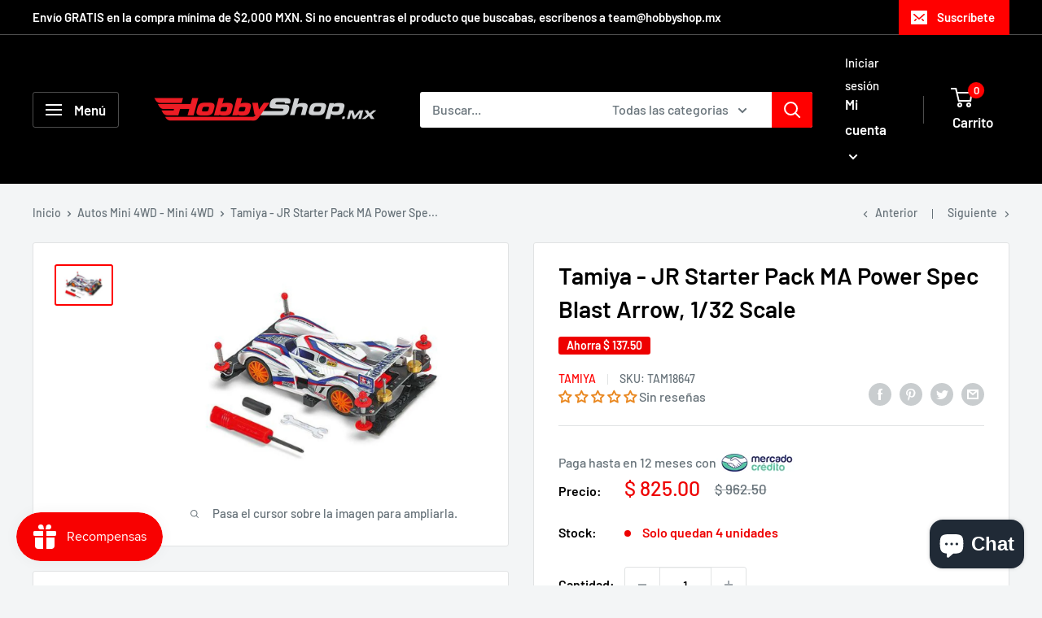

--- FILE ---
content_type: text/html; charset=utf-8
request_url: https://www.hobbyshop.mx/collections/mini-4wd/products/tam18647-tamiya-jr-starter-pack-ma-power-spec-blast-arrow-1-32-scale
body_size: 80165
content:
<!doctype html>

<html class="no-js" lang="es">
  <head>
    <meta charset="utf-8">
    <meta name="viewport" content="width=device-width, initial-scale=1.0, height=device-height, minimum-scale=1.0, maximum-scale=1.0">
    <meta name="theme-color" content="#ff0000"><title>Tamiya - JR Starter Pack MA Power Spec Blast Arrow, 1/32 Scale
</title><meta name="description" content="Este paquete de inicio es una excelente primera compra para aquellos que acaban de entrar en Mini 4WD, o para los corredores que desean experimentar con máquinas ya sintonizadas. El kit de ensamblaje del popular automóvil Blast Arrow Mini 4WD está empaquetado con piezas para adaptarse al automóvil a circuitos con mucha"><link rel="canonical" href="https://www.hobbyshop.mx/products/tam18647-tamiya-jr-starter-pack-ma-power-spec-blast-arrow-1-32-scale"><link rel="shortcut icon" href="//www.hobbyshop.mx/cdn/shop/files/Favicon_sin_fondo_fda6fec0-5ba5-4e32-a09c-02cff8a936b6_96x96.png?v=1678305646" type="image/png"><link rel="preload" as="style" href="//www.hobbyshop.mx/cdn/shop/t/6/assets/theme.css?v=83713835140372439621678304599">
    <link rel="preload" as="script" href="//www.hobbyshop.mx/cdn/shop/t/6/assets/theme.js?v=5440707833215902241678304599">
    <link rel="preconnect" href="https://cdn.shopify.com">
    <link rel="preconnect" href="https://fonts.shopifycdn.com">
    <link rel="dns-prefetch" href="https://productreviews.shopifycdn.com">
    <link rel="dns-prefetch" href="https://ajax.googleapis.com">
    <link rel="dns-prefetch" href="https://maps.googleapis.com">
    <link rel="dns-prefetch" href="https://maps.gstatic.com">

    <meta property="og:type" content="product">
  <meta property="og:title" content="Tamiya - JR Starter Pack MA Power Spec Blast Arrow, 1/32 Scale"><meta property="og:image" content="http://www.hobbyshop.mx/cdn/shop/products/tamiya-jr-starter-pack-ma-power-spec-blast-arrow-132-scale-en-existencia-265.jpg?v=1664757359">
    <meta property="og:image:secure_url" content="https://www.hobbyshop.mx/cdn/shop/products/tamiya-jr-starter-pack-ma-power-spec-blast-arrow-132-scale-en-existencia-265.jpg?v=1664757359">
    <meta property="og:image:width" content="1024">
    <meta property="og:image:height" content="683"><meta property="product:price:amount" content="825.00">
  <meta property="product:price:currency" content="MXN"><meta property="og:description" content="Este paquete de inicio es una excelente primera compra para aquellos que acaban de entrar en Mini 4WD, o para los corredores que desean experimentar con máquinas ya sintonizadas. El kit de ensamblaje del popular automóvil Blast Arrow Mini 4WD está empaquetado con piezas para adaptarse al automóvil a circuitos con mucha"><meta property="og:url" content="https://www.hobbyshop.mx/products/tam18647-tamiya-jr-starter-pack-ma-power-spec-blast-arrow-1-32-scale">
<meta property="og:site_name" content="HobbyShop.MX"><meta name="twitter:card" content="summary"><meta name="twitter:title" content="Tamiya - JR Starter Pack MA Power Spec Blast Arrow, 1/32 Scale">
  <meta name="twitter:description" content="Este paquete de inicio es una excelente primera compra para aquellos que acaban de entrar en Mini 4WD, o para los corredores que desean experimentar con máquinas ya sintonizadas. El kit de ensamblaje del popular automóvil Blast Arrow Mini 4WD está empaquetado con piezas para adaptarse al automóvil a circuitos con muchas curvas y pendientes, ¡además de las herramientas necesarias para construir el modelo! Características: Viene con neumáticos súper duros. Incluye un Torque-Tuned 2 Motor PRO. Relación de engranaje: 3.7: 1. La carrocería está moldeada en ABS blanco, con partes del chasis en negro. Las partes tales como la parte delantera debajo de los protectores, las partes del juego de frenos del chasis AR, las placas FRP delanteras / traseras y los amortiguadores de masa se incluyen con tornillos y partes necesarias para la fijación. Se incluyen herramientas necesarias para la">
  <meta name="twitter:image" content="https://www.hobbyshop.mx/cdn/shop/products/tamiya-jr-starter-pack-ma-power-spec-blast-arrow-132-scale-en-existencia-265_600x600_crop_center.jpg?v=1664757359">
    <link rel="preload" href="//www.hobbyshop.mx/cdn/fonts/barlow/barlow_n6.329f582a81f63f125e63c20a5a80ae9477df68e1.woff2" as="font" type="font/woff2" crossorigin><link rel="preload" href="//www.hobbyshop.mx/cdn/fonts/barlow/barlow_n5.a193a1990790eba0cc5cca569d23799830e90f07.woff2" as="font" type="font/woff2" crossorigin><style>
  @font-face {
  font-family: Barlow;
  font-weight: 600;
  font-style: normal;
  font-display: swap;
  src: url("//www.hobbyshop.mx/cdn/fonts/barlow/barlow_n6.329f582a81f63f125e63c20a5a80ae9477df68e1.woff2") format("woff2"),
       url("//www.hobbyshop.mx/cdn/fonts/barlow/barlow_n6.0163402e36247bcb8b02716880d0b39568412e9e.woff") format("woff");
}

  @font-face {
  font-family: Barlow;
  font-weight: 500;
  font-style: normal;
  font-display: swap;
  src: url("//www.hobbyshop.mx/cdn/fonts/barlow/barlow_n5.a193a1990790eba0cc5cca569d23799830e90f07.woff2") format("woff2"),
       url("//www.hobbyshop.mx/cdn/fonts/barlow/barlow_n5.ae31c82169b1dc0715609b8cc6a610b917808358.woff") format("woff");
}

@font-face {
  font-family: Barlow;
  font-weight: 600;
  font-style: normal;
  font-display: swap;
  src: url("//www.hobbyshop.mx/cdn/fonts/barlow/barlow_n6.329f582a81f63f125e63c20a5a80ae9477df68e1.woff2") format("woff2"),
       url("//www.hobbyshop.mx/cdn/fonts/barlow/barlow_n6.0163402e36247bcb8b02716880d0b39568412e9e.woff") format("woff");
}

@font-face {
  font-family: Barlow;
  font-weight: 600;
  font-style: italic;
  font-display: swap;
  src: url("//www.hobbyshop.mx/cdn/fonts/barlow/barlow_i6.5a22bd20fb27bad4d7674cc6e666fb9c77d813bb.woff2") format("woff2"),
       url("//www.hobbyshop.mx/cdn/fonts/barlow/barlow_i6.1c8787fcb59f3add01a87f21b38c7ef797e3b3a1.woff") format("woff");
}


  @font-face {
  font-family: Barlow;
  font-weight: 700;
  font-style: normal;
  font-display: swap;
  src: url("//www.hobbyshop.mx/cdn/fonts/barlow/barlow_n7.691d1d11f150e857dcbc1c10ef03d825bc378d81.woff2") format("woff2"),
       url("//www.hobbyshop.mx/cdn/fonts/barlow/barlow_n7.4fdbb1cb7da0e2c2f88492243ffa2b4f91924840.woff") format("woff");
}

  @font-face {
  font-family: Barlow;
  font-weight: 500;
  font-style: italic;
  font-display: swap;
  src: url("//www.hobbyshop.mx/cdn/fonts/barlow/barlow_i5.714d58286997b65cd479af615cfa9bb0a117a573.woff2") format("woff2"),
       url("//www.hobbyshop.mx/cdn/fonts/barlow/barlow_i5.0120f77e6447d3b5df4bbec8ad8c2d029d87fb21.woff") format("woff");
}

  @font-face {
  font-family: Barlow;
  font-weight: 700;
  font-style: italic;
  font-display: swap;
  src: url("//www.hobbyshop.mx/cdn/fonts/barlow/barlow_i7.50e19d6cc2ba5146fa437a5a7443c76d5d730103.woff2") format("woff2"),
       url("//www.hobbyshop.mx/cdn/fonts/barlow/barlow_i7.47e9f98f1b094d912e6fd631cc3fe93d9f40964f.woff") format("woff");
}


  :root {
    --default-text-font-size : 15px;
    --base-text-font-size    : 16px;
    --heading-font-family    : Barlow, sans-serif;
    --heading-font-weight    : 600;
    --heading-font-style     : normal;
    --text-font-family       : Barlow, sans-serif;
    --text-font-weight       : 500;
    --text-font-style        : normal;
    --text-font-bolder-weight: 600;
    --text-link-decoration   : underline;

    --text-color               : #677279;
    --text-color-rgb           : 103, 114, 121;
    --heading-color            : #000000;
    --border-color             : #e1e3e4;
    --border-color-rgb         : 225, 227, 228;
    --form-border-color        : #d4d6d8;
    --accent-color             : #ff0000;
    --accent-color-rgb         : 255, 0, 0;
    --link-color               : #ff0000;
    --link-color-hover         : #b30000;
    --background               : #f3f5f6;
    --secondary-background     : #ffffff;
    --secondary-background-rgb : 255, 255, 255;
    --accent-background        : rgba(255, 0, 0, 0.08);

    --input-background: #ffffff;

    --error-color       : #ff0000;
    --error-background  : rgba(255, 0, 0, 0.07);
    --success-color     : #00aa00;
    --success-background: rgba(0, 170, 0, 0.11);

    --primary-button-background      : #ee0000;
    --primary-button-background-rgb  : 238, 0, 0;
    --primary-button-text-color      : #ffffff;
    --secondary-button-background    : #000000;
    --secondary-button-background-rgb: 0, 0, 0;
    --secondary-button-text-color    : #ffffff;

    --header-background      : #000000;
    --header-text-color      : #ffffff;
    --header-light-text-color: #ffffff;
    --header-border-color    : rgba(255, 255, 255, 0.3);
    --header-accent-color    : #ff0000;

    --footer-background-color:    #f3f5f6;
    --footer-heading-text-color:  #000000;
    --footer-body-text-color:     #677279;
    --footer-body-text-color-rgb: 103, 114, 121;
    --footer-accent-color:        #ee0000;
    --footer-accent-color-rgb:    238, 0, 0;
    --footer-border:              1px solid var(--border-color);
    
    --flickity-arrow-color: #abb1b4;--product-on-sale-accent           : #ee0000;
    --product-on-sale-accent-rgb       : 238, 0, 0;
    --product-on-sale-color            : #ffffff;
    --product-in-stock-color           : #008a00;
    --product-low-stock-color          : #ee0000;
    --product-sold-out-color           : #8a9297;
    --product-custom-label-1-background: #008a00;
    --product-custom-label-1-color     : #ffffff;
    --product-custom-label-2-background: #00a500;
    --product-custom-label-2-color     : #ffffff;
    --product-review-star-color        : #ffbd00;

    --mobile-container-gutter : 20px;
    --desktop-container-gutter: 40px;

    /* Shopify related variables */
    --payment-terms-background-color: #f3f5f6;
  }
</style>

<script>
  // IE11 does not have support for CSS variables, so we have to polyfill them
  if (!(((window || {}).CSS || {}).supports && window.CSS.supports('(--a: 0)'))) {
    const script = document.createElement('script');
    script.type = 'text/javascript';
    script.src = 'https://cdn.jsdelivr.net/npm/css-vars-ponyfill@2';
    script.onload = function() {
      cssVars({});
    };

    document.getElementsByTagName('head')[0].appendChild(script);
  }
</script>


    <script>window.performance && window.performance.mark && window.performance.mark('shopify.content_for_header.start');</script><meta name="google-site-verification" content="C_6gBIk3pb_7Tfa29DV5ildd9hu7TV2kqJ4AWO62j-Q">
<meta name="facebook-domain-verification" content="s8idnu7nqqnxib2g7lls0vywln637j">
<meta id="shopify-digital-wallet" name="shopify-digital-wallet" content="/26646675549/digital_wallets/dialog">
<meta name="shopify-checkout-api-token" content="bdfb720e9eb6528fea741ccabf68cbaf">
<meta id="in-context-paypal-metadata" data-shop-id="26646675549" data-venmo-supported="false" data-environment="production" data-locale="es_ES" data-paypal-v4="true" data-currency="MXN">
<link rel="alternate" type="application/json+oembed" href="https://www.hobbyshop.mx/products/tam18647-tamiya-jr-starter-pack-ma-power-spec-blast-arrow-1-32-scale.oembed">
<script async="async" src="/checkouts/internal/preloads.js?locale=es-MX"></script>
<script id="shopify-features" type="application/json">{"accessToken":"bdfb720e9eb6528fea741ccabf68cbaf","betas":["rich-media-storefront-analytics"],"domain":"www.hobbyshop.mx","predictiveSearch":true,"shopId":26646675549,"locale":"es"}</script>
<script>var Shopify = Shopify || {};
Shopify.shop = "hobbyshop-mx.myshopify.com";
Shopify.locale = "es";
Shopify.currency = {"active":"MXN","rate":"1.0"};
Shopify.country = "MX";
Shopify.theme = {"name":"Copia actualizada de Warehouse","id":136771535104,"schema_name":"Warehouse","schema_version":"4.0.0","theme_store_id":871,"role":"main"};
Shopify.theme.handle = "null";
Shopify.theme.style = {"id":null,"handle":null};
Shopify.cdnHost = "www.hobbyshop.mx/cdn";
Shopify.routes = Shopify.routes || {};
Shopify.routes.root = "/";</script>
<script type="module">!function(o){(o.Shopify=o.Shopify||{}).modules=!0}(window);</script>
<script>!function(o){function n(){var o=[];function n(){o.push(Array.prototype.slice.apply(arguments))}return n.q=o,n}var t=o.Shopify=o.Shopify||{};t.loadFeatures=n(),t.autoloadFeatures=n()}(window);</script>
<script id="shop-js-analytics" type="application/json">{"pageType":"product"}</script>
<script defer="defer" async type="module" src="//www.hobbyshop.mx/cdn/shopifycloud/shop-js/modules/v2/client.init-shop-cart-sync_2Gr3Q33f.es.esm.js"></script>
<script defer="defer" async type="module" src="//www.hobbyshop.mx/cdn/shopifycloud/shop-js/modules/v2/chunk.common_noJfOIa7.esm.js"></script>
<script defer="defer" async type="module" src="//www.hobbyshop.mx/cdn/shopifycloud/shop-js/modules/v2/chunk.modal_Deo2FJQo.esm.js"></script>
<script type="module">
  await import("//www.hobbyshop.mx/cdn/shopifycloud/shop-js/modules/v2/client.init-shop-cart-sync_2Gr3Q33f.es.esm.js");
await import("//www.hobbyshop.mx/cdn/shopifycloud/shop-js/modules/v2/chunk.common_noJfOIa7.esm.js");
await import("//www.hobbyshop.mx/cdn/shopifycloud/shop-js/modules/v2/chunk.modal_Deo2FJQo.esm.js");

  window.Shopify.SignInWithShop?.initShopCartSync?.({"fedCMEnabled":true,"windoidEnabled":true});

</script>
<script>(function() {
  var isLoaded = false;
  function asyncLoad() {
    if (isLoaded) return;
    isLoaded = true;
    var urls = ["https:\/\/cdn.ordersify.com\/sdk\/productalerts-shopify.js?shop=hobbyshop-mx.myshopify.com","https:\/\/js.smile.io\/v1\/smile-shopify.js?shop=hobbyshop-mx.myshopify.com","https:\/\/cdn.nfcube.com\/f447a0790f222bba9edded4deb336028.js?shop=hobbyshop-mx.myshopify.com","https:\/\/storage.googleapis.com\/timesact-resources\/scripts\/timesact.js?shop=hobbyshop-mx.myshopify.com","https:\/\/wholesale.good-apps.co\/storage\/js\/goodpa_wholesale-hobbyshop-mx.myshopify.com.js?ver=24\u0026shop=hobbyshop-mx.myshopify.com"];
    for (var i = 0; i < urls.length; i++) {
      var s = document.createElement('script');
      s.type = 'text/javascript';
      s.async = true;
      s.src = urls[i];
      var x = document.getElementsByTagName('script')[0];
      x.parentNode.insertBefore(s, x);
    }
  };
  if(window.attachEvent) {
    window.attachEvent('onload', asyncLoad);
  } else {
    window.addEventListener('load', asyncLoad, false);
  }
})();</script>
<script id="__st">var __st={"a":26646675549,"offset":-21600,"reqid":"038deea8-160b-444f-a037-6dc885857e2a-1769333931","pageurl":"www.hobbyshop.mx\/collections\/mini-4wd\/products\/tam18647-tamiya-jr-starter-pack-ma-power-spec-blast-arrow-1-32-scale","u":"7dfd61772771","p":"product","rtyp":"product","rid":4568139137117};</script>
<script>window.ShopifyPaypalV4VisibilityTracking = true;</script>
<script id="captcha-bootstrap">!function(){'use strict';const t='contact',e='account',n='new_comment',o=[[t,t],['blogs',n],['comments',n],[t,'customer']],c=[[e,'customer_login'],[e,'guest_login'],[e,'recover_customer_password'],[e,'create_customer']],r=t=>t.map((([t,e])=>`form[action*='/${t}']:not([data-nocaptcha='true']) input[name='form_type'][value='${e}']`)).join(','),a=t=>()=>t?[...document.querySelectorAll(t)].map((t=>t.form)):[];function s(){const t=[...o],e=r(t);return a(e)}const i='password',u='form_key',d=['recaptcha-v3-token','g-recaptcha-response','h-captcha-response',i],f=()=>{try{return window.sessionStorage}catch{return}},m='__shopify_v',_=t=>t.elements[u];function p(t,e,n=!1){try{const o=window.sessionStorage,c=JSON.parse(o.getItem(e)),{data:r}=function(t){const{data:e,action:n}=t;return t[m]||n?{data:e,action:n}:{data:t,action:n}}(c);for(const[e,n]of Object.entries(r))t.elements[e]&&(t.elements[e].value=n);n&&o.removeItem(e)}catch(o){console.error('form repopulation failed',{error:o})}}const l='form_type',E='cptcha';function T(t){t.dataset[E]=!0}const w=window,h=w.document,L='Shopify',v='ce_forms',y='captcha';let A=!1;((t,e)=>{const n=(g='f06e6c50-85a8-45c8-87d0-21a2b65856fe',I='https://cdn.shopify.com/shopifycloud/storefront-forms-hcaptcha/ce_storefront_forms_captcha_hcaptcha.v1.5.2.iife.js',D={infoText:'Protegido por hCaptcha',privacyText:'Privacidad',termsText:'Términos'},(t,e,n)=>{const o=w[L][v],c=o.bindForm;if(c)return c(t,g,e,D).then(n);var r;o.q.push([[t,g,e,D],n]),r=I,A||(h.body.append(Object.assign(h.createElement('script'),{id:'captcha-provider',async:!0,src:r})),A=!0)});var g,I,D;w[L]=w[L]||{},w[L][v]=w[L][v]||{},w[L][v].q=[],w[L][y]=w[L][y]||{},w[L][y].protect=function(t,e){n(t,void 0,e),T(t)},Object.freeze(w[L][y]),function(t,e,n,w,h,L){const[v,y,A,g]=function(t,e,n){const i=e?o:[],u=t?c:[],d=[...i,...u],f=r(d),m=r(i),_=r(d.filter((([t,e])=>n.includes(e))));return[a(f),a(m),a(_),s()]}(w,h,L),I=t=>{const e=t.target;return e instanceof HTMLFormElement?e:e&&e.form},D=t=>v().includes(t);t.addEventListener('submit',(t=>{const e=I(t);if(!e)return;const n=D(e)&&!e.dataset.hcaptchaBound&&!e.dataset.recaptchaBound,o=_(e),c=g().includes(e)&&(!o||!o.value);(n||c)&&t.preventDefault(),c&&!n&&(function(t){try{if(!f())return;!function(t){const e=f();if(!e)return;const n=_(t);if(!n)return;const o=n.value;o&&e.removeItem(o)}(t);const e=Array.from(Array(32),(()=>Math.random().toString(36)[2])).join('');!function(t,e){_(t)||t.append(Object.assign(document.createElement('input'),{type:'hidden',name:u})),t.elements[u].value=e}(t,e),function(t,e){const n=f();if(!n)return;const o=[...t.querySelectorAll(`input[type='${i}']`)].map((({name:t})=>t)),c=[...d,...o],r={};for(const[a,s]of new FormData(t).entries())c.includes(a)||(r[a]=s);n.setItem(e,JSON.stringify({[m]:1,action:t.action,data:r}))}(t,e)}catch(e){console.error('failed to persist form',e)}}(e),e.submit())}));const S=(t,e)=>{t&&!t.dataset[E]&&(n(t,e.some((e=>e===t))),T(t))};for(const o of['focusin','change'])t.addEventListener(o,(t=>{const e=I(t);D(e)&&S(e,y())}));const B=e.get('form_key'),M=e.get(l),P=B&&M;t.addEventListener('DOMContentLoaded',(()=>{const t=y();if(P)for(const e of t)e.elements[l].value===M&&p(e,B);[...new Set([...A(),...v().filter((t=>'true'===t.dataset.shopifyCaptcha))])].forEach((e=>S(e,t)))}))}(h,new URLSearchParams(w.location.search),n,t,e,['guest_login'])})(!0,!0)}();</script>
<script integrity="sha256-4kQ18oKyAcykRKYeNunJcIwy7WH5gtpwJnB7kiuLZ1E=" data-source-attribution="shopify.loadfeatures" defer="defer" src="//www.hobbyshop.mx/cdn/shopifycloud/storefront/assets/storefront/load_feature-a0a9edcb.js" crossorigin="anonymous"></script>
<script data-source-attribution="shopify.dynamic_checkout.dynamic.init">var Shopify=Shopify||{};Shopify.PaymentButton=Shopify.PaymentButton||{isStorefrontPortableWallets:!0,init:function(){window.Shopify.PaymentButton.init=function(){};var t=document.createElement("script");t.src="https://www.hobbyshop.mx/cdn/shopifycloud/portable-wallets/latest/portable-wallets.es.js",t.type="module",document.head.appendChild(t)}};
</script>
<script data-source-attribution="shopify.dynamic_checkout.buyer_consent">
  function portableWalletsHideBuyerConsent(e){var t=document.getElementById("shopify-buyer-consent"),n=document.getElementById("shopify-subscription-policy-button");t&&n&&(t.classList.add("hidden"),t.setAttribute("aria-hidden","true"),n.removeEventListener("click",e))}function portableWalletsShowBuyerConsent(e){var t=document.getElementById("shopify-buyer-consent"),n=document.getElementById("shopify-subscription-policy-button");t&&n&&(t.classList.remove("hidden"),t.removeAttribute("aria-hidden"),n.addEventListener("click",e))}window.Shopify?.PaymentButton&&(window.Shopify.PaymentButton.hideBuyerConsent=portableWalletsHideBuyerConsent,window.Shopify.PaymentButton.showBuyerConsent=portableWalletsShowBuyerConsent);
</script>
<script>
  function portableWalletsCleanup(e){e&&e.src&&console.error("Failed to load portable wallets script "+e.src);var t=document.querySelectorAll("shopify-accelerated-checkout .shopify-payment-button__skeleton, shopify-accelerated-checkout-cart .wallet-cart-button__skeleton"),e=document.getElementById("shopify-buyer-consent");for(let e=0;e<t.length;e++)t[e].remove();e&&e.remove()}function portableWalletsNotLoadedAsModule(e){e instanceof ErrorEvent&&"string"==typeof e.message&&e.message.includes("import.meta")&&"string"==typeof e.filename&&e.filename.includes("portable-wallets")&&(window.removeEventListener("error",portableWalletsNotLoadedAsModule),window.Shopify.PaymentButton.failedToLoad=e,"loading"===document.readyState?document.addEventListener("DOMContentLoaded",window.Shopify.PaymentButton.init):window.Shopify.PaymentButton.init())}window.addEventListener("error",portableWalletsNotLoadedAsModule);
</script>

<script type="module" src="https://www.hobbyshop.mx/cdn/shopifycloud/portable-wallets/latest/portable-wallets.es.js" onError="portableWalletsCleanup(this)" crossorigin="anonymous"></script>
<script nomodule>
  document.addEventListener("DOMContentLoaded", portableWalletsCleanup);
</script>

<link id="shopify-accelerated-checkout-styles" rel="stylesheet" media="screen" href="https://www.hobbyshop.mx/cdn/shopifycloud/portable-wallets/latest/accelerated-checkout-backwards-compat.css" crossorigin="anonymous">
<style id="shopify-accelerated-checkout-cart">
        #shopify-buyer-consent {
  margin-top: 1em;
  display: inline-block;
  width: 100%;
}

#shopify-buyer-consent.hidden {
  display: none;
}

#shopify-subscription-policy-button {
  background: none;
  border: none;
  padding: 0;
  text-decoration: underline;
  font-size: inherit;
  cursor: pointer;
}

#shopify-subscription-policy-button::before {
  box-shadow: none;
}

      </style>

<script>window.performance && window.performance.mark && window.performance.mark('shopify.content_for_header.end');</script>

    <link rel="stylesheet" href="//www.hobbyshop.mx/cdn/shop/t/6/assets/theme.css?v=83713835140372439621678304599">

    
  <script type="application/ld+json">
  {
    "@context": "https://schema.org",
    "@type": "Product",
    "productID": 4568139137117,
    "offers": [{
          "@type": "Offer",
          "name": "Default Title",
          "availability":"https://schema.org/InStock",
          "price": 825.0,
          "priceCurrency": "MXN",
          "priceValidUntil": "2026-02-04","sku": "TAM18647",
            "gtin13": "4950344064465",
          "url": "/products/tam18647-tamiya-jr-starter-pack-ma-power-spec-blast-arrow-1-32-scale?variant=32061558718557"
        }
],"brand": {
      "@type": "Brand",
      "name": "Tamiya"
    },
    "name": "Tamiya - JR Starter Pack MA Power Spec Blast Arrow, 1\/32 Scale",
    "description": "Este paquete de inicio es una excelente primera compra para aquellos que acaban de entrar en Mini 4WD, o para los corredores que desean experimentar con máquinas ya sintonizadas. El kit de ensamblaje del popular automóvil Blast Arrow Mini 4WD está empaquetado con piezas para adaptarse al automóvil a circuitos con muchas curvas y pendientes, ¡además de las herramientas necesarias para construir el modelo!\nCaracterísticas:\n\nViene con neumáticos súper duros.\nIncluye un Torque-Tuned 2 Motor PRO.\nRelación de engranaje: 3.7: 1.\nLa carrocería está moldeada en ABS blanco, con partes del chasis en negro.\nLas partes tales como la parte delantera debajo de los protectores, las partes del juego de frenos del chasis AR, las placas FRP delanteras \/ traseras y los amortiguadores de masa se incluyen con tornillos y partes necesarias para la fijación.\nSe incluyen herramientas necesarias para la construcción, como un destornillador y una llave.\n\nEspecificaciones: \n\n\nLongitud: 157 mm\n\nAncho: 104 mm\n",
    "category": "En existencia",
    "url": "/products/tam18647-tamiya-jr-starter-pack-ma-power-spec-blast-arrow-1-32-scale",
    "sku": "TAM18647",
    "image": {
      "@type": "ImageObject",
      "url": "https://www.hobbyshop.mx/cdn/shop/products/tamiya-jr-starter-pack-ma-power-spec-blast-arrow-132-scale-en-existencia-265.jpg?v=1664757359&width=1024",
      "image": "https://www.hobbyshop.mx/cdn/shop/products/tamiya-jr-starter-pack-ma-power-spec-blast-arrow-132-scale-en-existencia-265.jpg?v=1664757359&width=1024",
      "name": "Tamiya - Jr Starter Pack Ma Power Spec Blast Arrow 1\/32 Scale En Existencia",
      "width": "1024",
      "height": "1024"
    }
  }
  </script>



  <script type="application/ld+json">
  {
    "@context": "https://schema.org",
    "@type": "BreadcrumbList",
  "itemListElement": [{
      "@type": "ListItem",
      "position": 1,
      "name": "Inicio",
      "item": "https://www.hobbyshop.mx"
    },{
          "@type": "ListItem",
          "position": 2,
          "name": "Autos Mini 4WD - Mini 4WD",
          "item": "https://www.hobbyshop.mx/collections/mini-4wd"
        }, {
          "@type": "ListItem",
          "position": 3,
          "name": "Tamiya - JR Starter Pack MA Power Spec Blast Arrow, 1\/32 Scale",
          "item": "https://www.hobbyshop.mx/products/tam18647-tamiya-jr-starter-pack-ma-power-spec-blast-arrow-1-32-scale"
        }]
  }
  </script>



    <script>
      // This allows to expose several variables to the global scope, to be used in scripts
      window.theme = {
        pageType: "product",
        cartCount: 0,
        moneyFormat: "$ {{amount}}",
        moneyWithCurrencyFormat: "$ {{amount}} MXN",
        currencyCodeEnabled: false,
        showDiscount: true,
        discountMode: "saving",
        cartType: "drawer"
      };

      window.routes = {
        rootUrl: "\/",
        rootUrlWithoutSlash: '',
        cartUrl: "\/cart",
        cartAddUrl: "\/cart\/add",
        cartChangeUrl: "\/cart\/change",
        searchUrl: "\/search",
        productRecommendationsUrl: "\/recommendations\/products"
      };

      window.languages = {
        productRegularPrice: "Precio habitual",
        productSalePrice: "Precio de venta",
        collectionOnSaleLabel: "Ahorra {{savings}}",
        productFormUnavailable: "No disponible",
        productFormAddToCart: "Añadir al carrito",
        productFormPreOrder: "Reservar",
        productFormSoldOut: "Agotado",
        productAdded: "El producto ha sido añadido al carrito",
        productAddedShort: "Añadido !",
        shippingEstimatorNoResults: "No se pudo encontrar envío para su dirección.",
        shippingEstimatorOneResult: "Hay una tarifa de envío para su dirección :",
        shippingEstimatorMultipleResults: "Hay {{count}} tarifas de envío para su dirección :",
        shippingEstimatorErrors: "Hay algunos errores :"
      };

      document.documentElement.className = document.documentElement.className.replace('no-js', 'js');
    </script><script src="//www.hobbyshop.mx/cdn/shop/t/6/assets/theme.js?v=5440707833215902241678304599" defer></script>
    <script src="//www.hobbyshop.mx/cdn/shop/t/6/assets/custom.js?v=102476495355921946141678304599" defer></script><script>
        (function () {
          window.onpageshow = function() {
            // We force re-freshing the cart content onpageshow, as most browsers will serve a cache copy when hitting the
            // back button, which cause staled data
            document.documentElement.dispatchEvent(new CustomEvent('cart:refresh', {
              bubbles: true,
              detail: {scrollToTop: false}
            }));
          };
        })();
      </script><!-- BEGIN app block: shopify://apps/judge-me-reviews/blocks/judgeme_core/61ccd3b1-a9f2-4160-9fe9-4fec8413e5d8 --><!-- Start of Judge.me Core -->






<link rel="dns-prefetch" href="https://cdnwidget.judge.me">
<link rel="dns-prefetch" href="https://cdn.judge.me">
<link rel="dns-prefetch" href="https://cdn1.judge.me">
<link rel="dns-prefetch" href="https://api.judge.me">

<script data-cfasync='false' class='jdgm-settings-script'>window.jdgmSettings={"pagination":5,"disable_web_reviews":false,"badge_no_review_text":"Sin reseñas","badge_n_reviews_text":"{{ n }} reseña/reseñas","badge_star_color":"#E9871F","hide_badge_preview_if_no_reviews":false,"badge_hide_text":false,"enforce_center_preview_badge":false,"widget_title":"Reseñas de Clientes","widget_open_form_text":"Escribir una reseña","widget_close_form_text":"Cancelar reseña","widget_refresh_page_text":"Actualizar página","widget_summary_text":"Basado en {{ number_of_reviews }} reseña/reseñas","widget_no_review_text":"Sé el primero en escribir una reseña","widget_name_field_text":"Nombre","widget_verified_name_field_text":"Nombre Verificado (público)","widget_name_placeholder_text":"Nombre","widget_required_field_error_text":"Este campo es obligatorio.","widget_email_field_text":"Dirección de correo electrónico","widget_verified_email_field_text":"Correo electrónico Verificado (privado, no se puede editar)","widget_email_placeholder_text":"Tu dirección de correo electrónico","widget_email_field_error_text":"Por favor, ingresa una dirección de correo electrónico válida.","widget_rating_field_text":"Calificación","widget_review_title_field_text":"Título de la Reseña","widget_review_title_placeholder_text":"Da un título a tu reseña","widget_review_body_field_text":"Contenido de la reseña","widget_review_body_placeholder_text":"Empieza a escribir aquí...","widget_pictures_field_text":"Imagen/Video (opcional)","widget_submit_review_text":"Enviar Reseña","widget_submit_verified_review_text":"Enviar Reseña Verificada","widget_submit_success_msg_with_auto_publish":"¡Gracias! Por favor, actualiza la página en unos momentos para ver tu reseña. Puedes eliminar o editar tu reseña iniciando sesión en \u003ca href='https://judge.me/login' target='_blank' rel='nofollow noopener'\u003eJudge.me\u003c/a\u003e","widget_submit_success_msg_no_auto_publish":"¡Gracias! Tu reseña se publicará tan pronto como sea aprobada por el administrador de la tienda. Puedes eliminar o editar tu reseña iniciando sesión en \u003ca href='https://judge.me/login' target='_blank' rel='nofollow noopener'\u003eJudge.me\u003c/a\u003e","widget_show_default_reviews_out_of_total_text":"Mostrando {{ n_reviews_shown }} de {{ n_reviews }} reseñas.","widget_show_all_link_text":"Mostrar todas","widget_show_less_link_text":"Mostrar menos","widget_author_said_text":"{{ reviewer_name }} dijo:","widget_days_text":"hace {{ n }} día/días","widget_weeks_text":"hace {{ n }} semana/semanas","widget_months_text":"hace {{ n }} mes/meses","widget_years_text":"hace {{ n }} año/años","widget_yesterday_text":"Ayer","widget_today_text":"Hoy","widget_replied_text":"\u003e\u003e {{ shop_name }} respondió:","widget_read_more_text":"Leer más","widget_reviewer_name_as_initial":"","widget_rating_filter_color":"#fbcd0a","widget_rating_filter_see_all_text":"Ver todas las reseñas","widget_sorting_most_recent_text":"Más Recientes","widget_sorting_highest_rating_text":"Mayor Calificación","widget_sorting_lowest_rating_text":"Menor Calificación","widget_sorting_with_pictures_text":"Solo Imágenes","widget_sorting_most_helpful_text":"Más Útiles","widget_open_question_form_text":"Hacer una pregunta","widget_reviews_subtab_text":"Reseñas","widget_questions_subtab_text":"Preguntas","widget_question_label_text":"Pregunta","widget_answer_label_text":"Respuesta","widget_question_placeholder_text":"Escribe tu pregunta aquí","widget_submit_question_text":"Enviar Pregunta","widget_question_submit_success_text":"¡Gracias por tu pregunta! Te notificaremos una vez que sea respondida.","widget_star_color":"#E9871F","verified_badge_text":"Verificado","verified_badge_bg_color":"","verified_badge_text_color":"","verified_badge_placement":"left-of-reviewer-name","widget_review_max_height":"","widget_hide_border":false,"widget_social_share":false,"widget_thumb":false,"widget_review_location_show":false,"widget_location_format":"","all_reviews_include_out_of_store_products":true,"all_reviews_out_of_store_text":"(fuera de la tienda)","all_reviews_pagination":100,"all_reviews_product_name_prefix_text":"sobre","enable_review_pictures":true,"enable_question_anwser":false,"widget_theme":"default","review_date_format":"mm/dd/yyyy","default_sort_method":"most-recent","widget_product_reviews_subtab_text":"Reseñas de Productos","widget_shop_reviews_subtab_text":"Reseñas de la Tienda","widget_other_products_reviews_text":"Reseñas para otros productos","widget_store_reviews_subtab_text":"Reseñas de la tienda","widget_no_store_reviews_text":"Esta tienda no ha recibido ninguna reseña todavía","widget_web_restriction_product_reviews_text":"Este producto no ha recibido ninguna reseña todavía","widget_no_items_text":"No se encontraron elementos","widget_show_more_text":"Mostrar más","widget_write_a_store_review_text":"Escribir una Reseña de la Tienda","widget_other_languages_heading":"Reseñas en Otros Idiomas","widget_translate_review_text":"Traducir reseña a {{ language }}","widget_translating_review_text":"Traduciendo...","widget_show_original_translation_text":"Mostrar original ({{ language }})","widget_translate_review_failed_text":"No se pudo traducir la reseña.","widget_translate_review_retry_text":"Reintentar","widget_translate_review_try_again_later_text":"Intentar más tarde","show_product_url_for_grouped_product":false,"widget_sorting_pictures_first_text":"Imágenes Primero","show_pictures_on_all_rev_page_mobile":false,"show_pictures_on_all_rev_page_desktop":false,"floating_tab_hide_mobile_install_preference":false,"floating_tab_button_name":"★ Reseñas","floating_tab_title":"Deja que los clientes hablen por nosotros","floating_tab_button_color":"","floating_tab_button_background_color":"","floating_tab_url":"","floating_tab_url_enabled":false,"floating_tab_tab_style":"text","all_reviews_text_badge_text":"Los clientes nos califican {{ shop.metafields.judgeme.all_reviews_rating | round: 1 }}/5 basado en {{ shop.metafields.judgeme.all_reviews_count }} reseñas.","all_reviews_text_badge_text_branded_style":"{{ shop.metafields.judgeme.all_reviews_rating | round: 1 }} de 5 estrellas basado en {{ shop.metafields.judgeme.all_reviews_count }} reseñas","is_all_reviews_text_badge_a_link":false,"show_stars_for_all_reviews_text_badge":false,"all_reviews_text_badge_url":"","all_reviews_text_style":"branded","all_reviews_text_color_style":"judgeme_brand_color","all_reviews_text_color":"#108474","all_reviews_text_show_jm_brand":true,"featured_carousel_show_header":true,"featured_carousel_title":"Deja que los clientes hablen por nosotros","testimonials_carousel_title":"Los clientes nos dicen","videos_carousel_title":"Historias de clientes reales","cards_carousel_title":"Los clientes nos dicen","featured_carousel_count_text":"de {{ n }} reseñas","featured_carousel_add_link_to_all_reviews_page":false,"featured_carousel_url":"","featured_carousel_show_images":true,"featured_carousel_autoslide_interval":5,"featured_carousel_arrows_on_the_sides":false,"featured_carousel_height":250,"featured_carousel_width":80,"featured_carousel_image_size":0,"featured_carousel_image_height":250,"featured_carousel_arrow_color":"#eeeeee","verified_count_badge_style":"branded","verified_count_badge_orientation":"horizontal","verified_count_badge_color_style":"judgeme_brand_color","verified_count_badge_color":"#108474","is_verified_count_badge_a_link":false,"verified_count_badge_url":"","verified_count_badge_show_jm_brand":true,"widget_rating_preset_default":5,"widget_first_sub_tab":"product-reviews","widget_show_histogram":true,"widget_histogram_use_custom_color":false,"widget_pagination_use_custom_color":false,"widget_star_use_custom_color":false,"widget_verified_badge_use_custom_color":false,"widget_write_review_use_custom_color":false,"picture_reminder_submit_button":"Upload Pictures","enable_review_videos":true,"mute_video_by_default":false,"widget_sorting_videos_first_text":"Videos Primero","widget_review_pending_text":"Pendiente","featured_carousel_items_for_large_screen":3,"social_share_options_order":"Facebook,Twitter","remove_microdata_snippet":true,"disable_json_ld":false,"enable_json_ld_products":false,"preview_badge_show_question_text":false,"preview_badge_no_question_text":"Sin preguntas","preview_badge_n_question_text":"{{ number_of_questions }} pregunta/preguntas","qa_badge_show_icon":false,"qa_badge_position":"same-row","remove_judgeme_branding":false,"widget_add_search_bar":false,"widget_search_bar_placeholder":"Buscar","widget_sorting_verified_only_text":"Solo verificadas","featured_carousel_theme":"default","featured_carousel_show_rating":true,"featured_carousel_show_title":true,"featured_carousel_show_body":true,"featured_carousel_show_date":false,"featured_carousel_show_reviewer":true,"featured_carousel_show_product":false,"featured_carousel_header_background_color":"#108474","featured_carousel_header_text_color":"#ffffff","featured_carousel_name_product_separator":"reviewed","featured_carousel_full_star_background":"#108474","featured_carousel_empty_star_background":"#dadada","featured_carousel_vertical_theme_background":"#f9fafb","featured_carousel_verified_badge_enable":true,"featured_carousel_verified_badge_color":"#108474","featured_carousel_border_style":"round","featured_carousel_review_line_length_limit":3,"featured_carousel_more_reviews_button_text":"Leer más reseñas","featured_carousel_view_product_button_text":"Ver producto","all_reviews_page_load_reviews_on":"scroll","all_reviews_page_load_more_text":"Cargar Más Reseñas","disable_fb_tab_reviews":false,"enable_ajax_cdn_cache":false,"widget_advanced_speed_features":5,"widget_public_name_text":"mostrado públicamente como","default_reviewer_name":"John Smith","default_reviewer_name_has_non_latin":true,"widget_reviewer_anonymous":"Anónimo","medals_widget_title":"Medallas de Reseñas Judge.me","medals_widget_background_color":"#f9fafb","medals_widget_position":"footer_all_pages","medals_widget_border_color":"#f9fafb","medals_widget_verified_text_position":"left","medals_widget_use_monochromatic_version":false,"medals_widget_elements_color":"#108474","show_reviewer_avatar":true,"widget_invalid_yt_video_url_error_text":"No es una URL de video de YouTube","widget_max_length_field_error_text":"Por favor, ingresa no más de {0} caracteres.","widget_show_country_flag":false,"widget_show_collected_via_shop_app":true,"widget_verified_by_shop_badge_style":"light","widget_verified_by_shop_text":"Verificado por la Tienda","widget_show_photo_gallery":true,"widget_load_with_code_splitting":true,"widget_ugc_install_preference":false,"widget_ugc_title":"Hecho por nosotros, Compartido por ti","widget_ugc_subtitle":"Etiquétanos para ver tu imagen destacada en nuestra página","widget_ugc_arrows_color":"#ffffff","widget_ugc_primary_button_text":"Comprar Ahora","widget_ugc_primary_button_background_color":"#108474","widget_ugc_primary_button_text_color":"#ffffff","widget_ugc_primary_button_border_width":"0","widget_ugc_primary_button_border_style":"none","widget_ugc_primary_button_border_color":"#108474","widget_ugc_primary_button_border_radius":"25","widget_ugc_secondary_button_text":"Cargar Más","widget_ugc_secondary_button_background_color":"#ffffff","widget_ugc_secondary_button_text_color":"#108474","widget_ugc_secondary_button_border_width":"2","widget_ugc_secondary_button_border_style":"solid","widget_ugc_secondary_button_border_color":"#108474","widget_ugc_secondary_button_border_radius":"25","widget_ugc_reviews_button_text":"Ver Reseñas","widget_ugc_reviews_button_background_color":"#ffffff","widget_ugc_reviews_button_text_color":"#108474","widget_ugc_reviews_button_border_width":"2","widget_ugc_reviews_button_border_style":"solid","widget_ugc_reviews_button_border_color":"#108474","widget_ugc_reviews_button_border_radius":"25","widget_ugc_reviews_button_link_to":"judgeme-reviews-page","widget_ugc_show_post_date":true,"widget_ugc_max_width":"800","widget_rating_metafield_value_type":true,"widget_primary_color":"#E9871F","widget_enable_secondary_color":false,"widget_secondary_color":"#edf5f5","widget_summary_average_rating_text":"{{ average_rating }} de 5","widget_media_grid_title":"Fotos y videos de clientes","widget_media_grid_see_more_text":"Ver más","widget_round_style":false,"widget_show_product_medals":true,"widget_verified_by_judgeme_text":"Verificado por Judge.me","widget_show_store_medals":true,"widget_verified_by_judgeme_text_in_store_medals":"Verificado por Judge.me","widget_media_field_exceed_quantity_message":"Lo sentimos, solo podemos aceptar {{ max_media }} para una reseña.","widget_media_field_exceed_limit_message":"{{ file_name }} es demasiado grande, por favor selecciona un {{ media_type }} menor a {{ size_limit }}MB.","widget_review_submitted_text":"¡Reseña Enviada!","widget_question_submitted_text":"¡Pregunta Enviada!","widget_close_form_text_question":"Cancelar","widget_write_your_answer_here_text":"Escribe tu respuesta aquí","widget_enabled_branded_link":true,"widget_show_collected_by_judgeme":true,"widget_reviewer_name_color":"","widget_write_review_text_color":"","widget_write_review_bg_color":"","widget_collected_by_judgeme_text":"recopilado por Judge.me","widget_pagination_type":"standard","widget_load_more_text":"Cargar Más","widget_load_more_color":"#108474","widget_full_review_text":"Reseña Completa","widget_read_more_reviews_text":"Leer Más Reseñas","widget_read_questions_text":"Leer Preguntas","widget_questions_and_answers_text":"Preguntas y Respuestas","widget_verified_by_text":"Verificado por","widget_verified_text":"Verificado","widget_number_of_reviews_text":"{{ number_of_reviews }} reseñas","widget_back_button_text":"Atrás","widget_next_button_text":"Siguiente","widget_custom_forms_filter_button":"Filtros","custom_forms_style":"horizontal","widget_show_review_information":true,"how_reviews_are_collected":"¿Cómo se recopilan las reseñas?","widget_show_review_keywords":false,"widget_gdpr_statement":"Cómo usamos tus datos: Solo te contactaremos sobre la reseña que dejaste, y solo si es necesario. Al enviar tu reseña, aceptas los \u003ca href='https://judge.me/terms' target='_blank' rel='nofollow noopener'\u003etérminos\u003c/a\u003e, \u003ca href='https://judge.me/privacy' target='_blank' rel='nofollow noopener'\u003eprivacidad\u003c/a\u003e y \u003ca href='https://judge.me/content-policy' target='_blank' rel='nofollow noopener'\u003epolíticas de contenido\u003c/a\u003e de Judge.me.","widget_multilingual_sorting_enabled":false,"widget_translate_review_content_enabled":false,"widget_translate_review_content_method":"manual","popup_widget_review_selection":"automatically_with_pictures","popup_widget_round_border_style":true,"popup_widget_show_title":true,"popup_widget_show_body":true,"popup_widget_show_reviewer":false,"popup_widget_show_product":true,"popup_widget_show_pictures":true,"popup_widget_use_review_picture":true,"popup_widget_show_on_home_page":true,"popup_widget_show_on_product_page":true,"popup_widget_show_on_collection_page":true,"popup_widget_show_on_cart_page":true,"popup_widget_position":"bottom_left","popup_widget_first_review_delay":5,"popup_widget_duration":5,"popup_widget_interval":5,"popup_widget_review_count":5,"popup_widget_hide_on_mobile":true,"review_snippet_widget_round_border_style":true,"review_snippet_widget_card_color":"#FFFFFF","review_snippet_widget_slider_arrows_background_color":"#FFFFFF","review_snippet_widget_slider_arrows_color":"#000000","review_snippet_widget_star_color":"#108474","show_product_variant":false,"all_reviews_product_variant_label_text":"Variante: ","widget_show_verified_branding":true,"widget_ai_summary_title":"Los clientes dicen","widget_ai_summary_disclaimer":"Resumen de reseñas impulsado por IA basado en reseñas recientes de clientes","widget_show_ai_summary":false,"widget_show_ai_summary_bg":false,"widget_show_review_title_input":true,"redirect_reviewers_invited_via_email":"external_form","request_store_review_after_product_review":false,"request_review_other_products_in_order":false,"review_form_color_scheme":"default","review_form_corner_style":"square","review_form_star_color":{},"review_form_text_color":"#333333","review_form_background_color":"#ffffff","review_form_field_background_color":"#fafafa","review_form_button_color":{},"review_form_button_text_color":"#ffffff","review_form_modal_overlay_color":"#000000","review_content_screen_title_text":"¿Cómo calificarías este producto?","review_content_introduction_text":"Nos encantaría que compartieras un poco sobre tu experiencia.","store_review_form_title_text":"¿Cómo calificarías esta tienda?","store_review_form_introduction_text":"Nos encantaría que compartieras un poco sobre tu experiencia.","show_review_guidance_text":true,"one_star_review_guidance_text":"Pobre","five_star_review_guidance_text":"Excelente","customer_information_screen_title_text":"Sobre ti","customer_information_introduction_text":"Por favor, cuéntanos más sobre ti.","custom_questions_screen_title_text":"Tu experiencia en más detalle","custom_questions_introduction_text":"Aquí hay algunas preguntas para ayudarnos a entender más sobre tu experiencia.","review_submitted_screen_title_text":"¡Gracias por tu reseña!","review_submitted_screen_thank_you_text":"La estamos procesando y aparecerá en la tienda pronto.","review_submitted_screen_email_verification_text":"Por favor, confirma tu correo electrónico haciendo clic en el enlace que acabamos de enviarte. Esto nos ayuda a mantener las reseñas auténticas.","review_submitted_request_store_review_text":"¿Te gustaría compartir tu experiencia de compra con nosotros?","review_submitted_review_other_products_text":"¿Te gustaría reseñar estos productos?","store_review_screen_title_text":"¿Te gustaría compartir tu experiencia de compra con nosotros?","store_review_introduction_text":"Valoramos tu opinión y la utilizamos para mejorar. Por favor, comparte cualquier pensamiento o sugerencia que tengas.","reviewer_media_screen_title_picture_text":"Compartir una foto","reviewer_media_introduction_picture_text":"Sube una foto para apoyar tu reseña.","reviewer_media_screen_title_video_text":"Compartir un video","reviewer_media_introduction_video_text":"Sube un video para apoyar tu reseña.","reviewer_media_screen_title_picture_or_video_text":"Compartir una foto o video","reviewer_media_introduction_picture_or_video_text":"Sube una foto o video para apoyar tu reseña.","reviewer_media_youtube_url_text":"Pega tu URL de Youtube aquí","advanced_settings_next_step_button_text":"Siguiente","advanced_settings_close_review_button_text":"Cerrar","modal_write_review_flow":false,"write_review_flow_required_text":"Obligatorio","write_review_flow_privacy_message_text":"Respetamos tu privacidad.","write_review_flow_anonymous_text":"Reseña como anónimo","write_review_flow_visibility_text":"No será visible para otros clientes.","write_review_flow_multiple_selection_help_text":"Selecciona tantos como quieras","write_review_flow_single_selection_help_text":"Selecciona una opción","write_review_flow_required_field_error_text":"Este campo es obligatorio","write_review_flow_invalid_email_error_text":"Por favor ingresa una dirección de correo válida","write_review_flow_max_length_error_text":"Máx. {{ max_length }} caracteres.","write_review_flow_media_upload_text":"\u003cb\u003eHaz clic para subir\u003c/b\u003e o arrastrar y soltar","write_review_flow_gdpr_statement":"Solo te contactaremos sobre tu reseña si es necesario. Al enviar tu reseña, aceptas nuestros \u003ca href='https://judge.me/terms' target='_blank' rel='nofollow noopener'\u003etérminos y condiciones\u003c/a\u003e y \u003ca href='https://judge.me/privacy' target='_blank' rel='nofollow noopener'\u003epolítica de privacidad\u003c/a\u003e.","rating_only_reviews_enabled":false,"show_negative_reviews_help_screen":false,"new_review_flow_help_screen_rating_threshold":3,"negative_review_resolution_screen_title_text":"Cuéntanos más","negative_review_resolution_text":"Tu experiencia es importante para nosotros. Si hubo problemas con tu compra, estamos aquí para ayudar. No dudes en contactarnos, nos encantaría la oportunidad de arreglar las cosas.","negative_review_resolution_button_text":"Contáctanos","negative_review_resolution_proceed_with_review_text":"Deja una reseña","negative_review_resolution_subject":"Problema con la compra de {{ shop_name }}.{{ order_name }}","preview_badge_collection_page_install_status":false,"widget_review_custom_css":"","preview_badge_custom_css":"","preview_badge_stars_count":"5-stars","featured_carousel_custom_css":"","floating_tab_custom_css":"","all_reviews_widget_custom_css":"","medals_widget_custom_css":"","verified_badge_custom_css":"","all_reviews_text_custom_css":"","transparency_badges_collected_via_store_invite":false,"transparency_badges_from_another_provider":false,"transparency_badges_collected_from_store_visitor":false,"transparency_badges_collected_by_verified_review_provider":false,"transparency_badges_earned_reward":false,"transparency_badges_collected_via_store_invite_text":"Reseña recopilada a través de una invitación al negocio","transparency_badges_from_another_provider_text":"Reseña recopilada de otro proveedor","transparency_badges_collected_from_store_visitor_text":"Reseña recopilada de un visitante del negocio","transparency_badges_written_in_google_text":"Reseña escrita en Google","transparency_badges_written_in_etsy_text":"Reseña escrita en Etsy","transparency_badges_written_in_shop_app_text":"Reseña escrita en Shop App","transparency_badges_earned_reward_text":"Reseña ganó una recompensa para una futura compra","product_review_widget_per_page":10,"widget_store_review_label_text":"Reseña de la tienda","checkout_comment_extension_title_on_product_page":"Customer Comments","checkout_comment_extension_num_latest_comment_show":5,"checkout_comment_extension_format":"name_and_timestamp","checkout_comment_customer_name":"last_initial","checkout_comment_comment_notification":true,"preview_badge_collection_page_install_preference":false,"preview_badge_home_page_install_preference":false,"preview_badge_product_page_install_preference":false,"review_widget_install_preference":"","review_carousel_install_preference":false,"floating_reviews_tab_install_preference":"none","verified_reviews_count_badge_install_preference":false,"all_reviews_text_install_preference":false,"review_widget_best_location":false,"judgeme_medals_install_preference":false,"review_widget_revamp_enabled":false,"review_widget_qna_enabled":false,"review_widget_header_theme":"minimal","review_widget_widget_title_enabled":true,"review_widget_header_text_size":"medium","review_widget_header_text_weight":"regular","review_widget_average_rating_style":"compact","review_widget_bar_chart_enabled":true,"review_widget_bar_chart_type":"numbers","review_widget_bar_chart_style":"standard","review_widget_expanded_media_gallery_enabled":false,"review_widget_reviews_section_theme":"standard","review_widget_image_style":"thumbnails","review_widget_review_image_ratio":"square","review_widget_stars_size":"medium","review_widget_verified_badge":"standard_text","review_widget_review_title_text_size":"medium","review_widget_review_text_size":"medium","review_widget_review_text_length":"medium","review_widget_number_of_columns_desktop":3,"review_widget_carousel_transition_speed":5,"review_widget_custom_questions_answers_display":"always","review_widget_button_text_color":"#FFFFFF","review_widget_text_color":"#000000","review_widget_lighter_text_color":"#7B7B7B","review_widget_corner_styling":"soft","review_widget_review_word_singular":"reseña","review_widget_review_word_plural":"reseñas","review_widget_voting_label":"¿Útil?","review_widget_shop_reply_label":"Respuesta de {{ shop_name }}:","review_widget_filters_title":"Filtros","qna_widget_question_word_singular":"Pregunta","qna_widget_question_word_plural":"Preguntas","qna_widget_answer_reply_label":"Respuesta de {{ answerer_name }}:","qna_content_screen_title_text":"Preguntar sobre este producto","qna_widget_question_required_field_error_text":"Por favor, ingrese su pregunta.","qna_widget_flow_gdpr_statement":"Solo te contactaremos sobre tu pregunta si es necesario. Al enviar tu pregunta, aceptas nuestros \u003ca href='https://judge.me/terms' target='_blank' rel='nofollow noopener'\u003etérminos y condiciones\u003c/a\u003e y \u003ca href='https://judge.me/privacy' target='_blank' rel='nofollow noopener'\u003epolítica de privacidad\u003c/a\u003e.","qna_widget_question_submitted_text":"¡Gracias por tu pregunta!","qna_widget_close_form_text_question":"Cerrar","qna_widget_question_submit_success_text":"Te informaremos por correo electrónico cuando te respondamos tu pregunta.","all_reviews_widget_v2025_enabled":false,"all_reviews_widget_v2025_header_theme":"default","all_reviews_widget_v2025_widget_title_enabled":true,"all_reviews_widget_v2025_header_text_size":"medium","all_reviews_widget_v2025_header_text_weight":"regular","all_reviews_widget_v2025_average_rating_style":"compact","all_reviews_widget_v2025_bar_chart_enabled":true,"all_reviews_widget_v2025_bar_chart_type":"numbers","all_reviews_widget_v2025_bar_chart_style":"standard","all_reviews_widget_v2025_expanded_media_gallery_enabled":false,"all_reviews_widget_v2025_show_store_medals":true,"all_reviews_widget_v2025_show_photo_gallery":true,"all_reviews_widget_v2025_show_review_keywords":false,"all_reviews_widget_v2025_show_ai_summary":false,"all_reviews_widget_v2025_show_ai_summary_bg":false,"all_reviews_widget_v2025_add_search_bar":false,"all_reviews_widget_v2025_default_sort_method":"most-recent","all_reviews_widget_v2025_reviews_per_page":10,"all_reviews_widget_v2025_reviews_section_theme":"default","all_reviews_widget_v2025_image_style":"thumbnails","all_reviews_widget_v2025_review_image_ratio":"square","all_reviews_widget_v2025_stars_size":"medium","all_reviews_widget_v2025_verified_badge":"bold_badge","all_reviews_widget_v2025_review_title_text_size":"medium","all_reviews_widget_v2025_review_text_size":"medium","all_reviews_widget_v2025_review_text_length":"medium","all_reviews_widget_v2025_number_of_columns_desktop":3,"all_reviews_widget_v2025_carousel_transition_speed":5,"all_reviews_widget_v2025_custom_questions_answers_display":"always","all_reviews_widget_v2025_show_product_variant":false,"all_reviews_widget_v2025_show_reviewer_avatar":true,"all_reviews_widget_v2025_reviewer_name_as_initial":"","all_reviews_widget_v2025_review_location_show":false,"all_reviews_widget_v2025_location_format":"","all_reviews_widget_v2025_show_country_flag":false,"all_reviews_widget_v2025_verified_by_shop_badge_style":"light","all_reviews_widget_v2025_social_share":false,"all_reviews_widget_v2025_social_share_options_order":"Facebook,Twitter,LinkedIn,Pinterest","all_reviews_widget_v2025_pagination_type":"standard","all_reviews_widget_v2025_button_text_color":"#FFFFFF","all_reviews_widget_v2025_text_color":"#000000","all_reviews_widget_v2025_lighter_text_color":"#7B7B7B","all_reviews_widget_v2025_corner_styling":"soft","all_reviews_widget_v2025_title":"Reseñas de clientes","all_reviews_widget_v2025_ai_summary_title":"Los clientes dicen sobre esta tienda","all_reviews_widget_v2025_no_review_text":"Sé el primero en escribir una reseña","platform":"shopify","branding_url":"https://app.judge.me/reviews","branding_text":"Desarrollado por Judge.me","locale":"en","reply_name":"HobbyShop.MX","widget_version":"3.0","footer":true,"autopublish":true,"review_dates":true,"enable_custom_form":false,"shop_locale":"es","enable_multi_locales_translations":false,"show_review_title_input":true,"review_verification_email_status":"always","can_be_branded":true,"reply_name_text":"HobbyShop.MX"};</script> <style class='jdgm-settings-style'>﻿.jdgm-xx{left:0}:root{--jdgm-primary-color: #E9871F;--jdgm-secondary-color: rgba(233,135,31,0.1);--jdgm-star-color: #E9871F;--jdgm-write-review-text-color: white;--jdgm-write-review-bg-color: #E9871F;--jdgm-paginate-color: #E9871F;--jdgm-border-radius: 0;--jdgm-reviewer-name-color: #E9871F}.jdgm-histogram__bar-content{background-color:#E9871F}.jdgm-rev[data-verified-buyer=true] .jdgm-rev__icon.jdgm-rev__icon:after,.jdgm-rev__buyer-badge.jdgm-rev__buyer-badge{color:white;background-color:#E9871F}.jdgm-review-widget--small .jdgm-gallery.jdgm-gallery .jdgm-gallery__thumbnail-link:nth-child(8) .jdgm-gallery__thumbnail-wrapper.jdgm-gallery__thumbnail-wrapper:before{content:"Ver más"}@media only screen and (min-width: 768px){.jdgm-gallery.jdgm-gallery .jdgm-gallery__thumbnail-link:nth-child(8) .jdgm-gallery__thumbnail-wrapper.jdgm-gallery__thumbnail-wrapper:before{content:"Ver más"}}.jdgm-preview-badge .jdgm-star.jdgm-star{color:#E9871F}.jdgm-author-all-initials{display:none !important}.jdgm-author-last-initial{display:none !important}.jdgm-rev-widg__title{visibility:hidden}.jdgm-rev-widg__summary-text{visibility:hidden}.jdgm-prev-badge__text{visibility:hidden}.jdgm-rev__prod-link-prefix:before{content:'sobre'}.jdgm-rev__variant-label:before{content:'Variante: '}.jdgm-rev__out-of-store-text:before{content:'(fuera de la tienda)'}@media only screen and (min-width: 768px){.jdgm-rev__pics .jdgm-rev_all-rev-page-picture-separator,.jdgm-rev__pics .jdgm-rev__product-picture{display:none}}@media only screen and (max-width: 768px){.jdgm-rev__pics .jdgm-rev_all-rev-page-picture-separator,.jdgm-rev__pics .jdgm-rev__product-picture{display:none}}.jdgm-preview-badge[data-template="product"]{display:none !important}.jdgm-preview-badge[data-template="collection"]{display:none !important}.jdgm-preview-badge[data-template="index"]{display:none !important}.jdgm-review-widget[data-from-snippet="true"]{display:none !important}.jdgm-verified-count-badget[data-from-snippet="true"]{display:none !important}.jdgm-carousel-wrapper[data-from-snippet="true"]{display:none !important}.jdgm-all-reviews-text[data-from-snippet="true"]{display:none !important}.jdgm-medals-section[data-from-snippet="true"]{display:none !important}.jdgm-ugc-media-wrapper[data-from-snippet="true"]{display:none !important}.jdgm-rev__transparency-badge[data-badge-type="review_collected_via_store_invitation"]{display:none !important}.jdgm-rev__transparency-badge[data-badge-type="review_collected_from_another_provider"]{display:none !important}.jdgm-rev__transparency-badge[data-badge-type="review_collected_from_store_visitor"]{display:none !important}.jdgm-rev__transparency-badge[data-badge-type="review_written_in_etsy"]{display:none !important}.jdgm-rev__transparency-badge[data-badge-type="review_written_in_google_business"]{display:none !important}.jdgm-rev__transparency-badge[data-badge-type="review_written_in_shop_app"]{display:none !important}.jdgm-rev__transparency-badge[data-badge-type="review_earned_for_future_purchase"]{display:none !important}.jdgm-review-snippet-widget .jdgm-rev-snippet-widget__cards-container .jdgm-rev-snippet-card{border-radius:8px;background:#fff}.jdgm-review-snippet-widget .jdgm-rev-snippet-widget__cards-container .jdgm-rev-snippet-card__rev-rating .jdgm-star{color:#108474}.jdgm-review-snippet-widget .jdgm-rev-snippet-widget__prev-btn,.jdgm-review-snippet-widget .jdgm-rev-snippet-widget__next-btn{border-radius:50%;background:#fff}.jdgm-review-snippet-widget .jdgm-rev-snippet-widget__prev-btn>svg,.jdgm-review-snippet-widget .jdgm-rev-snippet-widget__next-btn>svg{fill:#000}.jdgm-full-rev-modal.rev-snippet-widget .jm-mfp-container .jm-mfp-content,.jdgm-full-rev-modal.rev-snippet-widget .jm-mfp-container .jdgm-full-rev__icon,.jdgm-full-rev-modal.rev-snippet-widget .jm-mfp-container .jdgm-full-rev__pic-img,.jdgm-full-rev-modal.rev-snippet-widget .jm-mfp-container .jdgm-full-rev__reply{border-radius:8px}.jdgm-full-rev-modal.rev-snippet-widget .jm-mfp-container .jdgm-full-rev[data-verified-buyer="true"] .jdgm-full-rev__icon::after{border-radius:8px}.jdgm-full-rev-modal.rev-snippet-widget .jm-mfp-container .jdgm-full-rev .jdgm-rev__buyer-badge{border-radius:calc( 8px / 2 )}.jdgm-full-rev-modal.rev-snippet-widget .jm-mfp-container .jdgm-full-rev .jdgm-full-rev__replier::before{content:'HobbyShop.MX'}.jdgm-full-rev-modal.rev-snippet-widget .jm-mfp-container .jdgm-full-rev .jdgm-full-rev__product-button{border-radius:calc( 8px * 6 )}
</style> <style class='jdgm-settings-style'></style>

  
  
  
  <style class='jdgm-miracle-styles'>
  @-webkit-keyframes jdgm-spin{0%{-webkit-transform:rotate(0deg);-ms-transform:rotate(0deg);transform:rotate(0deg)}100%{-webkit-transform:rotate(359deg);-ms-transform:rotate(359deg);transform:rotate(359deg)}}@keyframes jdgm-spin{0%{-webkit-transform:rotate(0deg);-ms-transform:rotate(0deg);transform:rotate(0deg)}100%{-webkit-transform:rotate(359deg);-ms-transform:rotate(359deg);transform:rotate(359deg)}}@font-face{font-family:'JudgemeStar';src:url("[data-uri]") format("woff");font-weight:normal;font-style:normal}.jdgm-star{font-family:'JudgemeStar';display:inline !important;text-decoration:none !important;padding:0 4px 0 0 !important;margin:0 !important;font-weight:bold;opacity:1;-webkit-font-smoothing:antialiased;-moz-osx-font-smoothing:grayscale}.jdgm-star:hover{opacity:1}.jdgm-star:last-of-type{padding:0 !important}.jdgm-star.jdgm--on:before{content:"\e000"}.jdgm-star.jdgm--off:before{content:"\e001"}.jdgm-star.jdgm--half:before{content:"\e002"}.jdgm-widget *{margin:0;line-height:1.4;-webkit-box-sizing:border-box;-moz-box-sizing:border-box;box-sizing:border-box;-webkit-overflow-scrolling:touch}.jdgm-hidden{display:none !important;visibility:hidden !important}.jdgm-temp-hidden{display:none}.jdgm-spinner{width:40px;height:40px;margin:auto;border-radius:50%;border-top:2px solid #eee;border-right:2px solid #eee;border-bottom:2px solid #eee;border-left:2px solid #ccc;-webkit-animation:jdgm-spin 0.8s infinite linear;animation:jdgm-spin 0.8s infinite linear}.jdgm-prev-badge{display:block !important}

</style>


  
  
   


<script data-cfasync='false' class='jdgm-script'>
!function(e){window.jdgm=window.jdgm||{},jdgm.CDN_HOST="https://cdnwidget.judge.me/",jdgm.CDN_HOST_ALT="https://cdn2.judge.me/cdn/widget_frontend/",jdgm.API_HOST="https://api.judge.me/",jdgm.CDN_BASE_URL="https://cdn.shopify.com/extensions/019beb2a-7cf9-7238-9765-11a892117c03/judgeme-extensions-316/assets/",
jdgm.docReady=function(d){(e.attachEvent?"complete"===e.readyState:"loading"!==e.readyState)?
setTimeout(d,0):e.addEventListener("DOMContentLoaded",d)},jdgm.loadCSS=function(d,t,o,a){
!o&&jdgm.loadCSS.requestedUrls.indexOf(d)>=0||(jdgm.loadCSS.requestedUrls.push(d),
(a=e.createElement("link")).rel="stylesheet",a.class="jdgm-stylesheet",a.media="nope!",
a.href=d,a.onload=function(){this.media="all",t&&setTimeout(t)},e.body.appendChild(a))},
jdgm.loadCSS.requestedUrls=[],jdgm.loadJS=function(e,d){var t=new XMLHttpRequest;
t.onreadystatechange=function(){4===t.readyState&&(Function(t.response)(),d&&d(t.response))},
t.open("GET",e),t.onerror=function(){if(e.indexOf(jdgm.CDN_HOST)===0&&jdgm.CDN_HOST_ALT!==jdgm.CDN_HOST){var f=e.replace(jdgm.CDN_HOST,jdgm.CDN_HOST_ALT);jdgm.loadJS(f,d)}},t.send()},jdgm.docReady((function(){(window.jdgmLoadCSS||e.querySelectorAll(
".jdgm-widget, .jdgm-all-reviews-page").length>0)&&(jdgmSettings.widget_load_with_code_splitting?
parseFloat(jdgmSettings.widget_version)>=3?jdgm.loadCSS(jdgm.CDN_HOST+"widget_v3/base.css"):
jdgm.loadCSS(jdgm.CDN_HOST+"widget/base.css"):jdgm.loadCSS(jdgm.CDN_HOST+"shopify_v2.css"),
jdgm.loadJS(jdgm.CDN_HOST+"loa"+"der.js"))}))}(document);
</script>
<noscript><link rel="stylesheet" type="text/css" media="all" href="https://cdnwidget.judge.me/shopify_v2.css"></noscript>

<!-- BEGIN app snippet: theme_fix_tags --><script>
  (function() {
    var jdgmThemeFixes = null;
    if (!jdgmThemeFixes) return;
    var thisThemeFix = jdgmThemeFixes[Shopify.theme.id];
    if (!thisThemeFix) return;

    if (thisThemeFix.html) {
      document.addEventListener("DOMContentLoaded", function() {
        var htmlDiv = document.createElement('div');
        htmlDiv.classList.add('jdgm-theme-fix-html');
        htmlDiv.innerHTML = thisThemeFix.html;
        document.body.append(htmlDiv);
      });
    };

    if (thisThemeFix.css) {
      var styleTag = document.createElement('style');
      styleTag.classList.add('jdgm-theme-fix-style');
      styleTag.innerHTML = thisThemeFix.css;
      document.head.append(styleTag);
    };

    if (thisThemeFix.js) {
      var scriptTag = document.createElement('script');
      scriptTag.classList.add('jdgm-theme-fix-script');
      scriptTag.innerHTML = thisThemeFix.js;
      document.head.append(scriptTag);
    };
  })();
</script>
<!-- END app snippet -->
<!-- End of Judge.me Core -->



<!-- END app block --><!-- BEGIN app block: shopify://apps/gempages-builder/blocks/embed-gp-script-head/20b379d4-1b20-474c-a6ca-665c331919f3 -->














<!-- END app block --><!-- BEGIN app block: shopify://apps/bucks/blocks/app-embed/4f0a9b06-9da4-4a49-b378-2de9d23a3af3 -->
<script>
  window.bucksCC = window.bucksCC || {};
  window.bucksCC.metaConfig = {};
  window.bucksCC.reConvert = function() {};
  "function" != typeof Object.assign && (Object.assign = function(n) {
    if (null == n) 
      throw new TypeError("Cannot convert undefined or null to object");
    



    for (var r = Object(n), t = 1; t < arguments.length; t++) {
      var e = arguments[t];
      if (null != e) 
        for (var o in e) 
          e.hasOwnProperty(o) && (r[o] = e[o])
    }
    return r
  });

const bucks_validateJson = json => {
    let checkedJson;
    try {
        checkedJson = JSON.parse(json);
    } catch (error) { }
    return checkedJson;
};

  const bucks_encodedData = "[base64]";

  const bucks_myshopifyDomain = "www.hobbyshop.mx";

  const decodedURI = atob(bucks_encodedData);
  const bucks_decodedString = decodeURIComponent(decodedURI);


  const bucks_parsedData = bucks_validateJson(bucks_decodedString) || {};
  Object.assign(window.bucksCC.metaConfig, {

    ... bucks_parsedData,
    money_format: "$ {{amount}}",
    money_with_currency_format: "$ {{amount}} MXN",
    userCurrency: "MXN"

  });
  window.bucksCC.reConvert = function() {};
  window.bucksCC.themeAppExtension = true;
  window.bucksCC.metaConfig.multiCurrencies = [];
  window.bucksCC.localization = {};
  
  

  window.bucksCC.localization.availableCountries = ["AF","AL","DE","AD","AO","AI","AG","SA","DZ","AR","AM","AW","AU","AT","AZ","BS","BD","BB","BH","BE","BZ","BJ","BM","BY","BO","BA","BW","BR","BN","BG","BF","BI","BT","CV","KH","CM","CA","BQ","QA","TD","CZ","CL","CN","CY","VA","CO","KM","CG","KR","CR","CI","HR","CW","DK","DM","EC","EG","SV","AE","ER","SK","SI","ES","US","EE","SZ","ET","PH","FI","FJ","FR","GA","GM","GE","GH","GI","GD","GR","GL","GP","GT","GF","GG","GN","GQ","GW","GY","HT","HN","HU","IN","ID","IQ","IE","NF","IM","CX","AC","IS","AX","KY","CC","CK","FO","GS","FK","PN","SB","TC","VG","UM","IL","IT","JM","JP","JE","JO","KZ","KE","KG","KI","XK","KW","LA","LS","LV","LB","LR","LY","LI","LT","LU","MK","MG","MY","MW","MV","ML","MT","MA","MQ","MU","MR","YT","MX","MD","MC","MN","ME","MS","MZ","MM","NA","NR","NP","NI","NE","NG","NU","NO","NC","NZ","OM","NL","PK","PA","PG","PY","PE","PF","PL","PT","HK","MO","GB","CF","CD","DO","RE","RW","RO","RU","EH","WS","BL","KN","SM","MF","PM","VC","SH","LC","ST","SN","RS","SC","SL","SG","SX","SO","LK","ZA","SD","SS","SE","CH","SR","SJ","TH","TW","TZ","TJ","IO","TF","PS","TL","TG","TK","TO","TT","TA","TN","TM","TR","TV","UA","UG","UY","UZ","VU","VE","VN","WF","YE","DJ","ZM","ZW"];
  window.bucksCC.localization.availableLanguages = ["es"];

  
  window.bucksCC.metaConfig.multiCurrencies = "MXN".split(',') || '';
  window.bucksCC.metaConfig.cartCurrency = "MXN" || '';

  if ((((window || {}).bucksCC || {}).metaConfig || {}).instantLoader) {
    self.fetch || (self.fetch = function(e, n) {
      return n = n || {},
      new Promise(function(t, s) {
        var r = new XMLHttpRequest,
          o = [],
          u = [],
          i = {},
          a = function() {
            return {
              ok: 2 == (r.status / 100 | 0),
              statusText: r.statusText,
              status: r.status,
              url: r.responseURL,
              text: function() {
                return Promise.resolve(r.responseText)
              },
              json: function() {
                return Promise.resolve(JSON.parse(r.responseText))
              },
              blob: function() {
                return Promise.resolve(new Blob([r.response]))
              },
              clone: a,
              headers: {
                keys: function() {
                  return o
                },
                entries: function() {
                  return u
                },
                get: function(e) {
                  return i[e.toLowerCase()]
                },
                has: function(e) {
                  return e.toLowerCase() in i
                }
              }
            }
          };
        for (var c in r.open(n.method || "get", e, !0), r.onload = function() {
          r.getAllResponseHeaders().replace(/^(.*?):[^S\n]*([sS]*?)$/gm, function(e, n, t) {
            o.push(n = n.toLowerCase()),
            u.push([n, t]),
            i[n] = i[n]
              ? i[n] + "," + t
              : t
          }),
          t(a())
        },
        r.onerror = s,
        r.withCredentials = "include" == n.credentials,
        n.headers) 
          r.setRequestHeader(c, n.headers[c]);
        r.send(n.body || null)
      })
    });
    !function() {
      function t(t) {
        const e = document.createElement("style");
        e.innerText = t,
        document.head.appendChild(e)
      }
      function e(t) {
        const e = document.createElement("script");
        e.type = "text/javascript",
        e.text = t,
        document.head.appendChild(e),
        console.log("%cBUCKSCC: Instant Loader Activated ⚡️", "background: #1c64f6; color: #fff; font-size: 12px; font-weight:bold; padding: 5px 10px; border-radius: 3px")
      }
      let n = sessionStorage.getItem("bucksccHash");
      (
        n = n
          ? JSON.parse(n)
          : null
      )
        ? e(n)
        : fetch(`https://${bucks_myshopifyDomain}/apps/buckscc/sdk.min.js`, {mode: "no-cors"}).then(function(t) {
          return t.text()
        }).then(function(t) {
          if ((t || "").length > 100) {
            const o = JSON.stringify(t);
            sessionStorage.setItem("bucksccHash", o),
            n = t,
            e(t)
          }
        })
    }();
  }

  const themeAppExLoadEvent = new Event("BUCKSCC_THEME-APP-EXTENSION_LOADED", { bubbles: true, cancelable: false });

  // Dispatch the custom event on the window
  window.dispatchEvent(themeAppExLoadEvent);

</script><!-- END app block --><script src="https://cdn.shopify.com/extensions/019bec76-bf04-75b3-9131-34827afe520d/smile-io-275/assets/smile-loader.js" type="text/javascript" defer="defer"></script>
<script src="https://cdn.shopify.com/extensions/019beb2a-7cf9-7238-9765-11a892117c03/judgeme-extensions-316/assets/loader.js" type="text/javascript" defer="defer"></script>
<script src="https://cdn.shopify.com/extensions/019ba2d3-5579-7382-9582-e9b49f858129/bucks-23/assets/widgetLoader.js" type="text/javascript" defer="defer"></script>
<script src="https://cdn.shopify.com/extensions/e8878072-2f6b-4e89-8082-94b04320908d/inbox-1254/assets/inbox-chat-loader.js" type="text/javascript" defer="defer"></script>
<script src="https://cdn.shopify.com/extensions/0d820108-3ce0-4af0-b465-53058c9cd8a9/ordersify-restocked-alerts-13/assets/ordersify.min.js" type="text/javascript" defer="defer"></script>
<link href="https://cdn.shopify.com/extensions/0d820108-3ce0-4af0-b465-53058c9cd8a9/ordersify-restocked-alerts-13/assets/ordersify.min.css" rel="stylesheet" type="text/css" media="all">
<link href="https://monorail-edge.shopifysvc.com" rel="dns-prefetch">
<script>(function(){if ("sendBeacon" in navigator && "performance" in window) {try {var session_token_from_headers = performance.getEntriesByType('navigation')[0].serverTiming.find(x => x.name == '_s').description;} catch {var session_token_from_headers = undefined;}var session_cookie_matches = document.cookie.match(/_shopify_s=([^;]*)/);var session_token_from_cookie = session_cookie_matches && session_cookie_matches.length === 2 ? session_cookie_matches[1] : "";var session_token = session_token_from_headers || session_token_from_cookie || "";function handle_abandonment_event(e) {var entries = performance.getEntries().filter(function(entry) {return /monorail-edge.shopifysvc.com/.test(entry.name);});if (!window.abandonment_tracked && entries.length === 0) {window.abandonment_tracked = true;var currentMs = Date.now();var navigation_start = performance.timing.navigationStart;var payload = {shop_id: 26646675549,url: window.location.href,navigation_start,duration: currentMs - navigation_start,session_token,page_type: "product"};window.navigator.sendBeacon("https://monorail-edge.shopifysvc.com/v1/produce", JSON.stringify({schema_id: "online_store_buyer_site_abandonment/1.1",payload: payload,metadata: {event_created_at_ms: currentMs,event_sent_at_ms: currentMs}}));}}window.addEventListener('pagehide', handle_abandonment_event);}}());</script>
<script id="web-pixels-manager-setup">(function e(e,d,r,n,o){if(void 0===o&&(o={}),!Boolean(null===(a=null===(i=window.Shopify)||void 0===i?void 0:i.analytics)||void 0===a?void 0:a.replayQueue)){var i,a;window.Shopify=window.Shopify||{};var t=window.Shopify;t.analytics=t.analytics||{};var s=t.analytics;s.replayQueue=[],s.publish=function(e,d,r){return s.replayQueue.push([e,d,r]),!0};try{self.performance.mark("wpm:start")}catch(e){}var l=function(){var e={modern:/Edge?\/(1{2}[4-9]|1[2-9]\d|[2-9]\d{2}|\d{4,})\.\d+(\.\d+|)|Firefox\/(1{2}[4-9]|1[2-9]\d|[2-9]\d{2}|\d{4,})\.\d+(\.\d+|)|Chrom(ium|e)\/(9{2}|\d{3,})\.\d+(\.\d+|)|(Maci|X1{2}).+ Version\/(15\.\d+|(1[6-9]|[2-9]\d|\d{3,})\.\d+)([,.]\d+|)( \(\w+\)|)( Mobile\/\w+|) Safari\/|Chrome.+OPR\/(9{2}|\d{3,})\.\d+\.\d+|(CPU[ +]OS|iPhone[ +]OS|CPU[ +]iPhone|CPU IPhone OS|CPU iPad OS)[ +]+(15[._]\d+|(1[6-9]|[2-9]\d|\d{3,})[._]\d+)([._]\d+|)|Android:?[ /-](13[3-9]|1[4-9]\d|[2-9]\d{2}|\d{4,})(\.\d+|)(\.\d+|)|Android.+Firefox\/(13[5-9]|1[4-9]\d|[2-9]\d{2}|\d{4,})\.\d+(\.\d+|)|Android.+Chrom(ium|e)\/(13[3-9]|1[4-9]\d|[2-9]\d{2}|\d{4,})\.\d+(\.\d+|)|SamsungBrowser\/([2-9]\d|\d{3,})\.\d+/,legacy:/Edge?\/(1[6-9]|[2-9]\d|\d{3,})\.\d+(\.\d+|)|Firefox\/(5[4-9]|[6-9]\d|\d{3,})\.\d+(\.\d+|)|Chrom(ium|e)\/(5[1-9]|[6-9]\d|\d{3,})\.\d+(\.\d+|)([\d.]+$|.*Safari\/(?![\d.]+ Edge\/[\d.]+$))|(Maci|X1{2}).+ Version\/(10\.\d+|(1[1-9]|[2-9]\d|\d{3,})\.\d+)([,.]\d+|)( \(\w+\)|)( Mobile\/\w+|) Safari\/|Chrome.+OPR\/(3[89]|[4-9]\d|\d{3,})\.\d+\.\d+|(CPU[ +]OS|iPhone[ +]OS|CPU[ +]iPhone|CPU IPhone OS|CPU iPad OS)[ +]+(10[._]\d+|(1[1-9]|[2-9]\d|\d{3,})[._]\d+)([._]\d+|)|Android:?[ /-](13[3-9]|1[4-9]\d|[2-9]\d{2}|\d{4,})(\.\d+|)(\.\d+|)|Mobile Safari.+OPR\/([89]\d|\d{3,})\.\d+\.\d+|Android.+Firefox\/(13[5-9]|1[4-9]\d|[2-9]\d{2}|\d{4,})\.\d+(\.\d+|)|Android.+Chrom(ium|e)\/(13[3-9]|1[4-9]\d|[2-9]\d{2}|\d{4,})\.\d+(\.\d+|)|Android.+(UC? ?Browser|UCWEB|U3)[ /]?(15\.([5-9]|\d{2,})|(1[6-9]|[2-9]\d|\d{3,})\.\d+)\.\d+|SamsungBrowser\/(5\.\d+|([6-9]|\d{2,})\.\d+)|Android.+MQ{2}Browser\/(14(\.(9|\d{2,})|)|(1[5-9]|[2-9]\d|\d{3,})(\.\d+|))(\.\d+|)|K[Aa][Ii]OS\/(3\.\d+|([4-9]|\d{2,})\.\d+)(\.\d+|)/},d=e.modern,r=e.legacy,n=navigator.userAgent;return n.match(d)?"modern":n.match(r)?"legacy":"unknown"}(),u="modern"===l?"modern":"legacy",c=(null!=n?n:{modern:"",legacy:""})[u],f=function(e){return[e.baseUrl,"/wpm","/b",e.hashVersion,"modern"===e.buildTarget?"m":"l",".js"].join("")}({baseUrl:d,hashVersion:r,buildTarget:u}),m=function(e){var d=e.version,r=e.bundleTarget,n=e.surface,o=e.pageUrl,i=e.monorailEndpoint;return{emit:function(e){var a=e.status,t=e.errorMsg,s=(new Date).getTime(),l=JSON.stringify({metadata:{event_sent_at_ms:s},events:[{schema_id:"web_pixels_manager_load/3.1",payload:{version:d,bundle_target:r,page_url:o,status:a,surface:n,error_msg:t},metadata:{event_created_at_ms:s}}]});if(!i)return console&&console.warn&&console.warn("[Web Pixels Manager] No Monorail endpoint provided, skipping logging."),!1;try{return self.navigator.sendBeacon.bind(self.navigator)(i,l)}catch(e){}var u=new XMLHttpRequest;try{return u.open("POST",i,!0),u.setRequestHeader("Content-Type","text/plain"),u.send(l),!0}catch(e){return console&&console.warn&&console.warn("[Web Pixels Manager] Got an unhandled error while logging to Monorail."),!1}}}}({version:r,bundleTarget:l,surface:e.surface,pageUrl:self.location.href,monorailEndpoint:e.monorailEndpoint});try{o.browserTarget=l,function(e){var d=e.src,r=e.async,n=void 0===r||r,o=e.onload,i=e.onerror,a=e.sri,t=e.scriptDataAttributes,s=void 0===t?{}:t,l=document.createElement("script"),u=document.querySelector("head"),c=document.querySelector("body");if(l.async=n,l.src=d,a&&(l.integrity=a,l.crossOrigin="anonymous"),s)for(var f in s)if(Object.prototype.hasOwnProperty.call(s,f))try{l.dataset[f]=s[f]}catch(e){}if(o&&l.addEventListener("load",o),i&&l.addEventListener("error",i),u)u.appendChild(l);else{if(!c)throw new Error("Did not find a head or body element to append the script");c.appendChild(l)}}({src:f,async:!0,onload:function(){if(!function(){var e,d;return Boolean(null===(d=null===(e=window.Shopify)||void 0===e?void 0:e.analytics)||void 0===d?void 0:d.initialized)}()){var d=window.webPixelsManager.init(e)||void 0;if(d){var r=window.Shopify.analytics;r.replayQueue.forEach((function(e){var r=e[0],n=e[1],o=e[2];d.publishCustomEvent(r,n,o)})),r.replayQueue=[],r.publish=d.publishCustomEvent,r.visitor=d.visitor,r.initialized=!0}}},onerror:function(){return m.emit({status:"failed",errorMsg:"".concat(f," has failed to load")})},sri:function(e){var d=/^sha384-[A-Za-z0-9+/=]+$/;return"string"==typeof e&&d.test(e)}(c)?c:"",scriptDataAttributes:o}),m.emit({status:"loading"})}catch(e){m.emit({status:"failed",errorMsg:(null==e?void 0:e.message)||"Unknown error"})}}})({shopId: 26646675549,storefrontBaseUrl: "https://www.hobbyshop.mx",extensionsBaseUrl: "https://extensions.shopifycdn.com/cdn/shopifycloud/web-pixels-manager",monorailEndpoint: "https://monorail-edge.shopifysvc.com/unstable/produce_batch",surface: "storefront-renderer",enabledBetaFlags: ["2dca8a86"],webPixelsConfigList: [{"id":"1411088640","configuration":"{\"hashed_organization_id\":\"f085ede96d8e0b176e155990b6f783bc_v1\",\"app_key\":\"hobbyshop-mx\",\"allow_collect_personal_data\":\"true\"}","eventPayloadVersion":"v1","runtimeContext":"STRICT","scriptVersion":"c3e64302e4c6a915b615bb03ddf3784a","type":"APP","apiClientId":111542,"privacyPurposes":["ANALYTICS","MARKETING","SALE_OF_DATA"],"dataSharingAdjustments":{"protectedCustomerApprovalScopes":["read_customer_address","read_customer_email","read_customer_name","read_customer_personal_data","read_customer_phone"]}},{"id":"1047101696","configuration":"{\"webPixelName\":\"Judge.me\"}","eventPayloadVersion":"v1","runtimeContext":"STRICT","scriptVersion":"34ad157958823915625854214640f0bf","type":"APP","apiClientId":683015,"privacyPurposes":["ANALYTICS"],"dataSharingAdjustments":{"protectedCustomerApprovalScopes":["read_customer_email","read_customer_name","read_customer_personal_data","read_customer_phone"]}},{"id":"324043008","configuration":"{\"config\":\"{\\\"google_tag_ids\\\":[\\\"G-FT1Y9V6MQL\\\",\\\"GT-5TJ2THL\\\"],\\\"target_country\\\":\\\"MX\\\",\\\"gtag_events\\\":[{\\\"type\\\":\\\"search\\\",\\\"action_label\\\":\\\"G-FT1Y9V6MQL\\\"},{\\\"type\\\":\\\"begin_checkout\\\",\\\"action_label\\\":\\\"G-FT1Y9V6MQL\\\"},{\\\"type\\\":\\\"view_item\\\",\\\"action_label\\\":[\\\"G-FT1Y9V6MQL\\\",\\\"MC-Y3K9BR9KKM\\\"]},{\\\"type\\\":\\\"purchase\\\",\\\"action_label\\\":[\\\"G-FT1Y9V6MQL\\\",\\\"MC-Y3K9BR9KKM\\\"]},{\\\"type\\\":\\\"page_view\\\",\\\"action_label\\\":[\\\"G-FT1Y9V6MQL\\\",\\\"MC-Y3K9BR9KKM\\\"]},{\\\"type\\\":\\\"add_payment_info\\\",\\\"action_label\\\":\\\"G-FT1Y9V6MQL\\\"},{\\\"type\\\":\\\"add_to_cart\\\",\\\"action_label\\\":\\\"G-FT1Y9V6MQL\\\"}],\\\"enable_monitoring_mode\\\":false}\"}","eventPayloadVersion":"v1","runtimeContext":"OPEN","scriptVersion":"b2a88bafab3e21179ed38636efcd8a93","type":"APP","apiClientId":1780363,"privacyPurposes":[],"dataSharingAdjustments":{"protectedCustomerApprovalScopes":["read_customer_address","read_customer_email","read_customer_name","read_customer_personal_data","read_customer_phone"]}},{"id":"134086912","configuration":"{\"pixel_id\":\"543095396498900\",\"pixel_type\":\"facebook_pixel\",\"metaapp_system_user_token\":\"-\"}","eventPayloadVersion":"v1","runtimeContext":"OPEN","scriptVersion":"ca16bc87fe92b6042fbaa3acc2fbdaa6","type":"APP","apiClientId":2329312,"privacyPurposes":["ANALYTICS","MARKETING","SALE_OF_DATA"],"dataSharingAdjustments":{"protectedCustomerApprovalScopes":["read_customer_address","read_customer_email","read_customer_name","read_customer_personal_data","read_customer_phone"]}},{"id":"shopify-app-pixel","configuration":"{}","eventPayloadVersion":"v1","runtimeContext":"STRICT","scriptVersion":"0450","apiClientId":"shopify-pixel","type":"APP","privacyPurposes":["ANALYTICS","MARKETING"]},{"id":"shopify-custom-pixel","eventPayloadVersion":"v1","runtimeContext":"LAX","scriptVersion":"0450","apiClientId":"shopify-pixel","type":"CUSTOM","privacyPurposes":["ANALYTICS","MARKETING"]}],isMerchantRequest: false,initData: {"shop":{"name":"HobbyShop.MX","paymentSettings":{"currencyCode":"MXN"},"myshopifyDomain":"hobbyshop-mx.myshopify.com","countryCode":"MX","storefrontUrl":"https:\/\/www.hobbyshop.mx"},"customer":null,"cart":null,"checkout":null,"productVariants":[{"price":{"amount":825.0,"currencyCode":"MXN"},"product":{"title":"Tamiya - JR Starter Pack MA Power Spec Blast Arrow, 1\/32 Scale","vendor":"Tamiya","id":"4568139137117","untranslatedTitle":"Tamiya - JR Starter Pack MA Power Spec Blast Arrow, 1\/32 Scale","url":"\/products\/tam18647-tamiya-jr-starter-pack-ma-power-spec-blast-arrow-1-32-scale","type":"En existencia"},"id":"32061558718557","image":{"src":"\/\/www.hobbyshop.mx\/cdn\/shop\/products\/tamiya-jr-starter-pack-ma-power-spec-blast-arrow-132-scale-en-existencia-265.jpg?v=1664757359"},"sku":"TAM18647","title":"Default Title","untranslatedTitle":"Default Title"}],"purchasingCompany":null},},"https://www.hobbyshop.mx/cdn","fcfee988w5aeb613cpc8e4bc33m6693e112",{"modern":"","legacy":""},{"shopId":"26646675549","storefrontBaseUrl":"https:\/\/www.hobbyshop.mx","extensionBaseUrl":"https:\/\/extensions.shopifycdn.com\/cdn\/shopifycloud\/web-pixels-manager","surface":"storefront-renderer","enabledBetaFlags":"[\"2dca8a86\"]","isMerchantRequest":"false","hashVersion":"fcfee988w5aeb613cpc8e4bc33m6693e112","publish":"custom","events":"[[\"page_viewed\",{}],[\"product_viewed\",{\"productVariant\":{\"price\":{\"amount\":825.0,\"currencyCode\":\"MXN\"},\"product\":{\"title\":\"Tamiya - JR Starter Pack MA Power Spec Blast Arrow, 1\/32 Scale\",\"vendor\":\"Tamiya\",\"id\":\"4568139137117\",\"untranslatedTitle\":\"Tamiya - JR Starter Pack MA Power Spec Blast Arrow, 1\/32 Scale\",\"url\":\"\/products\/tam18647-tamiya-jr-starter-pack-ma-power-spec-blast-arrow-1-32-scale\",\"type\":\"En existencia\"},\"id\":\"32061558718557\",\"image\":{\"src\":\"\/\/www.hobbyshop.mx\/cdn\/shop\/products\/tamiya-jr-starter-pack-ma-power-spec-blast-arrow-132-scale-en-existencia-265.jpg?v=1664757359\"},\"sku\":\"TAM18647\",\"title\":\"Default Title\",\"untranslatedTitle\":\"Default Title\"}}]]"});</script><script>
  window.ShopifyAnalytics = window.ShopifyAnalytics || {};
  window.ShopifyAnalytics.meta = window.ShopifyAnalytics.meta || {};
  window.ShopifyAnalytics.meta.currency = 'MXN';
  var meta = {"product":{"id":4568139137117,"gid":"gid:\/\/shopify\/Product\/4568139137117","vendor":"Tamiya","type":"En existencia","handle":"tam18647-tamiya-jr-starter-pack-ma-power-spec-blast-arrow-1-32-scale","variants":[{"id":32061558718557,"price":82500,"name":"Tamiya - JR Starter Pack MA Power Spec Blast Arrow, 1\/32 Scale","public_title":null,"sku":"TAM18647"}],"remote":false},"page":{"pageType":"product","resourceType":"product","resourceId":4568139137117,"requestId":"038deea8-160b-444f-a037-6dc885857e2a-1769333931"}};
  for (var attr in meta) {
    window.ShopifyAnalytics.meta[attr] = meta[attr];
  }
</script>
<script class="analytics">
  (function () {
    var customDocumentWrite = function(content) {
      var jquery = null;

      if (window.jQuery) {
        jquery = window.jQuery;
      } else if (window.Checkout && window.Checkout.$) {
        jquery = window.Checkout.$;
      }

      if (jquery) {
        jquery('body').append(content);
      }
    };

    var hasLoggedConversion = function(token) {
      if (token) {
        return document.cookie.indexOf('loggedConversion=' + token) !== -1;
      }
      return false;
    }

    var setCookieIfConversion = function(token) {
      if (token) {
        var twoMonthsFromNow = new Date(Date.now());
        twoMonthsFromNow.setMonth(twoMonthsFromNow.getMonth() + 2);

        document.cookie = 'loggedConversion=' + token + '; expires=' + twoMonthsFromNow;
      }
    }

    var trekkie = window.ShopifyAnalytics.lib = window.trekkie = window.trekkie || [];
    if (trekkie.integrations) {
      return;
    }
    trekkie.methods = [
      'identify',
      'page',
      'ready',
      'track',
      'trackForm',
      'trackLink'
    ];
    trekkie.factory = function(method) {
      return function() {
        var args = Array.prototype.slice.call(arguments);
        args.unshift(method);
        trekkie.push(args);
        return trekkie;
      };
    };
    for (var i = 0; i < trekkie.methods.length; i++) {
      var key = trekkie.methods[i];
      trekkie[key] = trekkie.factory(key);
    }
    trekkie.load = function(config) {
      trekkie.config = config || {};
      trekkie.config.initialDocumentCookie = document.cookie;
      var first = document.getElementsByTagName('script')[0];
      var script = document.createElement('script');
      script.type = 'text/javascript';
      script.onerror = function(e) {
        var scriptFallback = document.createElement('script');
        scriptFallback.type = 'text/javascript';
        scriptFallback.onerror = function(error) {
                var Monorail = {
      produce: function produce(monorailDomain, schemaId, payload) {
        var currentMs = new Date().getTime();
        var event = {
          schema_id: schemaId,
          payload: payload,
          metadata: {
            event_created_at_ms: currentMs,
            event_sent_at_ms: currentMs
          }
        };
        return Monorail.sendRequest("https://" + monorailDomain + "/v1/produce", JSON.stringify(event));
      },
      sendRequest: function sendRequest(endpointUrl, payload) {
        // Try the sendBeacon API
        if (window && window.navigator && typeof window.navigator.sendBeacon === 'function' && typeof window.Blob === 'function' && !Monorail.isIos12()) {
          var blobData = new window.Blob([payload], {
            type: 'text/plain'
          });

          if (window.navigator.sendBeacon(endpointUrl, blobData)) {
            return true;
          } // sendBeacon was not successful

        } // XHR beacon

        var xhr = new XMLHttpRequest();

        try {
          xhr.open('POST', endpointUrl);
          xhr.setRequestHeader('Content-Type', 'text/plain');
          xhr.send(payload);
        } catch (e) {
          console.log(e);
        }

        return false;
      },
      isIos12: function isIos12() {
        return window.navigator.userAgent.lastIndexOf('iPhone; CPU iPhone OS 12_') !== -1 || window.navigator.userAgent.lastIndexOf('iPad; CPU OS 12_') !== -1;
      }
    };
    Monorail.produce('monorail-edge.shopifysvc.com',
      'trekkie_storefront_load_errors/1.1',
      {shop_id: 26646675549,
      theme_id: 136771535104,
      app_name: "storefront",
      context_url: window.location.href,
      source_url: "//www.hobbyshop.mx/cdn/s/trekkie.storefront.8d95595f799fbf7e1d32231b9a28fd43b70c67d3.min.js"});

        };
        scriptFallback.async = true;
        scriptFallback.src = '//www.hobbyshop.mx/cdn/s/trekkie.storefront.8d95595f799fbf7e1d32231b9a28fd43b70c67d3.min.js';
        first.parentNode.insertBefore(scriptFallback, first);
      };
      script.async = true;
      script.src = '//www.hobbyshop.mx/cdn/s/trekkie.storefront.8d95595f799fbf7e1d32231b9a28fd43b70c67d3.min.js';
      first.parentNode.insertBefore(script, first);
    };
    trekkie.load(
      {"Trekkie":{"appName":"storefront","development":false,"defaultAttributes":{"shopId":26646675549,"isMerchantRequest":null,"themeId":136771535104,"themeCityHash":"6569519849912814577","contentLanguage":"es","currency":"MXN","eventMetadataId":"f05edeba-39b6-45f1-9514-51e29c8410aa"},"isServerSideCookieWritingEnabled":true,"monorailRegion":"shop_domain","enabledBetaFlags":["65f19447"]},"Session Attribution":{},"S2S":{"facebookCapiEnabled":true,"source":"trekkie-storefront-renderer","apiClientId":580111}}
    );

    var loaded = false;
    trekkie.ready(function() {
      if (loaded) return;
      loaded = true;

      window.ShopifyAnalytics.lib = window.trekkie;

      var originalDocumentWrite = document.write;
      document.write = customDocumentWrite;
      try { window.ShopifyAnalytics.merchantGoogleAnalytics.call(this); } catch(error) {};
      document.write = originalDocumentWrite;

      window.ShopifyAnalytics.lib.page(null,{"pageType":"product","resourceType":"product","resourceId":4568139137117,"requestId":"038deea8-160b-444f-a037-6dc885857e2a-1769333931","shopifyEmitted":true});

      var match = window.location.pathname.match(/checkouts\/(.+)\/(thank_you|post_purchase)/)
      var token = match? match[1]: undefined;
      if (!hasLoggedConversion(token)) {
        setCookieIfConversion(token);
        window.ShopifyAnalytics.lib.track("Viewed Product",{"currency":"MXN","variantId":32061558718557,"productId":4568139137117,"productGid":"gid:\/\/shopify\/Product\/4568139137117","name":"Tamiya - JR Starter Pack MA Power Spec Blast Arrow, 1\/32 Scale","price":"825.00","sku":"TAM18647","brand":"Tamiya","variant":null,"category":"En existencia","nonInteraction":true,"remote":false},undefined,undefined,{"shopifyEmitted":true});
      window.ShopifyAnalytics.lib.track("monorail:\/\/trekkie_storefront_viewed_product\/1.1",{"currency":"MXN","variantId":32061558718557,"productId":4568139137117,"productGid":"gid:\/\/shopify\/Product\/4568139137117","name":"Tamiya - JR Starter Pack MA Power Spec Blast Arrow, 1\/32 Scale","price":"825.00","sku":"TAM18647","brand":"Tamiya","variant":null,"category":"En existencia","nonInteraction":true,"remote":false,"referer":"https:\/\/www.hobbyshop.mx\/collections\/mini-4wd\/products\/tam18647-tamiya-jr-starter-pack-ma-power-spec-blast-arrow-1-32-scale"});
      }
    });


        var eventsListenerScript = document.createElement('script');
        eventsListenerScript.async = true;
        eventsListenerScript.src = "//www.hobbyshop.mx/cdn/shopifycloud/storefront/assets/shop_events_listener-3da45d37.js";
        document.getElementsByTagName('head')[0].appendChild(eventsListenerScript);

})();</script>
  <script>
  if (!window.ga || (window.ga && typeof window.ga !== 'function')) {
    window.ga = function ga() {
      (window.ga.q = window.ga.q || []).push(arguments);
      if (window.Shopify && window.Shopify.analytics && typeof window.Shopify.analytics.publish === 'function') {
        window.Shopify.analytics.publish("ga_stub_called", {}, {sendTo: "google_osp_migration"});
      }
      console.error("Shopify's Google Analytics stub called with:", Array.from(arguments), "\nSee https://help.shopify.com/manual/promoting-marketing/pixels/pixel-migration#google for more information.");
    };
    if (window.Shopify && window.Shopify.analytics && typeof window.Shopify.analytics.publish === 'function') {
      window.Shopify.analytics.publish("ga_stub_initialized", {}, {sendTo: "google_osp_migration"});
    }
  }
</script>
<script
  defer
  src="https://www.hobbyshop.mx/cdn/shopifycloud/perf-kit/shopify-perf-kit-3.0.4.min.js"
  data-application="storefront-renderer"
  data-shop-id="26646675549"
  data-render-region="gcp-us-east1"
  data-page-type="product"
  data-theme-instance-id="136771535104"
  data-theme-name="Warehouse"
  data-theme-version="4.0.0"
  data-monorail-region="shop_domain"
  data-resource-timing-sampling-rate="10"
  data-shs="true"
  data-shs-beacon="true"
  data-shs-export-with-fetch="true"
  data-shs-logs-sample-rate="1"
  data-shs-beacon-endpoint="https://www.hobbyshop.mx/api/collect"
></script>
</head>

  <body class="warehouse--v4 features--animate-zoom template-product " data-instant-intensity="viewport"><svg class="visually-hidden">
      <linearGradient id="rating-star-gradient-half">
        <stop offset="50%" stop-color="var(--product-review-star-color)" />
        <stop offset="50%" stop-color="rgba(var(--text-color-rgb), .4)" stop-opacity="0.4" />
      </linearGradient>
    </svg>

    <a href="#main" class="visually-hidden skip-to-content">Ir directamente al contenido</a>
    <span class="loading-bar"></span><!-- BEGIN sections: header-group -->
<div id="shopify-section-sections--16735556272384__announcement-bar" class="shopify-section shopify-section-group-header-group"><section data-section-id="sections--16735556272384__announcement-bar" data-section-type="announcement-bar" data-section-settings='{
  "showNewsletter": true
}'><div id="announcement-bar-newsletter" class="announcement-bar__newsletter hidden-phone" aria-hidden="true">
      <div class="container">
        <div class="announcement-bar__close-container">
          <button class="announcement-bar__close" data-action="toggle-newsletter">
            <span class="visually-hidden">Cerrar</span><svg focusable="false" class="icon icon--close " viewBox="0 0 19 19" role="presentation">
      <path d="M9.1923882 8.39339828l7.7781745-7.7781746 1.4142136 1.41421357-7.7781746 7.77817459 7.7781746 7.77817456L16.9705627 19l-7.7781745-7.7781746L1.41421356 19 0 17.5857864l7.7781746-7.77817456L0 2.02943725 1.41421356.61522369 9.1923882 8.39339828z" fill="currentColor" fill-rule="evenodd"></path>
    </svg></button>
        </div>
      </div>

      <div class="container container--extra-narrow">
        <div class="announcement-bar__newsletter-inner"><h2 class="heading h1">Boletín de noticias</h2><div class="rte">
              <p>Regístrate y recibe información de promociones, noticias, lanzamientos primero que nadie.</p>
            </div><div class="newsletter"><form method="post" action="/contact#newsletter-sections--16735556272384__announcement-bar" id="newsletter-sections--16735556272384__announcement-bar" accept-charset="UTF-8" class="form newsletter__form"><input type="hidden" name="form_type" value="customer" /><input type="hidden" name="utf8" value="✓" /><input type="hidden" name="contact[tags]" value="newsletter">
                <input type="hidden" name="contact[context]" value="announcement-bar">

                <div class="form__input-row">
                  <div class="form__input-wrapper form__input-wrapper--labelled">
                    <input type="email" id="announcement[contact][email]" name="contact[email]" class="form__field form__field--text" autofocus required>
                    <label for="announcement[contact][email]" class="form__floating-label">Tu email</label>
                  </div>

                  <button type="submit" class="form__submit button button--primary">Suscribirse</button>
                </div></form></div>
        </div>
      </div>
    </div><div class="announcement-bar">
    <div class="container">
      <div class="announcement-bar__inner"><p class="announcement-bar__content announcement-bar__content--left">Envío GRATIS en la compra mínima de $2,000 MXN. Si no encuentras el producto que buscabas, escríbenos a team@hobbyshop.mx</p><button type="button" class="announcement-bar__button hidden-phone" data-action="toggle-newsletter" aria-expanded="false" aria-controls="announcement-bar-newsletter"><svg focusable="false" class="icon icon--newsletter " viewBox="0 0 20 17" role="presentation">
      <path d="M19.1666667 0H.83333333C.37333333 0 0 .37995 0 .85v15.3c0 .47005.37333333.85.83333333.85H19.1666667c.46 0 .8333333-.37995.8333333-.85V.85c0-.47005-.3733333-.85-.8333333-.85zM7.20975004 10.8719018L5.3023283 12.7794369c-.14877889.1487878-.34409888.2235631-.53941886.2235631-.19531999 0-.39063998-.0747753-.53941887-.2235631-.29832076-.2983385-.29832076-.7805633 0-1.0789018L6.1309123 9.793l1.07883774 1.0789018zm8.56950946 1.9075351c-.1487789.1487878-.3440989.2235631-.5394189.2235631-.19532 0-.39064-.0747753-.5394189-.2235631L12.793 10.8719018 13.8718377 9.793l1.9074218 1.9075351c.2983207.2983385.2983207.7805633 0 1.0789018zm.9639048-7.45186267l-6.1248086 5.44429317c-.1706197.1516625-.3946127.2278826-.6186057.2278826-.223993 0-.447986-.0762201-.61860567-.2278826l-6.1248086-5.44429317c-.34211431-.30410267-.34211431-.79564457 0-1.09974723.34211431-.30410267.89509703-.30410267 1.23721134 0L9.99975 9.1222466l5.5062029-4.8944196c.3421143-.30410267.8950971-.30410267 1.2372114 0 .3421143.30410266.3421143.79564456 0 1.09974723z" fill="currentColor"></path>
    </svg>Suscríbete</button></div>
    </div>
  </div>
</section>

<style>
  .announcement-bar {
    background: #000000;
    color: #ffffff;
  }
</style>

<script>document.documentElement.style.setProperty('--announcement-bar-button-width', document.querySelector('.announcement-bar__button').clientWidth + 'px');document.documentElement.style.setProperty('--announcement-bar-height', document.getElementById('shopify-section-sections--16735556272384__announcement-bar').clientHeight + 'px');
</script>

</div><div id="shopify-section-sections--16735556272384__header" class="shopify-section shopify-section-group-header-group shopify-section__header"><section data-section-id="sections--16735556272384__header" data-section-type="header" data-section-settings='{
  "navigationLayout": "condensed",
  "desktopOpenTrigger": "hover",
  "useStickyHeader": true
}'>
  <header class="header header--condensed " role="banner">
    <div class="container">
      <div class="header__inner"><nav class="header__mobile-nav hidden-lap-and-up">
            <button class="header__mobile-nav-toggle icon-state touch-area" data-action="toggle-menu" aria-expanded="false" aria-haspopup="true" aria-controls="mobile-menu" aria-label="Abrir menú">
              <span class="icon-state__primary"><svg focusable="false" class="icon icon--hamburger-mobile " viewBox="0 0 20 16" role="presentation">
      <path d="M0 14h20v2H0v-2zM0 0h20v2H0V0zm0 7h20v2H0V7z" fill="currentColor" fill-rule="evenodd"></path>
    </svg></span>
              <span class="icon-state__secondary"><svg focusable="false" class="icon icon--close " viewBox="0 0 19 19" role="presentation">
      <path d="M9.1923882 8.39339828l7.7781745-7.7781746 1.4142136 1.41421357-7.7781746 7.77817459 7.7781746 7.77817456L16.9705627 19l-7.7781745-7.7781746L1.41421356 19 0 17.5857864l7.7781746-7.77817456L0 2.02943725 1.41421356.61522369 9.1923882 8.39339828z" fill="currentColor" fill-rule="evenodd"></path>
    </svg></span>
            </button><div id="mobile-menu" class="mobile-menu" aria-hidden="true"><svg focusable="false" class="icon icon--nav-triangle-borderless " viewBox="0 0 20 9" role="presentation">
      <path d="M.47108938 9c.2694725-.26871321.57077721-.56867841.90388257-.89986354C3.12384116 6.36134886 5.74788116 3.76338565 9.2467995.30653888c.4145057-.4095171 1.0844277-.40860098 1.4977971.00205122L19.4935156 9H.47108938z" fill="#ffffff"></path>
    </svg><div class="mobile-menu__inner">
    <div class="mobile-menu__panel">
      <div class="mobile-menu__section">
        <ul class="mobile-menu__nav" data-type="menu" role="list"><li class="mobile-menu__nav-item"><button class="mobile-menu__nav-link" data-type="menuitem" aria-haspopup="true" aria-expanded="false" aria-controls="mobile-panel-0" data-action="open-panel">Autos RC<svg focusable="false" class="icon icon--arrow-right " viewBox="0 0 8 12" role="presentation">
      <path stroke="currentColor" stroke-width="2" d="M2 2l4 4-4 4" fill="none" stroke-linecap="square"></path>
    </svg></button></li><li class="mobile-menu__nav-item"><button class="mobile-menu__nav-link" data-type="menuitem" aria-haspopup="true" aria-expanded="false" aria-controls="mobile-panel-1" data-action="open-panel">Autos Mini 4WD<svg focusable="false" class="icon icon--arrow-right " viewBox="0 0 8 12" role="presentation">
      <path stroke="currentColor" stroke-width="2" d="M2 2l4 4-4 4" fill="none" stroke-linecap="square"></path>
    </svg></button></li><li class="mobile-menu__nav-item"><button class="mobile-menu__nav-link" data-type="menuitem" aria-haspopup="true" aria-expanded="false" aria-controls="mobile-panel-2" data-action="open-panel">Autos a escala<svg focusable="false" class="icon icon--arrow-right " viewBox="0 0 8 12" role="presentation">
      <path stroke="currentColor" stroke-width="2" d="M2 2l4 4-4 4" fill="none" stroke-linecap="square"></path>
    </svg></button></li><li class="mobile-menu__nav-item"><button class="mobile-menu__nav-link" data-type="menuitem" aria-haspopup="true" aria-expanded="false" aria-controls="mobile-panel-3" data-action="open-panel">Autos Slot<svg focusable="false" class="icon icon--arrow-right " viewBox="0 0 8 12" role="presentation">
      <path stroke="currentColor" stroke-width="2" d="M2 2l4 4-4 4" fill="none" stroke-linecap="square"></path>
    </svg></button></li><li class="mobile-menu__nav-item"><button class="mobile-menu__nav-link" data-type="menuitem" aria-haspopup="true" aria-expanded="false" aria-controls="mobile-panel-4" data-action="open-panel">Drones<svg focusable="false" class="icon icon--arrow-right " viewBox="0 0 8 12" role="presentation">
      <path stroke="currentColor" stroke-width="2" d="M2 2l4 4-4 4" fill="none" stroke-linecap="square"></path>
    </svg></button></li><li class="mobile-menu__nav-item"><button class="mobile-menu__nav-link" data-type="menuitem" aria-haspopup="true" aria-expanded="false" aria-controls="mobile-panel-5" data-action="open-panel">Aviones<svg focusable="false" class="icon icon--arrow-right " viewBox="0 0 8 12" role="presentation">
      <path stroke="currentColor" stroke-width="2" d="M2 2l4 4-4 4" fill="none" stroke-linecap="square"></path>
    </svg></button></li><li class="mobile-menu__nav-item"><button class="mobile-menu__nav-link" data-type="menuitem" aria-haspopup="true" aria-expanded="false" aria-controls="mobile-panel-6" data-action="open-panel">Cohetes<svg focusable="false" class="icon icon--arrow-right " viewBox="0 0 8 12" role="presentation">
      <path stroke="currentColor" stroke-width="2" d="M2 2l4 4-4 4" fill="none" stroke-linecap="square"></path>
    </svg></button></li><li class="mobile-menu__nav-item"><button class="mobile-menu__nav-link" data-type="menuitem" aria-haspopup="true" aria-expanded="false" aria-controls="mobile-panel-7" data-action="open-panel">Barcos<svg focusable="false" class="icon icon--arrow-right " viewBox="0 0 8 12" role="presentation">
      <path stroke="currentColor" stroke-width="2" d="M2 2l4 4-4 4" fill="none" stroke-linecap="square"></path>
    </svg></button></li><li class="mobile-menu__nav-item"><button class="mobile-menu__nav-link" data-type="menuitem" aria-haspopup="true" aria-expanded="false" aria-controls="mobile-panel-8" data-action="open-panel">Modelos Estáticos<svg focusable="false" class="icon icon--arrow-right " viewBox="0 0 8 12" role="presentation">
      <path stroke="currentColor" stroke-width="2" d="M2 2l4 4-4 4" fill="none" stroke-linecap="square"></path>
    </svg></button></li><li class="mobile-menu__nav-item"><button class="mobile-menu__nav-link" data-type="menuitem" aria-haspopup="true" aria-expanded="false" aria-controls="mobile-panel-9" data-action="open-panel">Funko<svg focusable="false" class="icon icon--arrow-right " viewBox="0 0 8 12" role="presentation">
      <path stroke="currentColor" stroke-width="2" d="M2 2l4 4-4 4" fill="none" stroke-linecap="square"></path>
    </svg></button></li><li class="mobile-menu__nav-item"><button class="mobile-menu__nav-link" data-type="menuitem" aria-haspopup="true" aria-expanded="false" aria-controls="mobile-panel-10" data-action="open-panel">Modelos Didácticos<svg focusable="false" class="icon icon--arrow-right " viewBox="0 0 8 12" role="presentation">
      <path stroke="currentColor" stroke-width="2" d="M2 2l4 4-4 4" fill="none" stroke-linecap="square"></path>
    </svg></button></li><li class="mobile-menu__nav-item"><button class="mobile-menu__nav-link" data-type="menuitem" aria-haspopup="true" aria-expanded="false" aria-controls="mobile-panel-11" data-action="open-panel">Pinturas<svg focusable="false" class="icon icon--arrow-right " viewBox="0 0 8 12" role="presentation">
      <path stroke="currentColor" stroke-width="2" d="M2 2l4 4-4 4" fill="none" stroke-linecap="square"></path>
    </svg></button></li><li class="mobile-menu__nav-item"><button class="mobile-menu__nav-link" data-type="menuitem" aria-haspopup="true" aria-expanded="false" aria-controls="mobile-panel-12" data-action="open-panel">Baterias y Cargadores<svg focusable="false" class="icon icon--arrow-right " viewBox="0 0 8 12" role="presentation">
      <path stroke="currentColor" stroke-width="2" d="M2 2l4 4-4 4" fill="none" stroke-linecap="square"></path>
    </svg></button></li><li class="mobile-menu__nav-item"><button class="mobile-menu__nav-link" data-type="menuitem" aria-haspopup="true" aria-expanded="false" aria-controls="mobile-panel-13" data-action="open-panel">Electrónicos<svg focusable="false" class="icon icon--arrow-right " viewBox="0 0 8 12" role="presentation">
      <path stroke="currentColor" stroke-width="2" d="M2 2l4 4-4 4" fill="none" stroke-linecap="square"></path>
    </svg></button></li><li class="mobile-menu__nav-item"><button class="mobile-menu__nav-link" data-type="menuitem" aria-haspopup="true" aria-expanded="false" aria-controls="mobile-panel-14" data-action="open-panel">Gasolina<svg focusable="false" class="icon icon--arrow-right " viewBox="0 0 8 12" role="presentation">
      <path stroke="currentColor" stroke-width="2" d="M2 2l4 4-4 4" fill="none" stroke-linecap="square"></path>
    </svg></button></li><li class="mobile-menu__nav-item"><button class="mobile-menu__nav-link" data-type="menuitem" aria-haspopup="true" aria-expanded="false" aria-controls="mobile-panel-15" data-action="open-panel">Llantas<svg focusable="false" class="icon icon--arrow-right " viewBox="0 0 8 12" role="presentation">
      <path stroke="currentColor" stroke-width="2" d="M2 2l4 4-4 4" fill="none" stroke-linecap="square"></path>
    </svg></button></li><li class="mobile-menu__nav-item"><button class="mobile-menu__nav-link" data-type="menuitem" aria-haspopup="true" aria-expanded="false" aria-controls="mobile-panel-16" data-action="open-panel">Mini Z<svg focusable="false" class="icon icon--arrow-right " viewBox="0 0 8 12" role="presentation">
      <path stroke="currentColor" stroke-width="2" d="M2 2l4 4-4 4" fill="none" stroke-linecap="square"></path>
    </svg></button></li><li class="mobile-menu__nav-item"><button class="mobile-menu__nav-link" data-type="menuitem" aria-haspopup="true" aria-expanded="false" aria-controls="mobile-panel-17" data-action="open-panel">Accesorios<svg focusable="false" class="icon icon--arrow-right " viewBox="0 0 8 12" role="presentation">
      <path stroke="currentColor" stroke-width="2" d="M2 2l4 4-4 4" fill="none" stroke-linecap="square"></path>
    </svg></button></li><li class="mobile-menu__nav-item"><button class="mobile-menu__nav-link" data-type="menuitem" aria-haspopup="true" aria-expanded="false" aria-controls="mobile-panel-18" data-action="open-panel">Lifestyle<svg focusable="false" class="icon icon--arrow-right " viewBox="0 0 8 12" role="presentation">
      <path stroke="currentColor" stroke-width="2" d="M2 2l4 4-4 4" fill="none" stroke-linecap="square"></path>
    </svg></button></li><li class="mobile-menu__nav-item"><a href="/collections/taller-hs-mx" class="mobile-menu__nav-link" data-type="menuitem">Taller HS.MX</a></li><li class="mobile-menu__nav-item"><button class="mobile-menu__nav-link" data-type="menuitem" aria-haspopup="true" aria-expanded="false" aria-controls="mobile-panel-20" data-action="open-panel">Large Scale<svg focusable="false" class="icon icon--arrow-right " viewBox="0 0 8 12" role="presentation">
      <path stroke="currentColor" stroke-width="2" d="M2 2l4 4-4 4" fill="none" stroke-linecap="square"></path>
    </svg></button></li><li class="mobile-menu__nav-item"><button class="mobile-menu__nav-link" data-type="menuitem" aria-haspopup="true" aria-expanded="false" aria-controls="mobile-panel-21" data-action="open-panel">Rifas<svg focusable="false" class="icon icon--arrow-right " viewBox="0 0 8 12" role="presentation">
      <path stroke="currentColor" stroke-width="2" d="M2 2l4 4-4 4" fill="none" stroke-linecap="square"></path>
    </svg></button></li></ul>
      </div><div class="mobile-menu__section mobile-menu__section--loose">
          <p class="mobile-menu__section-title heading h5">Necesitas ayuda?</p><div class="mobile-menu__help-wrapper"><svg focusable="false" class="icon icon--bi-email " viewBox="0 0 22 22" role="presentation">
      <g fill="none" fill-rule="evenodd">
        <path stroke="#ff0000" d="M.916667 10.08333367l3.66666667-2.65833334v4.65849997zm20.1666667 0L17.416667 7.42500033v4.65849997z"></path>
        <path stroke="#000000" stroke-width="2" d="M4.58333367 7.42500033L.916667 10.08333367V21.0833337h20.1666667V10.08333367L17.416667 7.42500033"></path>
        <path stroke="#000000" stroke-width="2" d="M4.58333367 12.1000003V.916667H17.416667v11.1833333m-16.5-2.01666663L21.0833337 21.0833337m0-11.00000003L11.0000003 15.5833337"></path>
        <path d="M8.25000033 5.50000033h5.49999997M8.25000033 9.166667h5.49999997" stroke="#ff0000" stroke-width="2" stroke-linecap="square"></path>
      </g>
    </svg><a href="mailto:hobbyshopmex@gmail.com">hobbyshopmex@gmail.com</a>
            </div></div><div class="mobile-menu__section mobile-menu__section--loose">
          <p class="mobile-menu__section-title heading h5">Siguenos</p><ul class="social-media__item-list social-media__item-list--stack list--unstyled" role="list">
    <li class="social-media__item social-media__item--facebook">
      <a href="https://www.facebook.com/HobbyShop.MX" target="_blank" rel="noopener" aria-label="Síguenos en Facebook"><svg focusable="false" class="icon icon--facebook " viewBox="0 0 30 30">
      <path d="M15 30C6.71572875 30 0 23.2842712 0 15 0 6.71572875 6.71572875 0 15 0c8.2842712 0 15 6.71572875 15 15 0 8.2842712-6.7157288 15-15 15zm3.2142857-17.1429611h-2.1428678v-2.1425646c0-.5852979.8203285-1.07160109 1.0714928-1.07160109h1.071375v-2.1428925h-2.1428678c-2.3564786 0-3.2142536 1.98610393-3.2142536 3.21449359v2.1425646h-1.0714822l.0032143 2.1528011 1.0682679-.0099086v7.499969h3.2142536v-7.499969h2.1428678v-2.1428925z" fill="currentColor" fill-rule="evenodd"></path>
    </svg>Facebook</a>
    </li>

    
<li class="social-media__item social-media__item--instagram">
      <a href="https://www.instagram.com/hobbyshopmx" target="_blank" rel="noopener" aria-label="Síguenos en Instagram"><svg focusable="false" class="icon icon--instagram " role="presentation" viewBox="0 0 30 30">
      <path d="M15 30C6.71572875 30 0 23.2842712 0 15 0 6.71572875 6.71572875 0 15 0c8.2842712 0 15 6.71572875 15 15 0 8.2842712-6.7157288 15-15 15zm.0000159-23.03571429c-2.1823849 0-2.4560363.00925037-3.3131306.0483571-.8553081.03901103-1.4394529.17486384-1.9505835.37352345-.52841925.20532625-.9765517.48009406-1.42331254.926823-.44672894.44676084-.72149675.89489329-.926823 1.42331254-.19865961.5111306-.33451242 1.0952754-.37352345 1.9505835-.03910673.8570943-.0483571 1.1307457-.0483571 3.3131306 0 2.1823531.00925037 2.4560045.0483571 3.3130988.03901103.8553081.17486384 1.4394529.37352345 1.9505835.20532625.5284193.48009406.9765517.926823 1.4233125.44676084.446729.89489329.7214968 1.42331254.9268549.5111306.1986278 1.0952754.3344806 1.9505835.3734916.8570943.0391067 1.1307457.0483571 3.3131306.0483571 2.1823531 0 2.4560045-.0092504 3.3130988-.0483571.8553081-.039011 1.4394529-.1748638 1.9505835-.3734916.5284193-.2053581.9765517-.4801259 1.4233125-.9268549.446729-.4467608.7214968-.8948932.9268549-1.4233125.1986278-.5111306.3344806-1.0952754.3734916-1.9505835.0391067-.8570943.0483571-1.1307457.0483571-3.3130988 0-2.1823849-.0092504-2.4560363-.0483571-3.3131306-.039011-.8553081-.1748638-1.4394529-.3734916-1.9505835-.2053581-.52841925-.4801259-.9765517-.9268549-1.42331254-.4467608-.44672894-.8948932-.72149675-1.4233125-.926823-.5111306-.19865961-1.0952754-.33451242-1.9505835-.37352345-.8570943-.03910673-1.1307457-.0483571-3.3130988-.0483571zm0 1.44787387c2.1456068 0 2.3997686.00819774 3.2471022.04685789.7834742.03572556 1.2089592.1666342 1.4921162.27668167.3750864.14577303.6427729.31990322.9239522.60111439.2812111.28117926.4553413.54886575.6011144.92395217.1100474.283157.2409561.708642.2766816 1.4921162.0386602.8473336.0468579 1.1014954.0468579 3.247134 0 2.1456068-.0081977 2.3997686-.0468579 3.2471022-.0357255.7834742-.1666342 1.2089592-.2766816 1.4921162-.1457731.3750864-.3199033.6427729-.6011144.9239522-.2811793.2812111-.5488658.4553413-.9239522.6011144-.283157.1100474-.708642.2409561-1.4921162.2766816-.847206.0386602-1.1013359.0468579-3.2471022.0468579-2.1457981 0-2.3998961-.0081977-3.247134-.0468579-.7834742-.0357255-1.2089592-.1666342-1.4921162-.2766816-.37508642-.1457731-.64277291-.3199033-.92395217-.6011144-.28117927-.2811793-.45534136-.5488658-.60111439-.9239522-.11004747-.283157-.24095611-.708642-.27668167-1.4921162-.03866015-.8473336-.04685789-1.1014954-.04685789-3.2471022 0-2.1456386.00819774-2.3998004.04685789-3.247134.03572556-.7834742.1666342-1.2089592.27668167-1.4921162.14577303-.37508642.31990322-.64277291.60111439-.92395217.28117926-.28121117.54886575-.45534136.92395217-.60111439.283157-.11004747.708642-.24095611 1.4921162-.27668167.8473336-.03866015 1.1014954-.04685789 3.247134-.04685789zm0 9.26641182c-1.479357 0-2.6785873-1.1992303-2.6785873-2.6785555 0-1.479357 1.1992303-2.6785873 2.6785873-2.6785873 1.4793252 0 2.6785555 1.1992303 2.6785555 2.6785873 0 1.4793252-1.1992303 2.6785555-2.6785555 2.6785555zm0-6.8050167c-2.2790034 0-4.1264612 1.8474578-4.1264612 4.1264612 0 2.2789716 1.8474578 4.1264294 4.1264612 4.1264294 2.2789716 0 4.1264294-1.8474578 4.1264294-4.1264294 0-2.2790034-1.8474578-4.1264612-4.1264294-4.1264612zm5.2537621-.1630297c0-.532566-.431737-.96430298-.964303-.96430298-.532534 0-.964271.43173698-.964271.96430298 0 .5325659.431737.964271.964271.964271.532566 0 .964303-.4317051.964303-.964271z" fill="currentColor" fill-rule="evenodd"></path>
    </svg>Instagram</a>
    </li>

    

  </ul></div></div><div id="mobile-panel-0" class="mobile-menu__panel is-nested">
          <div class="mobile-menu__section is-sticky">
            <button class="mobile-menu__back-button" data-action="close-panel"><svg focusable="false" class="icon icon--arrow-left " viewBox="0 0 8 12" role="presentation">
      <path stroke="currentColor" stroke-width="2" d="M6 10L2 6l4-4" fill="none" stroke-linecap="square"></path>
    </svg> Atrás</button>
          </div>

          <div class="mobile-menu__section"><div class="mobile-menu__nav-list"><div class="mobile-menu__nav-list-item"><button class="mobile-menu__nav-list-toggle text--strong" aria-controls="mobile-list-0" aria-expanded="false" data-action="toggle-collapsible" data-close-siblings="false">On road - Eléctrico<svg focusable="false" class="icon icon--arrow-bottom " viewBox="0 0 12 8" role="presentation">
      <path stroke="currentColor" stroke-width="2" d="M10 2L6 6 2 2" fill="none" stroke-linecap="square"></path>
    </svg>
                      </button>

                      <div id="mobile-list-0" class="mobile-menu__nav-collapsible">
                        <div class="mobile-menu__nav-collapsible-content">
                          <ul class="mobile-menu__nav" data-type="menu" role="list"><li class="mobile-menu__nav-item">
                                <a href="/collections/autos-rtr-1" class="mobile-menu__nav-link" data-type="menuitem">Autos RTR</a>
                              </li><li class="mobile-menu__nav-item">
                                <a href="/collections/accesorios-y-autopartes" class="mobile-menu__nav-link" data-type="menuitem">Accesorios y Autopartes</a>
                              </li><li class="mobile-menu__nav-item">
                                <a href="/collections/autos-rc-kits" class="mobile-menu__nav-link" data-type="menuitem">Kits</a>
                              </li><li class="mobile-menu__nav-item">
                                <a href="/collections/1-1-4-motores" class="mobile-menu__nav-link" data-type="menuitem">Motores</a>
                              </li></ul>
                        </div>
                      </div></div><div class="mobile-menu__nav-list-item"><button class="mobile-menu__nav-list-toggle text--strong" aria-controls="mobile-list-1" aria-expanded="false" data-action="toggle-collapsible" data-close-siblings="false">On road - Gasolina<svg focusable="false" class="icon icon--arrow-bottom " viewBox="0 0 12 8" role="presentation">
      <path stroke="currentColor" stroke-width="2" d="M10 2L6 6 2 2" fill="none" stroke-linecap="square"></path>
    </svg>
                      </button>

                      <div id="mobile-list-1" class="mobile-menu__nav-collapsible">
                        <div class="mobile-menu__nav-collapsible-content">
                          <ul class="mobile-menu__nav" data-type="menu" role="list"><li class="mobile-menu__nav-item">
                                <a href="/collections/autos-rtr-2" class="mobile-menu__nav-link" data-type="menuitem">Autos RTR</a>
                              </li><li class="mobile-menu__nav-item">
                                <a href="/collections/accesorios-y-autopartes-1" class="mobile-menu__nav-link" data-type="menuitem">Accesorios y Autopartes</a>
                              </li><li class="mobile-menu__nav-item">
                                <a href="/collections/autos-rc-on-road-gasolina-kits" class="mobile-menu__nav-link" data-type="menuitem">Kits</a>
                              </li><li class="mobile-menu__nav-item">
                                <a href="/collections/1-2-4-motores" class="mobile-menu__nav-link" data-type="menuitem">Motores</a>
                              </li></ul>
                        </div>
                      </div></div><div class="mobile-menu__nav-list-item"><button class="mobile-menu__nav-list-toggle text--strong" aria-controls="mobile-list-2" aria-expanded="false" data-action="toggle-collapsible" data-close-siblings="false">Off road - Eléctrico<svg focusable="false" class="icon icon--arrow-bottom " viewBox="0 0 12 8" role="presentation">
      <path stroke="currentColor" stroke-width="2" d="M10 2L6 6 2 2" fill="none" stroke-linecap="square"></path>
    </svg>
                      </button>

                      <div id="mobile-list-2" class="mobile-menu__nav-collapsible">
                        <div class="mobile-menu__nav-collapsible-content">
                          <ul class="mobile-menu__nav" data-type="menu" role="list"><li class="mobile-menu__nav-item">
                                <a href="/collections/autos-rtr-3" class="mobile-menu__nav-link" data-type="menuitem">Autos RTR</a>
                              </li><li class="mobile-menu__nav-item">
                                <a href="/collections/accesorios-y-autopartes-2" class="mobile-menu__nav-link" data-type="menuitem">Accesorios y Autopartes</a>
                              </li><li class="mobile-menu__nav-item">
                                <a href="/collections/autos-rc-off-road-electrico-kits" class="mobile-menu__nav-link" data-type="menuitem">Kits</a>
                              </li><li class="mobile-menu__nav-item">
                                <a href="/collections/1-3-4-motores" class="mobile-menu__nav-link" data-type="menuitem">Motores</a>
                              </li></ul>
                        </div>
                      </div></div><div class="mobile-menu__nav-list-item"><button class="mobile-menu__nav-list-toggle text--strong" aria-controls="mobile-list-3" aria-expanded="false" data-action="toggle-collapsible" data-close-siblings="false">Off road - Gasolina<svg focusable="false" class="icon icon--arrow-bottom " viewBox="0 0 12 8" role="presentation">
      <path stroke="currentColor" stroke-width="2" d="M10 2L6 6 2 2" fill="none" stroke-linecap="square"></path>
    </svg>
                      </button>

                      <div id="mobile-list-3" class="mobile-menu__nav-collapsible">
                        <div class="mobile-menu__nav-collapsible-content">
                          <ul class="mobile-menu__nav" data-type="menu" role="list"><li class="mobile-menu__nav-item">
                                <a href="/collections/autos-rtr-4" class="mobile-menu__nav-link" data-type="menuitem">Autos RTR</a>
                              </li><li class="mobile-menu__nav-item">
                                <a href="/collections/accesorios-y-autopartes-3" class="mobile-menu__nav-link" data-type="menuitem">Accesorios y Autopartes</a>
                              </li><li class="mobile-menu__nav-item">
                                <a href="/collections/autos-rc-off-road-gasolina-kits" class="mobile-menu__nav-link" data-type="menuitem">Kits</a>
                              </li><li class="mobile-menu__nav-item">
                                <a href="/collections/1-4-4-motores" class="mobile-menu__nav-link" data-type="menuitem">Motores</a>
                              </li></ul>
                        </div>
                      </div></div><div class="mobile-menu__nav-list-item"><button class="mobile-menu__nav-list-toggle text--strong" aria-controls="mobile-list-4" aria-expanded="false" data-action="toggle-collapsible" data-close-siblings="false">Carrocerias<svg focusable="false" class="icon icon--arrow-bottom " viewBox="0 0 12 8" role="presentation">
      <path stroke="currentColor" stroke-width="2" d="M10 2L6 6 2 2" fill="none" stroke-linecap="square"></path>
    </svg>
                      </button>

                      <div id="mobile-list-4" class="mobile-menu__nav-collapsible">
                        <div class="mobile-menu__nav-collapsible-content">
                          <ul class="mobile-menu__nav" data-type="menu" role="list"><li class="mobile-menu__nav-item">
                                <a href="/collections/1-5-1-carrocerias-on-road-n3" class="mobile-menu__nav-link" data-type="menuitem">On road</a>
                              </li><li class="mobile-menu__nav-item">
                                <a href="/collections/1-5-2-carrocerias-off-road-n3" class="mobile-menu__nav-link" data-type="menuitem">Off road</a>
                              </li></ul>
                        </div>
                      </div></div><div class="mobile-menu__nav-list-item"><button class="mobile-menu__nav-list-toggle text--strong" aria-controls="mobile-list-5" aria-expanded="false" data-action="toggle-collapsible" data-close-siblings="false">Crawlers<svg focusable="false" class="icon icon--arrow-bottom " viewBox="0 0 12 8" role="presentation">
      <path stroke="currentColor" stroke-width="2" d="M10 2L6 6 2 2" fill="none" stroke-linecap="square"></path>
    </svg>
                      </button>

                      <div id="mobile-list-5" class="mobile-menu__nav-collapsible">
                        <div class="mobile-menu__nav-collapsible-content">
                          <ul class="mobile-menu__nav" data-type="menu" role="list"><li class="mobile-menu__nav-item">
                                <a href="/collections/crawlers-camionetas" class="mobile-menu__nav-link" data-type="menuitem">Crawlers</a>
                              </li><li class="mobile-menu__nav-item">
                                <a href="/collections/crawlers-kits" class="mobile-menu__nav-link" data-type="menuitem">Kits</a>
                              </li><li class="mobile-menu__nav-item">
                                <a href="/collections/crawler-accesorios" class="mobile-menu__nav-link" data-type="menuitem">Accesorios</a>
                              </li></ul>
                        </div>
                      </div></div><div class="mobile-menu__nav-list-item"><a href="/collections/refacciones-1" class="mobile-menu__nav-list-toggle text--strong">Refacciones</a></div></div></div>
        </div><div id="mobile-panel-1" class="mobile-menu__panel is-nested">
          <div class="mobile-menu__section is-sticky">
            <button class="mobile-menu__back-button" data-action="close-panel"><svg focusable="false" class="icon icon--arrow-left " viewBox="0 0 8 12" role="presentation">
      <path stroke="currentColor" stroke-width="2" d="M6 10L2 6l4-4" fill="none" stroke-linecap="square"></path>
    </svg> Atrás</button>
          </div>

          <div class="mobile-menu__section"><ul class="mobile-menu__nav" data-type="menu" role="list">
                <li class="mobile-menu__nav-item">
                  <a href="/collections/autos-mini-4wd" class="mobile-menu__nav-link text--strong">Autos Mini 4WD</a>
                </li><li class="mobile-menu__nav-item"><a href="/collections/mini-4wd" class="mobile-menu__nav-link" data-type="menuitem">Mini 4WD</a></li><li class="mobile-menu__nav-item"><a href="/collections/autos-mini-4wd-accesorios" class="mobile-menu__nav-link" data-type="menuitem">Accesorios</a></li><li class="mobile-menu__nav-item"><a href="/collections/autos-mini-4wd-pistas" class="mobile-menu__nav-link" data-type="menuitem">Pistas</a></li></ul></div>
        </div><div id="mobile-panel-2" class="mobile-menu__panel is-nested">
          <div class="mobile-menu__section is-sticky">
            <button class="mobile-menu__back-button" data-action="close-panel"><svg focusable="false" class="icon icon--arrow-left " viewBox="0 0 8 12" role="presentation">
      <path stroke="currentColor" stroke-width="2" d="M6 10L2 6l4-4" fill="none" stroke-linecap="square"></path>
    </svg> Atrás</button>
          </div>

          <div class="mobile-menu__section"><ul class="mobile-menu__nav" data-type="menu" role="list">
                <li class="mobile-menu__nav-item">
                  <a href="/collections/autos-a-escala" class="mobile-menu__nav-link text--strong">Autos a escala</a>
                </li><li class="mobile-menu__nav-item"><a href="/collections/escala-1-43" class="mobile-menu__nav-link" data-type="menuitem">Escala 1/43</a></li><li class="mobile-menu__nav-item"><a href="/collections/escala-1-18" class="mobile-menu__nav-link" data-type="menuitem">Escala 1/18</a></li><li class="mobile-menu__nav-item"><a href="/collections/escala-1-12" class="mobile-menu__nav-link" data-type="menuitem">Escala 1/24</a></li><li class="mobile-menu__nav-item"><a href="/collections/2-4-autos-a-escala-escala-1-12-n2" class="mobile-menu__nav-link" data-type="menuitem">Escala 1/32</a></li><li class="mobile-menu__nav-item"><a href="/collections/otros" class="mobile-menu__nav-link" data-type="menuitem">Otros</a></li></ul></div>
        </div><div id="mobile-panel-3" class="mobile-menu__panel is-nested">
          <div class="mobile-menu__section is-sticky">
            <button class="mobile-menu__back-button" data-action="close-panel"><svg focusable="false" class="icon icon--arrow-left " viewBox="0 0 8 12" role="presentation">
      <path stroke="currentColor" stroke-width="2" d="M6 10L2 6l4-4" fill="none" stroke-linecap="square"></path>
    </svg> Atrás</button>
          </div>

          <div class="mobile-menu__section"><ul class="mobile-menu__nav" data-type="menu" role="list">
                <li class="mobile-menu__nav-item">
                  <a href="/collections/autos-slot" class="mobile-menu__nav-link text--strong">Autos Slot</a>
                </li><li class="mobile-menu__nav-item"><button class="mobile-menu__nav-link" data-type="menuitem" aria-haspopup="true" aria-expanded="false" aria-controls="mobile-panel-3-0" data-action="open-panel">Pistas<svg focusable="false" class="icon icon--arrow-right " viewBox="0 0 8 12" role="presentation">
      <path stroke="currentColor" stroke-width="2" d="M2 2l4 4-4 4" fill="none" stroke-linecap="square"></path>
    </svg></button></li><li class="mobile-menu__nav-item"><a href="/collections/3-2-autos-slot-autos-1-43-n2" class="mobile-menu__nav-link" data-type="menuitem">Autos 1/43</a></li><li class="mobile-menu__nav-item"><button class="mobile-menu__nav-link" data-type="menuitem" aria-haspopup="true" aria-expanded="false" aria-controls="mobile-panel-3-2" data-action="open-panel">Autos 1/32<svg focusable="false" class="icon icon--arrow-right " viewBox="0 0 8 12" role="presentation">
      <path stroke="currentColor" stroke-width="2" d="M2 2l4 4-4 4" fill="none" stroke-linecap="square"></path>
    </svg></button></li><li class="mobile-menu__nav-item"><button class="mobile-menu__nav-link" data-type="menuitem" aria-haspopup="true" aria-expanded="false" aria-controls="mobile-panel-3-3" data-action="open-panel">Autos 1/24<svg focusable="false" class="icon icon--arrow-right " viewBox="0 0 8 12" role="presentation">
      <path stroke="currentColor" stroke-width="2" d="M2 2l4 4-4 4" fill="none" stroke-linecap="square"></path>
    </svg></button></li><li class="mobile-menu__nav-item"><button class="mobile-menu__nav-link" data-type="menuitem" aria-haspopup="true" aria-expanded="false" aria-controls="mobile-panel-3-4" data-action="open-panel">Accesorios y Autopartes<svg focusable="false" class="icon icon--arrow-right " viewBox="0 0 8 12" role="presentation">
      <path stroke="currentColor" stroke-width="2" d="M2 2l4 4-4 4" fill="none" stroke-linecap="square"></path>
    </svg></button></li></ul></div>
        </div><div id="mobile-panel-4" class="mobile-menu__panel is-nested">
          <div class="mobile-menu__section is-sticky">
            <button class="mobile-menu__back-button" data-action="close-panel"><svg focusable="false" class="icon icon--arrow-left " viewBox="0 0 8 12" role="presentation">
      <path stroke="currentColor" stroke-width="2" d="M6 10L2 6l4-4" fill="none" stroke-linecap="square"></path>
    </svg> Atrás</button>
          </div>

          <div class="mobile-menu__section"><ul class="mobile-menu__nav" data-type="menu" role="list">
                <li class="mobile-menu__nav-item">
                  <a href="/collections/drones-2" class="mobile-menu__nav-link text--strong">Drones</a>
                </li><li class="mobile-menu__nav-item"><a href="/collections/rtf" class="mobile-menu__nav-link" data-type="menuitem">RTF</a></li><li class="mobile-menu__nav-item"><a href="/collections/fpv-racing" class="mobile-menu__nav-link" data-type="menuitem">FPV racing</a></li><li class="mobile-menu__nav-item"><a href="/collections/motores-1" class="mobile-menu__nav-link" data-type="menuitem">Motores</a></li><li class="mobile-menu__nav-item"><a href="/collections/kits" class="mobile-menu__nav-link" data-type="menuitem">Kits</a></li><li class="mobile-menu__nav-item"><a href="/collections/radios" class="mobile-menu__nav-link" data-type="menuitem">Radios</a></li><li class="mobile-menu__nav-item"><a href="/collections/baterias-1" class="mobile-menu__nav-link" data-type="menuitem">Baterias</a></li><li class="mobile-menu__nav-item"><a href="/collections/helices" class="mobile-menu__nav-link" data-type="menuitem">Helices</a></li><li class="mobile-menu__nav-item"><a href="/collections/accesorios-y-partes" class="mobile-menu__nav-link" data-type="menuitem">Accesorios y partes</a></li></ul></div>
        </div><div id="mobile-panel-5" class="mobile-menu__panel is-nested">
          <div class="mobile-menu__section is-sticky">
            <button class="mobile-menu__back-button" data-action="close-panel"><svg focusable="false" class="icon icon--arrow-left " viewBox="0 0 8 12" role="presentation">
      <path stroke="currentColor" stroke-width="2" d="M6 10L2 6l4-4" fill="none" stroke-linecap="square"></path>
    </svg> Atrás</button>
          </div>

          <div class="mobile-menu__section"><ul class="mobile-menu__nav" data-type="menu" role="list">
                <li class="mobile-menu__nav-item">
                  <a href="/collections/aviones-1" class="mobile-menu__nav-link text--strong">Aviones</a>
                </li><li class="mobile-menu__nav-item"><button class="mobile-menu__nav-link" data-type="menuitem" aria-haspopup="true" aria-expanded="false" aria-controls="mobile-panel-5-0" data-action="open-panel">RTF<svg focusable="false" class="icon icon--arrow-right " viewBox="0 0 8 12" role="presentation">
      <path stroke="currentColor" stroke-width="2" d="M2 2l4 4-4 4" fill="none" stroke-linecap="square"></path>
    </svg></button></li><li class="mobile-menu__nav-item"><button class="mobile-menu__nav-link" data-type="menuitem" aria-haspopup="true" aria-expanded="false" aria-controls="mobile-panel-5-1" data-action="open-panel">Kits<svg focusable="false" class="icon icon--arrow-right " viewBox="0 0 8 12" role="presentation">
      <path stroke="currentColor" stroke-width="2" d="M2 2l4 4-4 4" fill="none" stroke-linecap="square"></path>
    </svg></button></li><li class="mobile-menu__nav-item"><a href="/collections/radios-1" class="mobile-menu__nav-link" data-type="menuitem">Radios</a></li><li class="mobile-menu__nav-item"><a href="/collections/baterias-2" class="mobile-menu__nav-link" data-type="menuitem">Baterias</a></li><li class="mobile-menu__nav-item"><a href="/collections/motores-2" class="mobile-menu__nav-link" data-type="menuitem">Motores</a></li><li class="mobile-menu__nav-item"><a href="/collections/accesorios-y-partes-1" class="mobile-menu__nav-link" data-type="menuitem">Accesorios y partes</a></li></ul></div>
        </div><div id="mobile-panel-6" class="mobile-menu__panel is-nested">
          <div class="mobile-menu__section is-sticky">
            <button class="mobile-menu__back-button" data-action="close-panel"><svg focusable="false" class="icon icon--arrow-left " viewBox="0 0 8 12" role="presentation">
      <path stroke="currentColor" stroke-width="2" d="M6 10L2 6l4-4" fill="none" stroke-linecap="square"></path>
    </svg> Atrás</button>
          </div>

          <div class="mobile-menu__section"><ul class="mobile-menu__nav" data-type="menu" role="list">
                <li class="mobile-menu__nav-item">
                  <a href="/collections/cohetes" class="mobile-menu__nav-link text--strong">Cohetes</a>
                </li><li class="mobile-menu__nav-item"><a href="/collections/cohetes-modelos" class="mobile-menu__nav-link" data-type="menuitem">Modelos</a></li><li class="mobile-menu__nav-item"><a href="/collections/cohetes-accesorios" class="mobile-menu__nav-link" data-type="menuitem">Accesorios</a></li></ul></div>
        </div><div id="mobile-panel-7" class="mobile-menu__panel is-nested">
          <div class="mobile-menu__section is-sticky">
            <button class="mobile-menu__back-button" data-action="close-panel"><svg focusable="false" class="icon icon--arrow-left " viewBox="0 0 8 12" role="presentation">
      <path stroke="currentColor" stroke-width="2" d="M6 10L2 6l4-4" fill="none" stroke-linecap="square"></path>
    </svg> Atrás</button>
          </div>

          <div class="mobile-menu__section"><ul class="mobile-menu__nav" data-type="menu" role="list">
                <li class="mobile-menu__nav-item">
                  <a href="/collections/barcos-2" class="mobile-menu__nav-link text--strong">Barcos</a>
                </li><li class="mobile-menu__nav-item"><button class="mobile-menu__nav-link" data-type="menuitem" aria-haspopup="true" aria-expanded="false" aria-controls="mobile-panel-7-0" data-action="open-panel">RTR<svg focusable="false" class="icon icon--arrow-right " viewBox="0 0 8 12" role="presentation">
      <path stroke="currentColor" stroke-width="2" d="M2 2l4 4-4 4" fill="none" stroke-linecap="square"></path>
    </svg></button></li><li class="mobile-menu__nav-item"><button class="mobile-menu__nav-link" data-type="menuitem" aria-haspopup="true" aria-expanded="false" aria-controls="mobile-panel-7-1" data-action="open-panel">Kits<svg focusable="false" class="icon icon--arrow-right " viewBox="0 0 8 12" role="presentation">
      <path stroke="currentColor" stroke-width="2" d="M2 2l4 4-4 4" fill="none" stroke-linecap="square"></path>
    </svg></button></li><li class="mobile-menu__nav-item"><a href="/collections/radios-2" class="mobile-menu__nav-link" data-type="menuitem">Radios</a></li><li class="mobile-menu__nav-item"><a href="/collections/baterias-3" class="mobile-menu__nav-link" data-type="menuitem">Baterias</a></li><li class="mobile-menu__nav-item"><a href="/collections/motores-3" class="mobile-menu__nav-link" data-type="menuitem">Motores</a></li><li class="mobile-menu__nav-item"><a href="/collections/accesorios-y-partes-2" class="mobile-menu__nav-link" data-type="menuitem">Accesorios y partes</a></li></ul></div>
        </div><div id="mobile-panel-8" class="mobile-menu__panel is-nested">
          <div class="mobile-menu__section is-sticky">
            <button class="mobile-menu__back-button" data-action="close-panel"><svg focusable="false" class="icon icon--arrow-left " viewBox="0 0 8 12" role="presentation">
      <path stroke="currentColor" stroke-width="2" d="M6 10L2 6l4-4" fill="none" stroke-linecap="square"></path>
    </svg> Atrás</button>
          </div>

          <div class="mobile-menu__section"><ul class="mobile-menu__nav" data-type="menu" role="list">
                <li class="mobile-menu__nav-item">
                  <a href="/collections/modelos-estaticos" class="mobile-menu__nav-link text--strong">Modelos Estáticos</a>
                </li><li class="mobile-menu__nav-item"><a href="/collections/anime" class="mobile-menu__nav-link" data-type="menuitem">Anime</a></li><li class="mobile-menu__nav-item"><a href="/collections/13-4-modelos-estaticos-autos-y-motos-n2" class="mobile-menu__nav-link" data-type="menuitem">Autos y motos</a></li><li class="mobile-menu__nav-item"><a href="/collections/13-5-modelos-estaticos-aviones-n2" class="mobile-menu__nav-link" data-type="menuitem">Aviones</a></li><li class="mobile-menu__nav-item"><a href="/collections/figuras-de-accion" class="mobile-menu__nav-link" data-type="menuitem">Figuras de acción</a></li><li class="mobile-menu__nav-item"><button class="mobile-menu__nav-link" data-type="menuitem" aria-haspopup="true" aria-expanded="false" aria-controls="mobile-panel-8-4" data-action="open-panel">Gunpla<svg focusable="false" class="icon icon--arrow-right " viewBox="0 0 8 12" role="presentation">
      <path stroke="currentColor" stroke-width="2" d="M2 2l4 4-4 4" fill="none" stroke-linecap="square"></path>
    </svg></button></li><li class="mobile-menu__nav-item"><a href="/collections/modelos-estaticos-militar" class="mobile-menu__nav-link" data-type="menuitem">Militar</a></li><li class="mobile-menu__nav-item"><a href="/collections/star-wars-1" class="mobile-menu__nav-link" data-type="menuitem">Star Wars</a></li><li class="mobile-menu__nav-item"><a href="/collections/modelos-estaticos-accesorios-y-herramientas" class="mobile-menu__nav-link" data-type="menuitem">Accesorios y herramientas</a></li><li class="mobile-menu__nav-item"><a href="/collections/pinturas-modelos-estaticos" class="mobile-menu__nav-link" data-type="menuitem">Pinturas</a></li></ul></div>
        </div><div id="mobile-panel-9" class="mobile-menu__panel is-nested">
          <div class="mobile-menu__section is-sticky">
            <button class="mobile-menu__back-button" data-action="close-panel"><svg focusable="false" class="icon icon--arrow-left " viewBox="0 0 8 12" role="presentation">
      <path stroke="currentColor" stroke-width="2" d="M6 10L2 6l4-4" fill="none" stroke-linecap="square"></path>
    </svg> Atrás</button>
          </div>

          <div class="mobile-menu__section"><ul class="mobile-menu__nav" data-type="menu" role="list">
                <li class="mobile-menu__nav-item">
                  <a href="/collections/funko" class="mobile-menu__nav-link text--strong">Funko</a>
                </li><li class="mobile-menu__nav-item"><a href="/collections/funko-pop" class="mobile-menu__nav-link" data-type="menuitem">Pop!</a></li><li class="mobile-menu__nav-item"><a href="/collections/super-size" class="mobile-menu__nav-link" data-type="menuitem">Super Size</a></li><li class="mobile-menu__nav-item"><a href="/collections/keychain" class="mobile-menu__nav-link" data-type="menuitem">Keychain</a></li><li class="mobile-menu__nav-item"><a href="/collections/action-figures" class="mobile-menu__nav-link" data-type="menuitem">Action Figures</a></li><li class="mobile-menu__nav-item"><a href="/collections/rides" class="mobile-menu__nav-link" data-type="menuitem">Rides</a></li></ul></div>
        </div><div id="mobile-panel-10" class="mobile-menu__panel is-nested">
          <div class="mobile-menu__section is-sticky">
            <button class="mobile-menu__back-button" data-action="close-panel"><svg focusable="false" class="icon icon--arrow-left " viewBox="0 0 8 12" role="presentation">
      <path stroke="currentColor" stroke-width="2" d="M6 10L2 6l4-4" fill="none" stroke-linecap="square"></path>
    </svg> Atrás</button>
          </div>

          <div class="mobile-menu__section"><ul class="mobile-menu__nav" data-type="menu" role="list">
                <li class="mobile-menu__nav-item">
                  <a href="/collections/modelos-didacticos" class="mobile-menu__nav-link text--strong">Modelos Didácticos</a>
                </li><li class="mobile-menu__nav-item"><a href="/collections/modelos-didacticos-modelos" class="mobile-menu__nav-link" data-type="menuitem">Modelos</a></li></ul></div>
        </div><div id="mobile-panel-11" class="mobile-menu__panel is-nested">
          <div class="mobile-menu__section is-sticky">
            <button class="mobile-menu__back-button" data-action="close-panel"><svg focusable="false" class="icon icon--arrow-left " viewBox="0 0 8 12" role="presentation">
      <path stroke="currentColor" stroke-width="2" d="M6 10L2 6l4-4" fill="none" stroke-linecap="square"></path>
    </svg> Atrás</button>
          </div>

          <div class="mobile-menu__section"><ul class="mobile-menu__nav" data-type="menu" role="list">
                <li class="mobile-menu__nav-item">
                  <a href="/collections/pinturas" class="mobile-menu__nav-link text--strong">Pinturas</a>
                </li><li class="mobile-menu__nav-item"><a href="/collections/pinturas-autos-rc" class="mobile-menu__nav-link" data-type="menuitem">Autos RC</a></li><li class="mobile-menu__nav-item"><a href="/collections/pinturas-modelos-estaticos" class="mobile-menu__nav-link" data-type="menuitem">Modelos Estáticos</a></li><li class="mobile-menu__nav-item"><a href="/collections/pinturas-accesorios" class="mobile-menu__nav-link" data-type="menuitem">Accesorios</a></li></ul></div>
        </div><div id="mobile-panel-12" class="mobile-menu__panel is-nested">
          <div class="mobile-menu__section is-sticky">
            <button class="mobile-menu__back-button" data-action="close-panel"><svg focusable="false" class="icon icon--arrow-left " viewBox="0 0 8 12" role="presentation">
      <path stroke="currentColor" stroke-width="2" d="M6 10L2 6l4-4" fill="none" stroke-linecap="square"></path>
    </svg> Atrás</button>
          </div>

          <div class="mobile-menu__section"><ul class="mobile-menu__nav" data-type="menu" role="list">
                <li class="mobile-menu__nav-item">
                  <a href="/collections/baterias-y-cargadores-1" class="mobile-menu__nav-link text--strong">Baterias y Cargadores</a>
                </li><li class="mobile-menu__nav-item"><a href="/collections/cargadores-1" class="mobile-menu__nav-link" data-type="menuitem">Cargadores</a></li><li class="mobile-menu__nav-item"><a href="/collections/baterias-lipo" class="mobile-menu__nav-link" data-type="menuitem">Baterias LiPo</a></li><li class="mobile-menu__nav-item"><a href="/collections/baterias-life" class="mobile-menu__nav-link" data-type="menuitem">Baterias LiFe</a></li><li class="mobile-menu__nav-item"><a href="/collections/baterias-nimh" class="mobile-menu__nav-link" data-type="menuitem">Baterias NiMH</a></li><li class="mobile-menu__nav-item"><a href="/collections/baterias-alkalinas" class="mobile-menu__nav-link" data-type="menuitem">Baterias Alkalinas</a></li></ul></div>
        </div><div id="mobile-panel-13" class="mobile-menu__panel is-nested">
          <div class="mobile-menu__section is-sticky">
            <button class="mobile-menu__back-button" data-action="close-panel"><svg focusable="false" class="icon icon--arrow-left " viewBox="0 0 8 12" role="presentation">
      <path stroke="currentColor" stroke-width="2" d="M6 10L2 6l4-4" fill="none" stroke-linecap="square"></path>
    </svg> Atrás</button>
          </div>

          <div class="mobile-menu__section"><ul class="mobile-menu__nav" data-type="menu" role="list">
                <li class="mobile-menu__nav-item">
                  <a href="/collections/electronicos-1" class="mobile-menu__nav-link text--strong">Electrónicos</a>
                </li><li class="mobile-menu__nav-item"><a href="/collections/servos" class="mobile-menu__nav-link" data-type="menuitem">Servos</a></li><li class="mobile-menu__nav-item"><a href="/collections/radios-3" class="mobile-menu__nav-link" data-type="menuitem">Radios y Receptores</a></li><li class="mobile-menu__nav-item"><a href="/collections/esc-motor" class="mobile-menu__nav-link" data-type="menuitem">ESC / Motores</a></li><li class="mobile-menu__nav-item"><button class="mobile-menu__nav-link" data-type="menuitem" aria-haspopup="true" aria-expanded="false" aria-controls="mobile-panel-13-3" data-action="open-panel">Accesorios<svg focusable="false" class="icon icon--arrow-right " viewBox="0 0 8 12" role="presentation">
      <path stroke="currentColor" stroke-width="2" d="M2 2l4 4-4 4" fill="none" stroke-linecap="square"></path>
    </svg></button></li></ul></div>
        </div><div id="mobile-panel-14" class="mobile-menu__panel is-nested">
          <div class="mobile-menu__section is-sticky">
            <button class="mobile-menu__back-button" data-action="close-panel"><svg focusable="false" class="icon icon--arrow-left " viewBox="0 0 8 12" role="presentation">
      <path stroke="currentColor" stroke-width="2" d="M6 10L2 6l4-4" fill="none" stroke-linecap="square"></path>
    </svg> Atrás</button>
          </div>

          <div class="mobile-menu__section"><ul class="mobile-menu__nav" data-type="menu" role="list">
                <li class="mobile-menu__nav-item">
                  <a href="/collections/gasolina-7" class="mobile-menu__nav-link text--strong">Gasolina</a>
                </li><li class="mobile-menu__nav-item"><a href="/collections/gasolina-15" class="mobile-menu__nav-link" data-type="menuitem">Gasolina 20%</a></li><li class="mobile-menu__nav-item"><a href="/collections/gasolina-30" class="mobile-menu__nav-link" data-type="menuitem">Gasolina 30%</a></li><li class="mobile-menu__nav-item"><a href="/collections/gasolina-40" class="mobile-menu__nav-link" data-type="menuitem">Gasolina 40%</a></li><li class="mobile-menu__nav-item"><a href="/collections/aceites-y-aditivos" class="mobile-menu__nav-link" data-type="menuitem">Aceites y aditivos</a></li></ul></div>
        </div><div id="mobile-panel-15" class="mobile-menu__panel is-nested">
          <div class="mobile-menu__section is-sticky">
            <button class="mobile-menu__back-button" data-action="close-panel"><svg focusable="false" class="icon icon--arrow-left " viewBox="0 0 8 12" role="presentation">
      <path stroke="currentColor" stroke-width="2" d="M6 10L2 6l4-4" fill="none" stroke-linecap="square"></path>
    </svg> Atrás</button>
          </div>

          <div class="mobile-menu__section"><ul class="mobile-menu__nav" data-type="menu" role="list">
                <li class="mobile-menu__nav-item">
                  <a href="/collections/llantas-1" class="mobile-menu__nav-link text--strong">Llantas</a>
                </li><li class="mobile-menu__nav-item"><button class="mobile-menu__nav-link" data-type="menuitem" aria-haspopup="true" aria-expanded="false" aria-controls="mobile-panel-15-0" data-action="open-panel">On road<svg focusable="false" class="icon icon--arrow-right " viewBox="0 0 8 12" role="presentation">
      <path stroke="currentColor" stroke-width="2" d="M2 2l4 4-4 4" fill="none" stroke-linecap="square"></path>
    </svg></button></li><li class="mobile-menu__nav-item"><button class="mobile-menu__nav-link" data-type="menuitem" aria-haspopup="true" aria-expanded="false" aria-controls="mobile-panel-15-1" data-action="open-panel">Off road<svg focusable="false" class="icon icon--arrow-right " viewBox="0 0 8 12" role="presentation">
      <path stroke="currentColor" stroke-width="2" d="M2 2l4 4-4 4" fill="none" stroke-linecap="square"></path>
    </svg></button></li></ul></div>
        </div><div id="mobile-panel-16" class="mobile-menu__panel is-nested">
          <div class="mobile-menu__section is-sticky">
            <button class="mobile-menu__back-button" data-action="close-panel"><svg focusable="false" class="icon icon--arrow-left " viewBox="0 0 8 12" role="presentation">
      <path stroke="currentColor" stroke-width="2" d="M6 10L2 6l4-4" fill="none" stroke-linecap="square"></path>
    </svg> Atrás</button>
          </div>

          <div class="mobile-menu__section"><ul class="mobile-menu__nav" data-type="menu" role="list">
                <li class="mobile-menu__nav-item">
                  <a href="/collections/mini-z" class="mobile-menu__nav-link text--strong">Mini Z</a>
                </li><li class="mobile-menu__nav-item"><a href="/collections/mini-z-autos" class="mobile-menu__nav-link" data-type="menuitem">Autos</a></li><li class="mobile-menu__nav-item"><a href="/collections/mini-z-accesorios" class="mobile-menu__nav-link" data-type="menuitem">Accesorios</a></li><li class="mobile-menu__nav-item"><a href="/collections/mini-z-carrocerias" class="mobile-menu__nav-link" data-type="menuitem">Carrocerías</a></li><li class="mobile-menu__nav-item"><a href="/collections/mini-z-pistas" class="mobile-menu__nav-link" data-type="menuitem">Pistas</a></li></ul></div>
        </div><div id="mobile-panel-17" class="mobile-menu__panel is-nested">
          <div class="mobile-menu__section is-sticky">
            <button class="mobile-menu__back-button" data-action="close-panel"><svg focusable="false" class="icon icon--arrow-left " viewBox="0 0 8 12" role="presentation">
      <path stroke="currentColor" stroke-width="2" d="M6 10L2 6l4-4" fill="none" stroke-linecap="square"></path>
    </svg> Atrás</button>
          </div>

          <div class="mobile-menu__section"><ul class="mobile-menu__nav" data-type="menu" role="list">
                <li class="mobile-menu__nav-item">
                  <a href="/collections/accesorios-2" class="mobile-menu__nav-link text--strong">Accesorios</a>
                </li><li class="mobile-menu__nav-item"><a href="/collections/pits" class="mobile-menu__nav-link" data-type="menuitem">Pits</a></li><li class="mobile-menu__nav-item"><a href="/collections/herramientas-1" class="mobile-menu__nav-link" data-type="menuitem">Herramientas</a></li><li class="mobile-menu__nav-item"><a href="/collections/maletas" class="mobile-menu__nav-link" data-type="menuitem">Maletas</a></li></ul></div>
        </div><div id="mobile-panel-18" class="mobile-menu__panel is-nested">
          <div class="mobile-menu__section is-sticky">
            <button class="mobile-menu__back-button" data-action="close-panel"><svg focusable="false" class="icon icon--arrow-left " viewBox="0 0 8 12" role="presentation">
      <path stroke="currentColor" stroke-width="2" d="M6 10L2 6l4-4" fill="none" stroke-linecap="square"></path>
    </svg> Atrás</button>
          </div>

          <div class="mobile-menu__section"><ul class="mobile-menu__nav" data-type="menu" role="list">
                <li class="mobile-menu__nav-item">
                  <a href="/collections/lifestyle" class="mobile-menu__nav-link text--strong">Lifestyle</a>
                </li><li class="mobile-menu__nav-item"><a href="/collections/15-3-lifestyle-album-panini-n2" class="mobile-menu__nav-link" data-type="menuitem">Álbum Panini</a></li></ul></div>
        </div><div id="mobile-panel-20" class="mobile-menu__panel is-nested">
          <div class="mobile-menu__section is-sticky">
            <button class="mobile-menu__back-button" data-action="close-panel"><svg focusable="false" class="icon icon--arrow-left " viewBox="0 0 8 12" role="presentation">
      <path stroke="currentColor" stroke-width="2" d="M6 10L2 6l4-4" fill="none" stroke-linecap="square"></path>
    </svg> Atrás</button>
          </div>

          <div class="mobile-menu__section"><ul class="mobile-menu__nav" data-type="menu" role="list">
                <li class="mobile-menu__nav-item">
                  <a href="/collections/large-scale" class="mobile-menu__nav-link text--strong">Large Scale</a>
                </li><li class="mobile-menu__nav-item"><a href="/collections/large-scale-kits" class="mobile-menu__nav-link" data-type="menuitem">Kits</a></li><li class="mobile-menu__nav-item"><a href="/collections/large-scale-partes" class="mobile-menu__nav-link" data-type="menuitem">Partes</a></li><li class="mobile-menu__nav-item"><a href="/collections/large-scale-llantas" class="mobile-menu__nav-link" data-type="menuitem">Llantas</a></li></ul></div>
        </div><div id="mobile-panel-21" class="mobile-menu__panel is-nested">
          <div class="mobile-menu__section is-sticky">
            <button class="mobile-menu__back-button" data-action="close-panel"><svg focusable="false" class="icon icon--arrow-left " viewBox="0 0 8 12" role="presentation">
      <path stroke="currentColor" stroke-width="2" d="M6 10L2 6l4-4" fill="none" stroke-linecap="square"></path>
    </svg> Atrás</button>
          </div>

          <div class="mobile-menu__section"><ul class="mobile-menu__nav" data-type="menu" role="list">
                <li class="mobile-menu__nav-item">
                  <a href="/collections/rifas" class="mobile-menu__nav-link text--strong">Rifas</a>
                </li><li class="mobile-menu__nav-item"><a href="/collections/activas" class="mobile-menu__nav-link" data-type="menuitem">Rifas Activas</a></li><li class="mobile-menu__nav-item"><a href="/collections/finalizadas" class="mobile-menu__nav-link" data-type="menuitem">Rifas Finalizadas</a></li></ul></div>
        </div><div id="mobile-panel-0-0" class="mobile-menu__panel is-nested">
                <div class="mobile-menu__section is-sticky">
                  <button class="mobile-menu__back-button" data-action="close-panel"><svg focusable="false" class="icon icon--arrow-left " viewBox="0 0 8 12" role="presentation">
      <path stroke="currentColor" stroke-width="2" d="M6 10L2 6l4-4" fill="none" stroke-linecap="square"></path>
    </svg> Atrás</button>
                </div>

                <div class="mobile-menu__section">
                  <ul class="mobile-menu__nav" data-type="menu" role="list">
                    <li class="mobile-menu__nav-item">
                      <a href="/collections/electrico" class="mobile-menu__nav-link text--strong">On road - Eléctrico</a>
                    </li><li class="mobile-menu__nav-item">
                        <a href="/collections/autos-rtr-1" class="mobile-menu__nav-link" data-type="menuitem">Autos RTR</a>
                      </li><li class="mobile-menu__nav-item">
                        <a href="/collections/accesorios-y-autopartes" class="mobile-menu__nav-link" data-type="menuitem">Accesorios y Autopartes</a>
                      </li><li class="mobile-menu__nav-item">
                        <a href="/collections/autos-rc-kits" class="mobile-menu__nav-link" data-type="menuitem">Kits</a>
                      </li><li class="mobile-menu__nav-item">
                        <a href="/collections/1-1-4-motores" class="mobile-menu__nav-link" data-type="menuitem">Motores</a>
                      </li></ul>
                </div>
              </div><div id="mobile-panel-0-1" class="mobile-menu__panel is-nested">
                <div class="mobile-menu__section is-sticky">
                  <button class="mobile-menu__back-button" data-action="close-panel"><svg focusable="false" class="icon icon--arrow-left " viewBox="0 0 8 12" role="presentation">
      <path stroke="currentColor" stroke-width="2" d="M6 10L2 6l4-4" fill="none" stroke-linecap="square"></path>
    </svg> Atrás</button>
                </div>

                <div class="mobile-menu__section">
                  <ul class="mobile-menu__nav" data-type="menu" role="list">
                    <li class="mobile-menu__nav-item">
                      <a href="/collections/on-road" class="mobile-menu__nav-link text--strong">On road - Gasolina</a>
                    </li><li class="mobile-menu__nav-item">
                        <a href="/collections/autos-rtr-2" class="mobile-menu__nav-link" data-type="menuitem">Autos RTR</a>
                      </li><li class="mobile-menu__nav-item">
                        <a href="/collections/accesorios-y-autopartes-1" class="mobile-menu__nav-link" data-type="menuitem">Accesorios y Autopartes</a>
                      </li><li class="mobile-menu__nav-item">
                        <a href="/collections/autos-rc-on-road-gasolina-kits" class="mobile-menu__nav-link" data-type="menuitem">Kits</a>
                      </li><li class="mobile-menu__nav-item">
                        <a href="/collections/1-2-4-motores" class="mobile-menu__nav-link" data-type="menuitem">Motores</a>
                      </li></ul>
                </div>
              </div><div id="mobile-panel-0-2" class="mobile-menu__panel is-nested">
                <div class="mobile-menu__section is-sticky">
                  <button class="mobile-menu__back-button" data-action="close-panel"><svg focusable="false" class="icon icon--arrow-left " viewBox="0 0 8 12" role="presentation">
      <path stroke="currentColor" stroke-width="2" d="M6 10L2 6l4-4" fill="none" stroke-linecap="square"></path>
    </svg> Atrás</button>
                </div>

                <div class="mobile-menu__section">
                  <ul class="mobile-menu__nav" data-type="menu" role="list">
                    <li class="mobile-menu__nav-item">
                      <a href="/collections/electrico-1" class="mobile-menu__nav-link text--strong">Off road - Eléctrico</a>
                    </li><li class="mobile-menu__nav-item">
                        <a href="/collections/autos-rtr-3" class="mobile-menu__nav-link" data-type="menuitem">Autos RTR</a>
                      </li><li class="mobile-menu__nav-item">
                        <a href="/collections/accesorios-y-autopartes-2" class="mobile-menu__nav-link" data-type="menuitem">Accesorios y Autopartes</a>
                      </li><li class="mobile-menu__nav-item">
                        <a href="/collections/autos-rc-off-road-electrico-kits" class="mobile-menu__nav-link" data-type="menuitem">Kits</a>
                      </li><li class="mobile-menu__nav-item">
                        <a href="/collections/1-3-4-motores" class="mobile-menu__nav-link" data-type="menuitem">Motores</a>
                      </li></ul>
                </div>
              </div><div id="mobile-panel-0-3" class="mobile-menu__panel is-nested">
                <div class="mobile-menu__section is-sticky">
                  <button class="mobile-menu__back-button" data-action="close-panel"><svg focusable="false" class="icon icon--arrow-left " viewBox="0 0 8 12" role="presentation">
      <path stroke="currentColor" stroke-width="2" d="M6 10L2 6l4-4" fill="none" stroke-linecap="square"></path>
    </svg> Atrás</button>
                </div>

                <div class="mobile-menu__section">
                  <ul class="mobile-menu__nav" data-type="menu" role="list">
                    <li class="mobile-menu__nav-item">
                      <a href="/collections/off-road" class="mobile-menu__nav-link text--strong">Off road - Gasolina</a>
                    </li><li class="mobile-menu__nav-item">
                        <a href="/collections/autos-rtr-4" class="mobile-menu__nav-link" data-type="menuitem">Autos RTR</a>
                      </li><li class="mobile-menu__nav-item">
                        <a href="/collections/accesorios-y-autopartes-3" class="mobile-menu__nav-link" data-type="menuitem">Accesorios y Autopartes</a>
                      </li><li class="mobile-menu__nav-item">
                        <a href="/collections/autos-rc-off-road-gasolina-kits" class="mobile-menu__nav-link" data-type="menuitem">Kits</a>
                      </li><li class="mobile-menu__nav-item">
                        <a href="/collections/1-4-4-motores" class="mobile-menu__nav-link" data-type="menuitem">Motores</a>
                      </li></ul>
                </div>
              </div><div id="mobile-panel-0-4" class="mobile-menu__panel is-nested">
                <div class="mobile-menu__section is-sticky">
                  <button class="mobile-menu__back-button" data-action="close-panel"><svg focusable="false" class="icon icon--arrow-left " viewBox="0 0 8 12" role="presentation">
      <path stroke="currentColor" stroke-width="2" d="M6 10L2 6l4-4" fill="none" stroke-linecap="square"></path>
    </svg> Atrás</button>
                </div>

                <div class="mobile-menu__section">
                  <ul class="mobile-menu__nav" data-type="menu" role="list">
                    <li class="mobile-menu__nav-item">
                      <a href="/collections/carrocerias-1" class="mobile-menu__nav-link text--strong">Carrocerias</a>
                    </li><li class="mobile-menu__nav-item">
                        <a href="/collections/1-5-1-carrocerias-on-road-n3" class="mobile-menu__nav-link" data-type="menuitem">On road</a>
                      </li><li class="mobile-menu__nav-item">
                        <a href="/collections/1-5-2-carrocerias-off-road-n3" class="mobile-menu__nav-link" data-type="menuitem">Off road</a>
                      </li></ul>
                </div>
              </div><div id="mobile-panel-0-5" class="mobile-menu__panel is-nested">
                <div class="mobile-menu__section is-sticky">
                  <button class="mobile-menu__back-button" data-action="close-panel"><svg focusable="false" class="icon icon--arrow-left " viewBox="0 0 8 12" role="presentation">
      <path stroke="currentColor" stroke-width="2" d="M6 10L2 6l4-4" fill="none" stroke-linecap="square"></path>
    </svg> Atrás</button>
                </div>

                <div class="mobile-menu__section">
                  <ul class="mobile-menu__nav" data-type="menu" role="list">
                    <li class="mobile-menu__nav-item">
                      <a href="/collections/crawlers" class="mobile-menu__nav-link text--strong">Crawlers</a>
                    </li><li class="mobile-menu__nav-item">
                        <a href="/collections/crawlers-camionetas" class="mobile-menu__nav-link" data-type="menuitem">Crawlers</a>
                      </li><li class="mobile-menu__nav-item">
                        <a href="/collections/crawlers-kits" class="mobile-menu__nav-link" data-type="menuitem">Kits</a>
                      </li><li class="mobile-menu__nav-item">
                        <a href="/collections/crawler-accesorios" class="mobile-menu__nav-link" data-type="menuitem">Accesorios</a>
                      </li></ul>
                </div>
              </div><div id="mobile-panel-3-0" class="mobile-menu__panel is-nested">
                <div class="mobile-menu__section is-sticky">
                  <button class="mobile-menu__back-button" data-action="close-panel"><svg focusable="false" class="icon icon--arrow-left " viewBox="0 0 8 12" role="presentation">
      <path stroke="currentColor" stroke-width="2" d="M6 10L2 6l4-4" fill="none" stroke-linecap="square"></path>
    </svg> Atrás</button>
                </div>

                <div class="mobile-menu__section">
                  <ul class="mobile-menu__nav" data-type="menu" role="list">
                    <li class="mobile-menu__nav-item">
                      <a href="/collections/pistas" class="mobile-menu__nav-link text--strong">Pistas</a>
                    </li><li class="mobile-menu__nav-item">
                        <a href="/collections/set" class="mobile-menu__nav-link" data-type="menuitem">Set</a>
                      </li><li class="mobile-menu__nav-item">
                        <a href="/collections/tramos" class="mobile-menu__nav-link" data-type="menuitem">Tramos</a>
                      </li></ul>
                </div>
              </div><div id="mobile-panel-3-2" class="mobile-menu__panel is-nested">
                <div class="mobile-menu__section is-sticky">
                  <button class="mobile-menu__back-button" data-action="close-panel"><svg focusable="false" class="icon icon--arrow-left " viewBox="0 0 8 12" role="presentation">
      <path stroke="currentColor" stroke-width="2" d="M6 10L2 6l4-4" fill="none" stroke-linecap="square"></path>
    </svg> Atrás</button>
                </div>

                <div class="mobile-menu__section">
                  <ul class="mobile-menu__nav" data-type="menu" role="list">
                    <li class="mobile-menu__nav-item">
                      <a href="/collections/autos-1-32" class="mobile-menu__nav-link text--strong">Autos 1/32</a>
                    </li><li class="mobile-menu__nav-item">
                        <a href="/collections/analogo" class="mobile-menu__nav-link" data-type="menuitem">Análogo</a>
                      </li><li class="mobile-menu__nav-item">
                        <a href="/collections/digital" class="mobile-menu__nav-link" data-type="menuitem">Digital</a>
                      </li></ul>
                </div>
              </div><div id="mobile-panel-3-3" class="mobile-menu__panel is-nested">
                <div class="mobile-menu__section is-sticky">
                  <button class="mobile-menu__back-button" data-action="close-panel"><svg focusable="false" class="icon icon--arrow-left " viewBox="0 0 8 12" role="presentation">
      <path stroke="currentColor" stroke-width="2" d="M6 10L2 6l4-4" fill="none" stroke-linecap="square"></path>
    </svg> Atrás</button>
                </div>

                <div class="mobile-menu__section">
                  <ul class="mobile-menu__nav" data-type="menu" role="list">
                    <li class="mobile-menu__nav-item">
                      <a href="/collections/autos-1-24" class="mobile-menu__nav-link text--strong">Autos 1/24</a>
                    </li><li class="mobile-menu__nav-item">
                        <a href="/collections/analogo-1" class="mobile-menu__nav-link" data-type="menuitem">Análogo</a>
                      </li><li class="mobile-menu__nav-item">
                        <a href="/collections/digital-1" class="mobile-menu__nav-link" data-type="menuitem">Digital</a>
                      </li></ul>
                </div>
              </div><div id="mobile-panel-3-4" class="mobile-menu__panel is-nested">
                <div class="mobile-menu__section is-sticky">
                  <button class="mobile-menu__back-button" data-action="close-panel"><svg focusable="false" class="icon icon--arrow-left " viewBox="0 0 8 12" role="presentation">
      <path stroke="currentColor" stroke-width="2" d="M6 10L2 6l4-4" fill="none" stroke-linecap="square"></path>
    </svg> Atrás</button>
                </div>

                <div class="mobile-menu__section">
                  <ul class="mobile-menu__nav" data-type="menu" role="list">
                    <li class="mobile-menu__nav-item">
                      <a href="/collections/autos-slot-accesorios-y-partes" class="mobile-menu__nav-link text--strong">Accesorios y Autopartes</a>
                    </li><li class="mobile-menu__nav-item">
                        <a href="/collections/controles-1" class="mobile-menu__nav-link" data-type="menuitem">Controles</a>
                      </li><li class="mobile-menu__nav-item">
                        <a href="/collections/refacciones" class="mobile-menu__nav-link" data-type="menuitem">Refacciones</a>
                      </li></ul>
                </div>
              </div><div id="mobile-panel-5-0" class="mobile-menu__panel is-nested">
                <div class="mobile-menu__section is-sticky">
                  <button class="mobile-menu__back-button" data-action="close-panel"><svg focusable="false" class="icon icon--arrow-left " viewBox="0 0 8 12" role="presentation">
      <path stroke="currentColor" stroke-width="2" d="M6 10L2 6l4-4" fill="none" stroke-linecap="square"></path>
    </svg> Atrás</button>
                </div>

                <div class="mobile-menu__section">
                  <ul class="mobile-menu__nav" data-type="menu" role="list">
                    <li class="mobile-menu__nav-item">
                      <a href="/collections/rtf-1" class="mobile-menu__nav-link text--strong">RTF</a>
                    </li><li class="mobile-menu__nav-item">
                        <a href="/collections/electrico-2" class="mobile-menu__nav-link" data-type="menuitem">Eléctrico</a>
                      </li><li class="mobile-menu__nav-item">
                        <a href="/collections/gasolina-3" class="mobile-menu__nav-link" data-type="menuitem">Gasolina</a>
                      </li></ul>
                </div>
              </div><div id="mobile-panel-5-1" class="mobile-menu__panel is-nested">
                <div class="mobile-menu__section is-sticky">
                  <button class="mobile-menu__back-button" data-action="close-panel"><svg focusable="false" class="icon icon--arrow-left " viewBox="0 0 8 12" role="presentation">
      <path stroke="currentColor" stroke-width="2" d="M6 10L2 6l4-4" fill="none" stroke-linecap="square"></path>
    </svg> Atrás</button>
                </div>

                <div class="mobile-menu__section">
                  <ul class="mobile-menu__nav" data-type="menu" role="list">
                    <li class="mobile-menu__nav-item">
                      <a href="/collections/kits-1" class="mobile-menu__nav-link text--strong">Kits</a>
                    </li><li class="mobile-menu__nav-item">
                        <a href="/collections/electrico-3" class="mobile-menu__nav-link" data-type="menuitem">Eléctrico</a>
                      </li><li class="mobile-menu__nav-item">
                        <a href="/collections/gasolina-4" class="mobile-menu__nav-link" data-type="menuitem">Gasolina</a>
                      </li></ul>
                </div>
              </div><div id="mobile-panel-7-0" class="mobile-menu__panel is-nested">
                <div class="mobile-menu__section is-sticky">
                  <button class="mobile-menu__back-button" data-action="close-panel"><svg focusable="false" class="icon icon--arrow-left " viewBox="0 0 8 12" role="presentation">
      <path stroke="currentColor" stroke-width="2" d="M6 10L2 6l4-4" fill="none" stroke-linecap="square"></path>
    </svg> Atrás</button>
                </div>

                <div class="mobile-menu__section">
                  <ul class="mobile-menu__nav" data-type="menu" role="list">
                    <li class="mobile-menu__nav-item">
                      <a href="/collections/rtr" class="mobile-menu__nav-link text--strong">RTR</a>
                    </li><li class="mobile-menu__nav-item">
                        <a href="/collections/electrico-4" class="mobile-menu__nav-link" data-type="menuitem">Eléctrico</a>
                      </li><li class="mobile-menu__nav-item">
                        <a href="/collections/gasolina-5" class="mobile-menu__nav-link" data-type="menuitem">Gasolina</a>
                      </li></ul>
                </div>
              </div><div id="mobile-panel-7-1" class="mobile-menu__panel is-nested">
                <div class="mobile-menu__section is-sticky">
                  <button class="mobile-menu__back-button" data-action="close-panel"><svg focusable="false" class="icon icon--arrow-left " viewBox="0 0 8 12" role="presentation">
      <path stroke="currentColor" stroke-width="2" d="M6 10L2 6l4-4" fill="none" stroke-linecap="square"></path>
    </svg> Atrás</button>
                </div>

                <div class="mobile-menu__section">
                  <ul class="mobile-menu__nav" data-type="menu" role="list">
                    <li class="mobile-menu__nav-item">
                      <a href="/collections/kits-2" class="mobile-menu__nav-link text--strong">Kits</a>
                    </li><li class="mobile-menu__nav-item">
                        <a href="/collections/electrico-5" class="mobile-menu__nav-link" data-type="menuitem">Eléctrico</a>
                      </li><li class="mobile-menu__nav-item">
                        <a href="/collections/gasolina-6" class="mobile-menu__nav-link" data-type="menuitem">Gasolina</a>
                      </li></ul>
                </div>
              </div><div id="mobile-panel-8-4" class="mobile-menu__panel is-nested">
                <div class="mobile-menu__section is-sticky">
                  <button class="mobile-menu__back-button" data-action="close-panel"><svg focusable="false" class="icon icon--arrow-left " viewBox="0 0 8 12" role="presentation">
      <path stroke="currentColor" stroke-width="2" d="M6 10L2 6l4-4" fill="none" stroke-linecap="square"></path>
    </svg> Atrás</button>
                </div>

                <div class="mobile-menu__section">
                  <ul class="mobile-menu__nav" data-type="menu" role="list">
                    <li class="mobile-menu__nav-item">
                      <a href="/collections/gunpla-1" class="mobile-menu__nav-link text--strong">Gunpla</a>
                    </li><li class="mobile-menu__nav-item">
                        <a href="/collections/gunpla-modelos" class="mobile-menu__nav-link" data-type="menuitem">Gunpla modelos</a>
                      </li><li class="mobile-menu__nav-item">
                        <a href="/collections/modelos-estaticos-gunpla-accesorios" class="mobile-menu__nav-link" data-type="menuitem">Accesorios</a>
                      </li></ul>
                </div>
              </div><div id="mobile-panel-13-3" class="mobile-menu__panel is-nested">
                <div class="mobile-menu__section is-sticky">
                  <button class="mobile-menu__back-button" data-action="close-panel"><svg focusable="false" class="icon icon--arrow-left " viewBox="0 0 8 12" role="presentation">
      <path stroke="currentColor" stroke-width="2" d="M6 10L2 6l4-4" fill="none" stroke-linecap="square"></path>
    </svg> Atrás</button>
                </div>

                <div class="mobile-menu__section">
                  <ul class="mobile-menu__nav" data-type="menu" role="list">
                    <li class="mobile-menu__nav-item">
                      <a href="/collections/accesorios-1" class="mobile-menu__nav-link text--strong">Accesorios</a>
                    </li><li class="mobile-menu__nav-item">
                        <a href="/collections/bec-conectores" class="mobile-menu__nav-link" data-type="menuitem">BEC = conectores</a>
                      </li><li class="mobile-menu__nav-item">
                        <a href="/collections/kit-de-luz" class="mobile-menu__nav-link" data-type="menuitem">Kit de luz</a>
                      </li><li class="mobile-menu__nav-item">
                        <a href="/collections/ventiladores-disipadores" class="mobile-menu__nav-link" data-type="menuitem">Ventiladores / Disipadores</a>
                      </li><li class="mobile-menu__nav-item">
                        <a href="/collections/cables" class="mobile-menu__nav-link" data-type="menuitem">Cables</a>
                      </li></ul>
                </div>
              </div><div id="mobile-panel-15-0" class="mobile-menu__panel is-nested">
                <div class="mobile-menu__section is-sticky">
                  <button class="mobile-menu__back-button" data-action="close-panel"><svg focusable="false" class="icon icon--arrow-left " viewBox="0 0 8 12" role="presentation">
      <path stroke="currentColor" stroke-width="2" d="M6 10L2 6l4-4" fill="none" stroke-linecap="square"></path>
    </svg> Atrás</button>
                </div>

                <div class="mobile-menu__section">
                  <ul class="mobile-menu__nav" data-type="menu" role="list">
                    <li class="mobile-menu__nav-item">
                      <a href="/collections/on-road-1" class="mobile-menu__nav-link text--strong">On road</a>
                    </li><li class="mobile-menu__nav-item">
                        <a href="/collections/llantas-1-10" class="mobile-menu__nav-link" data-type="menuitem">Llantas 1/10</a>
                      </li><li class="mobile-menu__nav-item">
                        <a href="/collections/llantas-1-8" class="mobile-menu__nav-link" data-type="menuitem">Llantas 1/8</a>
                      </li><li class="mobile-menu__nav-item">
                        <a href="/collections/12-1-3-llantas-on-road-llantas-1-8-gt-n3" class="mobile-menu__nav-link" data-type="menuitem">Llantas 1/8 GT</a>
                      </li></ul>
                </div>
              </div><div id="mobile-panel-15-1" class="mobile-menu__panel is-nested">
                <div class="mobile-menu__section is-sticky">
                  <button class="mobile-menu__back-button" data-action="close-panel"><svg focusable="false" class="icon icon--arrow-left " viewBox="0 0 8 12" role="presentation">
      <path stroke="currentColor" stroke-width="2" d="M6 10L2 6l4-4" fill="none" stroke-linecap="square"></path>
    </svg> Atrás</button>
                </div>

                <div class="mobile-menu__section">
                  <ul class="mobile-menu__nav" data-type="menu" role="list">
                    <li class="mobile-menu__nav-item">
                      <a href="/collections/off-road-1" class="mobile-menu__nav-link text--strong">Off road</a>
                    </li><li class="mobile-menu__nav-item">
                        <a href="/collections/llantas-1-11" class="mobile-menu__nav-link" data-type="menuitem">Llantas 1/10</a>
                      </li><li class="mobile-menu__nav-item">
                        <a href="/collections/llantas-1-9" class="mobile-menu__nav-link" data-type="menuitem">Llantas 1/8</a>
                      </li></ul>
                </div>
              </div></div>
</div></nav><nav class="header__desktop-nav hidden-pocket">
            <button class="header__desktop-nav-toggle" data-action="toggle-menu" aria-expanded="false" aria-haspopup="true" aria-label="Abrir menú">
              <span><svg focusable="false" class="icon icon--hamburger " viewBox="0 0 20 14" role="presentation">
      <path d="M0 12h20v2H0v-2zM0 0h20v2H0V0zm0 6h20v2H0V6z" fill="currentColor" fill-rule="evenodd"></path>
    </svg><span class="header__desktop-nav-text">Menú</span></span>
            </button><ul id="desktop-menu-0" class="nav-dropdown nav-dropdown--floating nav-dropdown--fixed " data-type="menu" aria-hidden="true" role="list"><svg focusable="false" class="icon icon--nav-triangle-borderless " viewBox="0 0 20 9" role="presentation">
      <path d="M.47108938 9c.2694725-.26871321.57077721-.56867841.90388257-.89986354C3.12384116 6.36134886 5.74788116 3.76338565 9.2467995.30653888c.4145057-.4095171 1.0844277-.40860098 1.4977971.00205122L19.4935156 9H.47108938z" fill="#ffffff"></path>
    </svg><li class="nav-dropdown__item has-mega-menu"><a href="/collections/autos-rc" class="nav-dropdown__link link" data-type="menuitem" aria-expanded="false" aria-controls="desktop-menu-0-0" aria-haspopup="true">Autos RC<svg focusable="false" class="icon icon--arrow-right " viewBox="0 0 8 12" role="presentation">
      <path stroke="currentColor" stroke-width="2" d="M2 2l4 4-4 4" fill="none" stroke-linecap="square"></path>
    </svg></a><div id="desktop-menu-0-0" class="mega-menu mega-menu--floating" data-type="menu" aria-hidden="true" role="list" ><div class="mega-menu__inner "><div class="mega-menu__column-list" style="width: 1610px"><div class="mega-menu__column">
              <a href="/collections/electrico" class="mega-menu__title heading">On road - Eléctrico</a><ul class="mega-menu__linklist" role="list"><li class="mega-menu__item">
                      <a href="/collections/autos-rtr-1" class="mega-menu__link link">Autos RTR</a>
                    </li><li class="mega-menu__item">
                      <a href="/collections/accesorios-y-autopartes" class="mega-menu__link link">Accesorios y Autopartes</a>
                    </li><li class="mega-menu__item">
                      <a href="/collections/autos-rc-kits" class="mega-menu__link link">Kits</a>
                    </li><li class="mega-menu__item">
                      <a href="/collections/1-1-4-motores" class="mega-menu__link link">Motores</a>
                    </li></ul></div><div class="mega-menu__column">
              <a href="/collections/on-road" class="mega-menu__title heading">On road - Gasolina</a><ul class="mega-menu__linklist" role="list"><li class="mega-menu__item">
                      <a href="/collections/autos-rtr-2" class="mega-menu__link link">Autos RTR</a>
                    </li><li class="mega-menu__item">
                      <a href="/collections/accesorios-y-autopartes-1" class="mega-menu__link link">Accesorios y Autopartes</a>
                    </li><li class="mega-menu__item">
                      <a href="/collections/autos-rc-on-road-gasolina-kits" class="mega-menu__link link">Kits</a>
                    </li><li class="mega-menu__item">
                      <a href="/collections/1-2-4-motores" class="mega-menu__link link">Motores</a>
                    </li></ul></div><div class="mega-menu__column">
              <a href="/collections/electrico-1" class="mega-menu__title heading">Off road - Eléctrico</a><ul class="mega-menu__linklist" role="list"><li class="mega-menu__item">
                      <a href="/collections/autos-rtr-3" class="mega-menu__link link">Autos RTR</a>
                    </li><li class="mega-menu__item">
                      <a href="/collections/accesorios-y-autopartes-2" class="mega-menu__link link">Accesorios y Autopartes</a>
                    </li><li class="mega-menu__item">
                      <a href="/collections/autos-rc-off-road-electrico-kits" class="mega-menu__link link">Kits</a>
                    </li><li class="mega-menu__item">
                      <a href="/collections/1-3-4-motores" class="mega-menu__link link">Motores</a>
                    </li></ul></div><div class="mega-menu__column">
              <a href="/collections/off-road" class="mega-menu__title heading">Off road - Gasolina</a><ul class="mega-menu__linklist" role="list"><li class="mega-menu__item">
                      <a href="/collections/autos-rtr-4" class="mega-menu__link link">Autos RTR</a>
                    </li><li class="mega-menu__item">
                      <a href="/collections/accesorios-y-autopartes-3" class="mega-menu__link link">Accesorios y Autopartes</a>
                    </li><li class="mega-menu__item">
                      <a href="/collections/autos-rc-off-road-gasolina-kits" class="mega-menu__link link">Kits</a>
                    </li><li class="mega-menu__item">
                      <a href="/collections/1-4-4-motores" class="mega-menu__link link">Motores</a>
                    </li></ul></div><div class="mega-menu__column">
              <a href="/collections/carrocerias-1" class="mega-menu__title heading">Carrocerias</a><ul class="mega-menu__linklist" role="list"><li class="mega-menu__item">
                      <a href="/collections/1-5-1-carrocerias-on-road-n3" class="mega-menu__link link">On road</a>
                    </li><li class="mega-menu__item">
                      <a href="/collections/1-5-2-carrocerias-off-road-n3" class="mega-menu__link link">Off road</a>
                    </li></ul></div><div class="mega-menu__column">
              <a href="/collections/crawlers" class="mega-menu__title heading">Crawlers</a><ul class="mega-menu__linklist" role="list"><li class="mega-menu__item">
                      <a href="/collections/crawlers-camionetas" class="mega-menu__link link">Crawlers</a>
                    </li><li class="mega-menu__item">
                      <a href="/collections/crawlers-kits" class="mega-menu__link link">Kits</a>
                    </li><li class="mega-menu__item">
                      <a href="/collections/crawler-accesorios" class="mega-menu__link link">Accesorios</a>
                    </li></ul></div><div class="mega-menu__column">
              <a href="/collections/refacciones-1" class="mega-menu__title heading">Refacciones</a></div></div></div></div></li><li class="nav-dropdown__item "><a href="/collections/autos-mini-4wd" class="nav-dropdown__link link" data-type="menuitem" aria-expanded="false" aria-controls="desktop-menu-0-1" aria-haspopup="true">Autos Mini 4WD<svg focusable="false" class="icon icon--arrow-right " viewBox="0 0 8 12" role="presentation">
      <path stroke="currentColor" stroke-width="2" d="M2 2l4 4-4 4" fill="none" stroke-linecap="square"></path>
    </svg></a><ul id="desktop-menu-0-1" class="nav-dropdown nav-dropdown--floating" data-type="menu" aria-hidden="true" role="list"><svg focusable="false" class="icon icon--nav-triangle-left " viewBox="0 0 9 20" role="presentation">
      <g fill="none">
        <path d="M9 19.52891062c-.26871321-.2694725-.56867841-.57077721-.89986354-.90388257-1.7387876-1.74886921-4.33675081-4.37290921-7.79359758-7.87182755-.4095171-.4145057-.40860098-1.0844277.00205122-1.4977971L9 .5064844v19.02242622z" fill="#ffffff"></path>
        <path d="M9 20.00922471c-1.38150874-1.39809558-4.19662696-4.27584397-8.4453546-8.63324516-.7409708-.75993175-.7393145-1.98812015.0037073-2.74596565L9 .0199506v1.3748787L1.2323455 9.3174532c-.3715101.3789219-.3723389.9930172-.0018557 1.3729808 3.1273507 3.20734177 5.4776841 5.6127118 7.05073579 7.21584193.26103645.26602774.50063431.50992886.71877441.73168421v1.37126457z" fill="#e1e3e4"></path>
      </g>
    </svg><li class="nav-dropdown__item"><a href="/collections/mini-4wd" class="nav-dropdown__link link" data-type="menuitem">Mini 4WD</a></li><li class="nav-dropdown__item"><a href="/collections/autos-mini-4wd-accesorios" class="nav-dropdown__link link" data-type="menuitem">Accesorios</a></li><li class="nav-dropdown__item"><a href="/collections/autos-mini-4wd-pistas" class="nav-dropdown__link link" data-type="menuitem">Pistas</a></li></ul></li><li class="nav-dropdown__item "><a href="/collections/autos-a-escala" class="nav-dropdown__link link" data-type="menuitem" aria-expanded="false" aria-controls="desktop-menu-0-2" aria-haspopup="true">Autos a escala<svg focusable="false" class="icon icon--arrow-right " viewBox="0 0 8 12" role="presentation">
      <path stroke="currentColor" stroke-width="2" d="M2 2l4 4-4 4" fill="none" stroke-linecap="square"></path>
    </svg></a><ul id="desktop-menu-0-2" class="nav-dropdown nav-dropdown--floating" data-type="menu" aria-hidden="true" role="list"><svg focusable="false" class="icon icon--nav-triangle-left " viewBox="0 0 9 20" role="presentation">
      <g fill="none">
        <path d="M9 19.52891062c-.26871321-.2694725-.56867841-.57077721-.89986354-.90388257-1.7387876-1.74886921-4.33675081-4.37290921-7.79359758-7.87182755-.4095171-.4145057-.40860098-1.0844277.00205122-1.4977971L9 .5064844v19.02242622z" fill="#ffffff"></path>
        <path d="M9 20.00922471c-1.38150874-1.39809558-4.19662696-4.27584397-8.4453546-8.63324516-.7409708-.75993175-.7393145-1.98812015.0037073-2.74596565L9 .0199506v1.3748787L1.2323455 9.3174532c-.3715101.3789219-.3723389.9930172-.0018557 1.3729808 3.1273507 3.20734177 5.4776841 5.6127118 7.05073579 7.21584193.26103645.26602774.50063431.50992886.71877441.73168421v1.37126457z" fill="#e1e3e4"></path>
      </g>
    </svg><li class="nav-dropdown__item"><a href="/collections/escala-1-43" class="nav-dropdown__link link" data-type="menuitem">Escala 1/43</a></li><li class="nav-dropdown__item"><a href="/collections/escala-1-18" class="nav-dropdown__link link" data-type="menuitem">Escala 1/18</a></li><li class="nav-dropdown__item"><a href="/collections/escala-1-12" class="nav-dropdown__link link" data-type="menuitem">Escala 1/24</a></li><li class="nav-dropdown__item"><a href="/collections/2-4-autos-a-escala-escala-1-12-n2" class="nav-dropdown__link link" data-type="menuitem">Escala 1/32</a></li><li class="nav-dropdown__item"><a href="/collections/otros" class="nav-dropdown__link link" data-type="menuitem">Otros</a></li></ul></li><li class="nav-dropdown__item "><a href="/collections/autos-slot" class="nav-dropdown__link link" data-type="menuitem" aria-expanded="false" aria-controls="desktop-menu-0-3" aria-haspopup="true">Autos Slot<svg focusable="false" class="icon icon--arrow-right " viewBox="0 0 8 12" role="presentation">
      <path stroke="currentColor" stroke-width="2" d="M2 2l4 4-4 4" fill="none" stroke-linecap="square"></path>
    </svg></a><ul id="desktop-menu-0-3" class="nav-dropdown nav-dropdown--floating" data-type="menu" aria-hidden="true" role="list"><svg focusable="false" class="icon icon--nav-triangle-left " viewBox="0 0 9 20" role="presentation">
      <g fill="none">
        <path d="M9 19.52891062c-.26871321-.2694725-.56867841-.57077721-.89986354-.90388257-1.7387876-1.74886921-4.33675081-4.37290921-7.79359758-7.87182755-.4095171-.4145057-.40860098-1.0844277.00205122-1.4977971L9 .5064844v19.02242622z" fill="#ffffff"></path>
        <path d="M9 20.00922471c-1.38150874-1.39809558-4.19662696-4.27584397-8.4453546-8.63324516-.7409708-.75993175-.7393145-1.98812015.0037073-2.74596565L9 .0199506v1.3748787L1.2323455 9.3174532c-.3715101.3789219-.3723389.9930172-.0018557 1.3729808 3.1273507 3.20734177 5.4776841 5.6127118 7.05073579 7.21584193.26103645.26602774.50063431.50992886.71877441.73168421v1.37126457z" fill="#e1e3e4"></path>
      </g>
    </svg><li class="nav-dropdown__item"><a href="/collections/pistas" class="nav-dropdown__link link" data-type="menuitem" aria-expanded="false" aria-controls="desktop-menu-0-3-0" aria-haspopup="true">Pistas<svg focusable="false" class="icon icon--arrow-right " viewBox="0 0 8 12" role="presentation">
      <path stroke="currentColor" stroke-width="2" d="M2 2l4 4-4 4" fill="none" stroke-linecap="square"></path>
    </svg></a>

                    <ul id="desktop-menu-0-3-0" class="nav-dropdown nav-dropdown--floating" data-type="menu" aria-hidden="true" role="list"><svg focusable="false" class="icon icon--nav-triangle-left " viewBox="0 0 9 20" role="presentation">
      <g fill="none">
        <path d="M9 19.52891062c-.26871321-.2694725-.56867841-.57077721-.89986354-.90388257-1.7387876-1.74886921-4.33675081-4.37290921-7.79359758-7.87182755-.4095171-.4145057-.40860098-1.0844277.00205122-1.4977971L9 .5064844v19.02242622z" fill="#ffffff"></path>
        <path d="M9 20.00922471c-1.38150874-1.39809558-4.19662696-4.27584397-8.4453546-8.63324516-.7409708-.75993175-.7393145-1.98812015.0037073-2.74596565L9 .0199506v1.3748787L1.2323455 9.3174532c-.3715101.3789219-.3723389.9930172-.0018557 1.3729808 3.1273507 3.20734177 5.4776841 5.6127118 7.05073579 7.21584193.26103645.26602774.50063431.50992886.71877441.73168421v1.37126457z" fill="#e1e3e4"></path>
      </g>
    </svg><li class="nav-dropdown__item">
                          <a href="/collections/set" class="nav-dropdown__link link" data-type="menuitem">Set</a>
                        </li><li class="nav-dropdown__item">
                          <a href="/collections/tramos" class="nav-dropdown__link link" data-type="menuitem">Tramos</a>
                        </li></ul></li><li class="nav-dropdown__item"><a href="/collections/3-2-autos-slot-autos-1-43-n2" class="nav-dropdown__link link" data-type="menuitem">Autos 1/43</a></li><li class="nav-dropdown__item"><a href="/collections/autos-1-32" class="nav-dropdown__link link" data-type="menuitem" aria-expanded="false" aria-controls="desktop-menu-0-3-1" aria-haspopup="true">Autos 1/32<svg focusable="false" class="icon icon--arrow-right " viewBox="0 0 8 12" role="presentation">
      <path stroke="currentColor" stroke-width="2" d="M2 2l4 4-4 4" fill="none" stroke-linecap="square"></path>
    </svg></a>

                    <ul id="desktop-menu-0-3-1" class="nav-dropdown nav-dropdown--floating" data-type="menu" aria-hidden="true" role="list"><svg focusable="false" class="icon icon--nav-triangle-left " viewBox="0 0 9 20" role="presentation">
      <g fill="none">
        <path d="M9 19.52891062c-.26871321-.2694725-.56867841-.57077721-.89986354-.90388257-1.7387876-1.74886921-4.33675081-4.37290921-7.79359758-7.87182755-.4095171-.4145057-.40860098-1.0844277.00205122-1.4977971L9 .5064844v19.02242622z" fill="#ffffff"></path>
        <path d="M9 20.00922471c-1.38150874-1.39809558-4.19662696-4.27584397-8.4453546-8.63324516-.7409708-.75993175-.7393145-1.98812015.0037073-2.74596565L9 .0199506v1.3748787L1.2323455 9.3174532c-.3715101.3789219-.3723389.9930172-.0018557 1.3729808 3.1273507 3.20734177 5.4776841 5.6127118 7.05073579 7.21584193.26103645.26602774.50063431.50992886.71877441.73168421v1.37126457z" fill="#e1e3e4"></path>
      </g>
    </svg><li class="nav-dropdown__item">
                          <a href="/collections/analogo" class="nav-dropdown__link link" data-type="menuitem">Análogo</a>
                        </li><li class="nav-dropdown__item">
                          <a href="/collections/digital" class="nav-dropdown__link link" data-type="menuitem">Digital</a>
                        </li></ul></li><li class="nav-dropdown__item"><a href="/collections/autos-1-24" class="nav-dropdown__link link" data-type="menuitem" aria-expanded="false" aria-controls="desktop-menu-0-3-2" aria-haspopup="true">Autos 1/24<svg focusable="false" class="icon icon--arrow-right " viewBox="0 0 8 12" role="presentation">
      <path stroke="currentColor" stroke-width="2" d="M2 2l4 4-4 4" fill="none" stroke-linecap="square"></path>
    </svg></a>

                    <ul id="desktop-menu-0-3-2" class="nav-dropdown nav-dropdown--floating" data-type="menu" aria-hidden="true" role="list"><svg focusable="false" class="icon icon--nav-triangle-left " viewBox="0 0 9 20" role="presentation">
      <g fill="none">
        <path d="M9 19.52891062c-.26871321-.2694725-.56867841-.57077721-.89986354-.90388257-1.7387876-1.74886921-4.33675081-4.37290921-7.79359758-7.87182755-.4095171-.4145057-.40860098-1.0844277.00205122-1.4977971L9 .5064844v19.02242622z" fill="#ffffff"></path>
        <path d="M9 20.00922471c-1.38150874-1.39809558-4.19662696-4.27584397-8.4453546-8.63324516-.7409708-.75993175-.7393145-1.98812015.0037073-2.74596565L9 .0199506v1.3748787L1.2323455 9.3174532c-.3715101.3789219-.3723389.9930172-.0018557 1.3729808 3.1273507 3.20734177 5.4776841 5.6127118 7.05073579 7.21584193.26103645.26602774.50063431.50992886.71877441.73168421v1.37126457z" fill="#e1e3e4"></path>
      </g>
    </svg><li class="nav-dropdown__item">
                          <a href="/collections/analogo-1" class="nav-dropdown__link link" data-type="menuitem">Análogo</a>
                        </li><li class="nav-dropdown__item">
                          <a href="/collections/digital-1" class="nav-dropdown__link link" data-type="menuitem">Digital</a>
                        </li></ul></li><li class="nav-dropdown__item"><a href="/collections/autos-slot-accesorios-y-partes" class="nav-dropdown__link link" data-type="menuitem" aria-expanded="false" aria-controls="desktop-menu-0-3-3" aria-haspopup="true">Accesorios y Autopartes<svg focusable="false" class="icon icon--arrow-right " viewBox="0 0 8 12" role="presentation">
      <path stroke="currentColor" stroke-width="2" d="M2 2l4 4-4 4" fill="none" stroke-linecap="square"></path>
    </svg></a>

                    <ul id="desktop-menu-0-3-3" class="nav-dropdown nav-dropdown--floating" data-type="menu" aria-hidden="true" role="list"><svg focusable="false" class="icon icon--nav-triangle-left " viewBox="0 0 9 20" role="presentation">
      <g fill="none">
        <path d="M9 19.52891062c-.26871321-.2694725-.56867841-.57077721-.89986354-.90388257-1.7387876-1.74886921-4.33675081-4.37290921-7.79359758-7.87182755-.4095171-.4145057-.40860098-1.0844277.00205122-1.4977971L9 .5064844v19.02242622z" fill="#ffffff"></path>
        <path d="M9 20.00922471c-1.38150874-1.39809558-4.19662696-4.27584397-8.4453546-8.63324516-.7409708-.75993175-.7393145-1.98812015.0037073-2.74596565L9 .0199506v1.3748787L1.2323455 9.3174532c-.3715101.3789219-.3723389.9930172-.0018557 1.3729808 3.1273507 3.20734177 5.4776841 5.6127118 7.05073579 7.21584193.26103645.26602774.50063431.50992886.71877441.73168421v1.37126457z" fill="#e1e3e4"></path>
      </g>
    </svg><li class="nav-dropdown__item">
                          <a href="/collections/controles-1" class="nav-dropdown__link link" data-type="menuitem">Controles</a>
                        </li><li class="nav-dropdown__item">
                          <a href="/collections/refacciones" class="nav-dropdown__link link" data-type="menuitem">Refacciones</a>
                        </li></ul></li></ul></li><li class="nav-dropdown__item "><a href="/collections/drones-2" class="nav-dropdown__link link" data-type="menuitem" aria-expanded="false" aria-controls="desktop-menu-0-4" aria-haspopup="true">Drones<svg focusable="false" class="icon icon--arrow-right " viewBox="0 0 8 12" role="presentation">
      <path stroke="currentColor" stroke-width="2" d="M2 2l4 4-4 4" fill="none" stroke-linecap="square"></path>
    </svg></a><ul id="desktop-menu-0-4" class="nav-dropdown nav-dropdown--floating" data-type="menu" aria-hidden="true" role="list"><svg focusable="false" class="icon icon--nav-triangle-left " viewBox="0 0 9 20" role="presentation">
      <g fill="none">
        <path d="M9 19.52891062c-.26871321-.2694725-.56867841-.57077721-.89986354-.90388257-1.7387876-1.74886921-4.33675081-4.37290921-7.79359758-7.87182755-.4095171-.4145057-.40860098-1.0844277.00205122-1.4977971L9 .5064844v19.02242622z" fill="#ffffff"></path>
        <path d="M9 20.00922471c-1.38150874-1.39809558-4.19662696-4.27584397-8.4453546-8.63324516-.7409708-.75993175-.7393145-1.98812015.0037073-2.74596565L9 .0199506v1.3748787L1.2323455 9.3174532c-.3715101.3789219-.3723389.9930172-.0018557 1.3729808 3.1273507 3.20734177 5.4776841 5.6127118 7.05073579 7.21584193.26103645.26602774.50063431.50992886.71877441.73168421v1.37126457z" fill="#e1e3e4"></path>
      </g>
    </svg><li class="nav-dropdown__item"><a href="/collections/rtf" class="nav-dropdown__link link" data-type="menuitem">RTF</a></li><li class="nav-dropdown__item"><a href="/collections/fpv-racing" class="nav-dropdown__link link" data-type="menuitem">FPV racing</a></li><li class="nav-dropdown__item"><a href="/collections/motores-1" class="nav-dropdown__link link" data-type="menuitem">Motores</a></li><li class="nav-dropdown__item"><a href="/collections/kits" class="nav-dropdown__link link" data-type="menuitem">Kits</a></li><li class="nav-dropdown__item"><a href="/collections/radios" class="nav-dropdown__link link" data-type="menuitem">Radios</a></li><li class="nav-dropdown__item"><a href="/collections/baterias-1" class="nav-dropdown__link link" data-type="menuitem">Baterias</a></li><li class="nav-dropdown__item"><a href="/collections/helices" class="nav-dropdown__link link" data-type="menuitem">Helices</a></li><li class="nav-dropdown__item"><a href="/collections/accesorios-y-partes" class="nav-dropdown__link link" data-type="menuitem">Accesorios y partes</a></li></ul></li><li class="nav-dropdown__item "><a href="/collections/aviones-1" class="nav-dropdown__link link" data-type="menuitem" aria-expanded="false" aria-controls="desktop-menu-0-5" aria-haspopup="true">Aviones<svg focusable="false" class="icon icon--arrow-right " viewBox="0 0 8 12" role="presentation">
      <path stroke="currentColor" stroke-width="2" d="M2 2l4 4-4 4" fill="none" stroke-linecap="square"></path>
    </svg></a><ul id="desktop-menu-0-5" class="nav-dropdown nav-dropdown--floating" data-type="menu" aria-hidden="true" role="list"><svg focusable="false" class="icon icon--nav-triangle-left " viewBox="0 0 9 20" role="presentation">
      <g fill="none">
        <path d="M9 19.52891062c-.26871321-.2694725-.56867841-.57077721-.89986354-.90388257-1.7387876-1.74886921-4.33675081-4.37290921-7.79359758-7.87182755-.4095171-.4145057-.40860098-1.0844277.00205122-1.4977971L9 .5064844v19.02242622z" fill="#ffffff"></path>
        <path d="M9 20.00922471c-1.38150874-1.39809558-4.19662696-4.27584397-8.4453546-8.63324516-.7409708-.75993175-.7393145-1.98812015.0037073-2.74596565L9 .0199506v1.3748787L1.2323455 9.3174532c-.3715101.3789219-.3723389.9930172-.0018557 1.3729808 3.1273507 3.20734177 5.4776841 5.6127118 7.05073579 7.21584193.26103645.26602774.50063431.50992886.71877441.73168421v1.37126457z" fill="#e1e3e4"></path>
      </g>
    </svg><li class="nav-dropdown__item"><a href="/collections/rtf-1" class="nav-dropdown__link link" data-type="menuitem" aria-expanded="false" aria-controls="desktop-menu-0-5-4" aria-haspopup="true">RTF<svg focusable="false" class="icon icon--arrow-right " viewBox="0 0 8 12" role="presentation">
      <path stroke="currentColor" stroke-width="2" d="M2 2l4 4-4 4" fill="none" stroke-linecap="square"></path>
    </svg></a>

                    <ul id="desktop-menu-0-5-4" class="nav-dropdown nav-dropdown--floating" data-type="menu" aria-hidden="true" role="list"><svg focusable="false" class="icon icon--nav-triangle-left " viewBox="0 0 9 20" role="presentation">
      <g fill="none">
        <path d="M9 19.52891062c-.26871321-.2694725-.56867841-.57077721-.89986354-.90388257-1.7387876-1.74886921-4.33675081-4.37290921-7.79359758-7.87182755-.4095171-.4145057-.40860098-1.0844277.00205122-1.4977971L9 .5064844v19.02242622z" fill="#ffffff"></path>
        <path d="M9 20.00922471c-1.38150874-1.39809558-4.19662696-4.27584397-8.4453546-8.63324516-.7409708-.75993175-.7393145-1.98812015.0037073-2.74596565L9 .0199506v1.3748787L1.2323455 9.3174532c-.3715101.3789219-.3723389.9930172-.0018557 1.3729808 3.1273507 3.20734177 5.4776841 5.6127118 7.05073579 7.21584193.26103645.26602774.50063431.50992886.71877441.73168421v1.37126457z" fill="#e1e3e4"></path>
      </g>
    </svg><li class="nav-dropdown__item">
                          <a href="/collections/electrico-2" class="nav-dropdown__link link" data-type="menuitem">Eléctrico</a>
                        </li><li class="nav-dropdown__item">
                          <a href="/collections/gasolina-3" class="nav-dropdown__link link" data-type="menuitem">Gasolina</a>
                        </li></ul></li><li class="nav-dropdown__item"><a href="/collections/kits-1" class="nav-dropdown__link link" data-type="menuitem" aria-expanded="false" aria-controls="desktop-menu-0-5-5" aria-haspopup="true">Kits<svg focusable="false" class="icon icon--arrow-right " viewBox="0 0 8 12" role="presentation">
      <path stroke="currentColor" stroke-width="2" d="M2 2l4 4-4 4" fill="none" stroke-linecap="square"></path>
    </svg></a>

                    <ul id="desktop-menu-0-5-5" class="nav-dropdown nav-dropdown--floating" data-type="menu" aria-hidden="true" role="list"><svg focusable="false" class="icon icon--nav-triangle-left " viewBox="0 0 9 20" role="presentation">
      <g fill="none">
        <path d="M9 19.52891062c-.26871321-.2694725-.56867841-.57077721-.89986354-.90388257-1.7387876-1.74886921-4.33675081-4.37290921-7.79359758-7.87182755-.4095171-.4145057-.40860098-1.0844277.00205122-1.4977971L9 .5064844v19.02242622z" fill="#ffffff"></path>
        <path d="M9 20.00922471c-1.38150874-1.39809558-4.19662696-4.27584397-8.4453546-8.63324516-.7409708-.75993175-.7393145-1.98812015.0037073-2.74596565L9 .0199506v1.3748787L1.2323455 9.3174532c-.3715101.3789219-.3723389.9930172-.0018557 1.3729808 3.1273507 3.20734177 5.4776841 5.6127118 7.05073579 7.21584193.26103645.26602774.50063431.50992886.71877441.73168421v1.37126457z" fill="#e1e3e4"></path>
      </g>
    </svg><li class="nav-dropdown__item">
                          <a href="/collections/electrico-3" class="nav-dropdown__link link" data-type="menuitem">Eléctrico</a>
                        </li><li class="nav-dropdown__item">
                          <a href="/collections/gasolina-4" class="nav-dropdown__link link" data-type="menuitem">Gasolina</a>
                        </li></ul></li><li class="nav-dropdown__item"><a href="/collections/radios-1" class="nav-dropdown__link link" data-type="menuitem">Radios</a></li><li class="nav-dropdown__item"><a href="/collections/baterias-2" class="nav-dropdown__link link" data-type="menuitem">Baterias</a></li><li class="nav-dropdown__item"><a href="/collections/motores-2" class="nav-dropdown__link link" data-type="menuitem">Motores</a></li><li class="nav-dropdown__item"><a href="/collections/accesorios-y-partes-1" class="nav-dropdown__link link" data-type="menuitem">Accesorios y partes</a></li></ul></li><li class="nav-dropdown__item "><a href="/collections/cohetes" class="nav-dropdown__link link" data-type="menuitem" aria-expanded="false" aria-controls="desktop-menu-0-6" aria-haspopup="true">Cohetes<svg focusable="false" class="icon icon--arrow-right " viewBox="0 0 8 12" role="presentation">
      <path stroke="currentColor" stroke-width="2" d="M2 2l4 4-4 4" fill="none" stroke-linecap="square"></path>
    </svg></a><ul id="desktop-menu-0-6" class="nav-dropdown nav-dropdown--floating" data-type="menu" aria-hidden="true" role="list"><svg focusable="false" class="icon icon--nav-triangle-left " viewBox="0 0 9 20" role="presentation">
      <g fill="none">
        <path d="M9 19.52891062c-.26871321-.2694725-.56867841-.57077721-.89986354-.90388257-1.7387876-1.74886921-4.33675081-4.37290921-7.79359758-7.87182755-.4095171-.4145057-.40860098-1.0844277.00205122-1.4977971L9 .5064844v19.02242622z" fill="#ffffff"></path>
        <path d="M9 20.00922471c-1.38150874-1.39809558-4.19662696-4.27584397-8.4453546-8.63324516-.7409708-.75993175-.7393145-1.98812015.0037073-2.74596565L9 .0199506v1.3748787L1.2323455 9.3174532c-.3715101.3789219-.3723389.9930172-.0018557 1.3729808 3.1273507 3.20734177 5.4776841 5.6127118 7.05073579 7.21584193.26103645.26602774.50063431.50992886.71877441.73168421v1.37126457z" fill="#e1e3e4"></path>
      </g>
    </svg><li class="nav-dropdown__item"><a href="/collections/cohetes-modelos" class="nav-dropdown__link link" data-type="menuitem">Modelos</a></li><li class="nav-dropdown__item"><a href="/collections/cohetes-accesorios" class="nav-dropdown__link link" data-type="menuitem">Accesorios</a></li></ul></li><li class="nav-dropdown__item "><a href="/collections/barcos-2" class="nav-dropdown__link link" data-type="menuitem" aria-expanded="false" aria-controls="desktop-menu-0-7" aria-haspopup="true">Barcos<svg focusable="false" class="icon icon--arrow-right " viewBox="0 0 8 12" role="presentation">
      <path stroke="currentColor" stroke-width="2" d="M2 2l4 4-4 4" fill="none" stroke-linecap="square"></path>
    </svg></a><ul id="desktop-menu-0-7" class="nav-dropdown nav-dropdown--floating" data-type="menu" aria-hidden="true" role="list"><svg focusable="false" class="icon icon--nav-triangle-left " viewBox="0 0 9 20" role="presentation">
      <g fill="none">
        <path d="M9 19.52891062c-.26871321-.2694725-.56867841-.57077721-.89986354-.90388257-1.7387876-1.74886921-4.33675081-4.37290921-7.79359758-7.87182755-.4095171-.4145057-.40860098-1.0844277.00205122-1.4977971L9 .5064844v19.02242622z" fill="#ffffff"></path>
        <path d="M9 20.00922471c-1.38150874-1.39809558-4.19662696-4.27584397-8.4453546-8.63324516-.7409708-.75993175-.7393145-1.98812015.0037073-2.74596565L9 .0199506v1.3748787L1.2323455 9.3174532c-.3715101.3789219-.3723389.9930172-.0018557 1.3729808 3.1273507 3.20734177 5.4776841 5.6127118 7.05073579 7.21584193.26103645.26602774.50063431.50992886.71877441.73168421v1.37126457z" fill="#e1e3e4"></path>
      </g>
    </svg><li class="nav-dropdown__item"><a href="/collections/rtr" class="nav-dropdown__link link" data-type="menuitem" aria-expanded="false" aria-controls="desktop-menu-0-7-6" aria-haspopup="true">RTR<svg focusable="false" class="icon icon--arrow-right " viewBox="0 0 8 12" role="presentation">
      <path stroke="currentColor" stroke-width="2" d="M2 2l4 4-4 4" fill="none" stroke-linecap="square"></path>
    </svg></a>

                    <ul id="desktop-menu-0-7-6" class="nav-dropdown nav-dropdown--floating" data-type="menu" aria-hidden="true" role="list"><svg focusable="false" class="icon icon--nav-triangle-left " viewBox="0 0 9 20" role="presentation">
      <g fill="none">
        <path d="M9 19.52891062c-.26871321-.2694725-.56867841-.57077721-.89986354-.90388257-1.7387876-1.74886921-4.33675081-4.37290921-7.79359758-7.87182755-.4095171-.4145057-.40860098-1.0844277.00205122-1.4977971L9 .5064844v19.02242622z" fill="#ffffff"></path>
        <path d="M9 20.00922471c-1.38150874-1.39809558-4.19662696-4.27584397-8.4453546-8.63324516-.7409708-.75993175-.7393145-1.98812015.0037073-2.74596565L9 .0199506v1.3748787L1.2323455 9.3174532c-.3715101.3789219-.3723389.9930172-.0018557 1.3729808 3.1273507 3.20734177 5.4776841 5.6127118 7.05073579 7.21584193.26103645.26602774.50063431.50992886.71877441.73168421v1.37126457z" fill="#e1e3e4"></path>
      </g>
    </svg><li class="nav-dropdown__item">
                          <a href="/collections/electrico-4" class="nav-dropdown__link link" data-type="menuitem">Eléctrico</a>
                        </li><li class="nav-dropdown__item">
                          <a href="/collections/gasolina-5" class="nav-dropdown__link link" data-type="menuitem">Gasolina</a>
                        </li></ul></li><li class="nav-dropdown__item"><a href="/collections/kits-2" class="nav-dropdown__link link" data-type="menuitem" aria-expanded="false" aria-controls="desktop-menu-0-7-7" aria-haspopup="true">Kits<svg focusable="false" class="icon icon--arrow-right " viewBox="0 0 8 12" role="presentation">
      <path stroke="currentColor" stroke-width="2" d="M2 2l4 4-4 4" fill="none" stroke-linecap="square"></path>
    </svg></a>

                    <ul id="desktop-menu-0-7-7" class="nav-dropdown nav-dropdown--floating" data-type="menu" aria-hidden="true" role="list"><svg focusable="false" class="icon icon--nav-triangle-left " viewBox="0 0 9 20" role="presentation">
      <g fill="none">
        <path d="M9 19.52891062c-.26871321-.2694725-.56867841-.57077721-.89986354-.90388257-1.7387876-1.74886921-4.33675081-4.37290921-7.79359758-7.87182755-.4095171-.4145057-.40860098-1.0844277.00205122-1.4977971L9 .5064844v19.02242622z" fill="#ffffff"></path>
        <path d="M9 20.00922471c-1.38150874-1.39809558-4.19662696-4.27584397-8.4453546-8.63324516-.7409708-.75993175-.7393145-1.98812015.0037073-2.74596565L9 .0199506v1.3748787L1.2323455 9.3174532c-.3715101.3789219-.3723389.9930172-.0018557 1.3729808 3.1273507 3.20734177 5.4776841 5.6127118 7.05073579 7.21584193.26103645.26602774.50063431.50992886.71877441.73168421v1.37126457z" fill="#e1e3e4"></path>
      </g>
    </svg><li class="nav-dropdown__item">
                          <a href="/collections/electrico-5" class="nav-dropdown__link link" data-type="menuitem">Eléctrico</a>
                        </li><li class="nav-dropdown__item">
                          <a href="/collections/gasolina-6" class="nav-dropdown__link link" data-type="menuitem">Gasolina</a>
                        </li></ul></li><li class="nav-dropdown__item"><a href="/collections/radios-2" class="nav-dropdown__link link" data-type="menuitem">Radios</a></li><li class="nav-dropdown__item"><a href="/collections/baterias-3" class="nav-dropdown__link link" data-type="menuitem">Baterias</a></li><li class="nav-dropdown__item"><a href="/collections/motores-3" class="nav-dropdown__link link" data-type="menuitem">Motores</a></li><li class="nav-dropdown__item"><a href="/collections/accesorios-y-partes-2" class="nav-dropdown__link link" data-type="menuitem">Accesorios y partes</a></li></ul></li><li class="nav-dropdown__item "><a href="/collections/modelos-estaticos" class="nav-dropdown__link link" data-type="menuitem" aria-expanded="false" aria-controls="desktop-menu-0-8" aria-haspopup="true">Modelos Estáticos<svg focusable="false" class="icon icon--arrow-right " viewBox="0 0 8 12" role="presentation">
      <path stroke="currentColor" stroke-width="2" d="M2 2l4 4-4 4" fill="none" stroke-linecap="square"></path>
    </svg></a><ul id="desktop-menu-0-8" class="nav-dropdown nav-dropdown--floating" data-type="menu" aria-hidden="true" role="list"><svg focusable="false" class="icon icon--nav-triangle-left " viewBox="0 0 9 20" role="presentation">
      <g fill="none">
        <path d="M9 19.52891062c-.26871321-.2694725-.56867841-.57077721-.89986354-.90388257-1.7387876-1.74886921-4.33675081-4.37290921-7.79359758-7.87182755-.4095171-.4145057-.40860098-1.0844277.00205122-1.4977971L9 .5064844v19.02242622z" fill="#ffffff"></path>
        <path d="M9 20.00922471c-1.38150874-1.39809558-4.19662696-4.27584397-8.4453546-8.63324516-.7409708-.75993175-.7393145-1.98812015.0037073-2.74596565L9 .0199506v1.3748787L1.2323455 9.3174532c-.3715101.3789219-.3723389.9930172-.0018557 1.3729808 3.1273507 3.20734177 5.4776841 5.6127118 7.05073579 7.21584193.26103645.26602774.50063431.50992886.71877441.73168421v1.37126457z" fill="#e1e3e4"></path>
      </g>
    </svg><li class="nav-dropdown__item"><a href="/collections/anime" class="nav-dropdown__link link" data-type="menuitem">Anime</a></li><li class="nav-dropdown__item"><a href="/collections/13-4-modelos-estaticos-autos-y-motos-n2" class="nav-dropdown__link link" data-type="menuitem">Autos y motos</a></li><li class="nav-dropdown__item"><a href="/collections/13-5-modelos-estaticos-aviones-n2" class="nav-dropdown__link link" data-type="menuitem">Aviones</a></li><li class="nav-dropdown__item"><a href="/collections/figuras-de-accion" class="nav-dropdown__link link" data-type="menuitem">Figuras de acción</a></li><li class="nav-dropdown__item"><a href="/collections/gunpla-1" class="nav-dropdown__link link" data-type="menuitem" aria-expanded="false" aria-controls="desktop-menu-0-8-8" aria-haspopup="true">Gunpla<svg focusable="false" class="icon icon--arrow-right " viewBox="0 0 8 12" role="presentation">
      <path stroke="currentColor" stroke-width="2" d="M2 2l4 4-4 4" fill="none" stroke-linecap="square"></path>
    </svg></a>

                    <ul id="desktop-menu-0-8-8" class="nav-dropdown nav-dropdown--floating" data-type="menu" aria-hidden="true" role="list"><svg focusable="false" class="icon icon--nav-triangle-left " viewBox="0 0 9 20" role="presentation">
      <g fill="none">
        <path d="M9 19.52891062c-.26871321-.2694725-.56867841-.57077721-.89986354-.90388257-1.7387876-1.74886921-4.33675081-4.37290921-7.79359758-7.87182755-.4095171-.4145057-.40860098-1.0844277.00205122-1.4977971L9 .5064844v19.02242622z" fill="#ffffff"></path>
        <path d="M9 20.00922471c-1.38150874-1.39809558-4.19662696-4.27584397-8.4453546-8.63324516-.7409708-.75993175-.7393145-1.98812015.0037073-2.74596565L9 .0199506v1.3748787L1.2323455 9.3174532c-.3715101.3789219-.3723389.9930172-.0018557 1.3729808 3.1273507 3.20734177 5.4776841 5.6127118 7.05073579 7.21584193.26103645.26602774.50063431.50992886.71877441.73168421v1.37126457z" fill="#e1e3e4"></path>
      </g>
    </svg><li class="nav-dropdown__item">
                          <a href="/collections/gunpla-modelos" class="nav-dropdown__link link" data-type="menuitem">Gunpla modelos</a>
                        </li><li class="nav-dropdown__item">
                          <a href="/collections/modelos-estaticos-gunpla-accesorios" class="nav-dropdown__link link" data-type="menuitem">Accesorios</a>
                        </li></ul></li><li class="nav-dropdown__item"><a href="/collections/modelos-estaticos-militar" class="nav-dropdown__link link" data-type="menuitem">Militar</a></li><li class="nav-dropdown__item"><a href="/collections/star-wars-1" class="nav-dropdown__link link" data-type="menuitem">Star Wars</a></li><li class="nav-dropdown__item"><a href="/collections/modelos-estaticos-accesorios-y-herramientas" class="nav-dropdown__link link" data-type="menuitem">Accesorios y herramientas</a></li><li class="nav-dropdown__item"><a href="/collections/pinturas-modelos-estaticos" class="nav-dropdown__link link" data-type="menuitem">Pinturas</a></li></ul></li><li class="nav-dropdown__item "><a href="/collections/funko" class="nav-dropdown__link link" data-type="menuitem" aria-expanded="false" aria-controls="desktop-menu-0-9" aria-haspopup="true">Funko<svg focusable="false" class="icon icon--arrow-right " viewBox="0 0 8 12" role="presentation">
      <path stroke="currentColor" stroke-width="2" d="M2 2l4 4-4 4" fill="none" stroke-linecap="square"></path>
    </svg></a><ul id="desktop-menu-0-9" class="nav-dropdown nav-dropdown--floating" data-type="menu" aria-hidden="true" role="list"><svg focusable="false" class="icon icon--nav-triangle-left " viewBox="0 0 9 20" role="presentation">
      <g fill="none">
        <path d="M9 19.52891062c-.26871321-.2694725-.56867841-.57077721-.89986354-.90388257-1.7387876-1.74886921-4.33675081-4.37290921-7.79359758-7.87182755-.4095171-.4145057-.40860098-1.0844277.00205122-1.4977971L9 .5064844v19.02242622z" fill="#ffffff"></path>
        <path d="M9 20.00922471c-1.38150874-1.39809558-4.19662696-4.27584397-8.4453546-8.63324516-.7409708-.75993175-.7393145-1.98812015.0037073-2.74596565L9 .0199506v1.3748787L1.2323455 9.3174532c-.3715101.3789219-.3723389.9930172-.0018557 1.3729808 3.1273507 3.20734177 5.4776841 5.6127118 7.05073579 7.21584193.26103645.26602774.50063431.50992886.71877441.73168421v1.37126457z" fill="#e1e3e4"></path>
      </g>
    </svg><li class="nav-dropdown__item"><a href="/collections/funko-pop" class="nav-dropdown__link link" data-type="menuitem">Pop!</a></li><li class="nav-dropdown__item"><a href="/collections/super-size" class="nav-dropdown__link link" data-type="menuitem">Super Size</a></li><li class="nav-dropdown__item"><a href="/collections/keychain" class="nav-dropdown__link link" data-type="menuitem">Keychain</a></li><li class="nav-dropdown__item"><a href="/collections/action-figures" class="nav-dropdown__link link" data-type="menuitem">Action Figures</a></li><li class="nav-dropdown__item"><a href="/collections/rides" class="nav-dropdown__link link" data-type="menuitem">Rides</a></li></ul></li><li class="nav-dropdown__item "><a href="/collections/modelos-didacticos" class="nav-dropdown__link link" data-type="menuitem" aria-expanded="false" aria-controls="desktop-menu-0-10" aria-haspopup="true">Modelos Didácticos<svg focusable="false" class="icon icon--arrow-right " viewBox="0 0 8 12" role="presentation">
      <path stroke="currentColor" stroke-width="2" d="M2 2l4 4-4 4" fill="none" stroke-linecap="square"></path>
    </svg></a><ul id="desktop-menu-0-10" class="nav-dropdown nav-dropdown--floating" data-type="menu" aria-hidden="true" role="list"><svg focusable="false" class="icon icon--nav-triangle-left " viewBox="0 0 9 20" role="presentation">
      <g fill="none">
        <path d="M9 19.52891062c-.26871321-.2694725-.56867841-.57077721-.89986354-.90388257-1.7387876-1.74886921-4.33675081-4.37290921-7.79359758-7.87182755-.4095171-.4145057-.40860098-1.0844277.00205122-1.4977971L9 .5064844v19.02242622z" fill="#ffffff"></path>
        <path d="M9 20.00922471c-1.38150874-1.39809558-4.19662696-4.27584397-8.4453546-8.63324516-.7409708-.75993175-.7393145-1.98812015.0037073-2.74596565L9 .0199506v1.3748787L1.2323455 9.3174532c-.3715101.3789219-.3723389.9930172-.0018557 1.3729808 3.1273507 3.20734177 5.4776841 5.6127118 7.05073579 7.21584193.26103645.26602774.50063431.50992886.71877441.73168421v1.37126457z" fill="#e1e3e4"></path>
      </g>
    </svg><li class="nav-dropdown__item"><a href="/collections/modelos-didacticos-modelos" class="nav-dropdown__link link" data-type="menuitem">Modelos</a></li></ul></li><li class="nav-dropdown__item "><a href="/collections/pinturas" class="nav-dropdown__link link" data-type="menuitem" aria-expanded="false" aria-controls="desktop-menu-0-11" aria-haspopup="true">Pinturas<svg focusable="false" class="icon icon--arrow-right " viewBox="0 0 8 12" role="presentation">
      <path stroke="currentColor" stroke-width="2" d="M2 2l4 4-4 4" fill="none" stroke-linecap="square"></path>
    </svg></a><ul id="desktop-menu-0-11" class="nav-dropdown nav-dropdown--floating" data-type="menu" aria-hidden="true" role="list"><svg focusable="false" class="icon icon--nav-triangle-left " viewBox="0 0 9 20" role="presentation">
      <g fill="none">
        <path d="M9 19.52891062c-.26871321-.2694725-.56867841-.57077721-.89986354-.90388257-1.7387876-1.74886921-4.33675081-4.37290921-7.79359758-7.87182755-.4095171-.4145057-.40860098-1.0844277.00205122-1.4977971L9 .5064844v19.02242622z" fill="#ffffff"></path>
        <path d="M9 20.00922471c-1.38150874-1.39809558-4.19662696-4.27584397-8.4453546-8.63324516-.7409708-.75993175-.7393145-1.98812015.0037073-2.74596565L9 .0199506v1.3748787L1.2323455 9.3174532c-.3715101.3789219-.3723389.9930172-.0018557 1.3729808 3.1273507 3.20734177 5.4776841 5.6127118 7.05073579 7.21584193.26103645.26602774.50063431.50992886.71877441.73168421v1.37126457z" fill="#e1e3e4"></path>
      </g>
    </svg><li class="nav-dropdown__item"><a href="/collections/pinturas-autos-rc" class="nav-dropdown__link link" data-type="menuitem">Autos RC</a></li><li class="nav-dropdown__item"><a href="/collections/pinturas-modelos-estaticos" class="nav-dropdown__link link" data-type="menuitem">Modelos Estáticos</a></li><li class="nav-dropdown__item"><a href="/collections/pinturas-accesorios" class="nav-dropdown__link link" data-type="menuitem">Accesorios</a></li></ul></li><li class="nav-dropdown__item "><a href="/collections/baterias-y-cargadores-1" class="nav-dropdown__link link" data-type="menuitem" aria-expanded="false" aria-controls="desktop-menu-0-12" aria-haspopup="true">Baterias y Cargadores<svg focusable="false" class="icon icon--arrow-right " viewBox="0 0 8 12" role="presentation">
      <path stroke="currentColor" stroke-width="2" d="M2 2l4 4-4 4" fill="none" stroke-linecap="square"></path>
    </svg></a><ul id="desktop-menu-0-12" class="nav-dropdown nav-dropdown--floating" data-type="menu" aria-hidden="true" role="list"><svg focusable="false" class="icon icon--nav-triangle-left " viewBox="0 0 9 20" role="presentation">
      <g fill="none">
        <path d="M9 19.52891062c-.26871321-.2694725-.56867841-.57077721-.89986354-.90388257-1.7387876-1.74886921-4.33675081-4.37290921-7.79359758-7.87182755-.4095171-.4145057-.40860098-1.0844277.00205122-1.4977971L9 .5064844v19.02242622z" fill="#ffffff"></path>
        <path d="M9 20.00922471c-1.38150874-1.39809558-4.19662696-4.27584397-8.4453546-8.63324516-.7409708-.75993175-.7393145-1.98812015.0037073-2.74596565L9 .0199506v1.3748787L1.2323455 9.3174532c-.3715101.3789219-.3723389.9930172-.0018557 1.3729808 3.1273507 3.20734177 5.4776841 5.6127118 7.05073579 7.21584193.26103645.26602774.50063431.50992886.71877441.73168421v1.37126457z" fill="#e1e3e4"></path>
      </g>
    </svg><li class="nav-dropdown__item"><a href="/collections/cargadores-1" class="nav-dropdown__link link" data-type="menuitem">Cargadores</a></li><li class="nav-dropdown__item"><a href="/collections/baterias-lipo" class="nav-dropdown__link link" data-type="menuitem">Baterias LiPo</a></li><li class="nav-dropdown__item"><a href="/collections/baterias-life" class="nav-dropdown__link link" data-type="menuitem">Baterias LiFe</a></li><li class="nav-dropdown__item"><a href="/collections/baterias-nimh" class="nav-dropdown__link link" data-type="menuitem">Baterias NiMH</a></li><li class="nav-dropdown__item"><a href="/collections/baterias-alkalinas" class="nav-dropdown__link link" data-type="menuitem">Baterias Alkalinas</a></li></ul></li><li class="nav-dropdown__item "><a href="/collections/electronicos-1" class="nav-dropdown__link link" data-type="menuitem" aria-expanded="false" aria-controls="desktop-menu-0-13" aria-haspopup="true">Electrónicos<svg focusable="false" class="icon icon--arrow-right " viewBox="0 0 8 12" role="presentation">
      <path stroke="currentColor" stroke-width="2" d="M2 2l4 4-4 4" fill="none" stroke-linecap="square"></path>
    </svg></a><ul id="desktop-menu-0-13" class="nav-dropdown nav-dropdown--floating" data-type="menu" aria-hidden="true" role="list"><svg focusable="false" class="icon icon--nav-triangle-left " viewBox="0 0 9 20" role="presentation">
      <g fill="none">
        <path d="M9 19.52891062c-.26871321-.2694725-.56867841-.57077721-.89986354-.90388257-1.7387876-1.74886921-4.33675081-4.37290921-7.79359758-7.87182755-.4095171-.4145057-.40860098-1.0844277.00205122-1.4977971L9 .5064844v19.02242622z" fill="#ffffff"></path>
        <path d="M9 20.00922471c-1.38150874-1.39809558-4.19662696-4.27584397-8.4453546-8.63324516-.7409708-.75993175-.7393145-1.98812015.0037073-2.74596565L9 .0199506v1.3748787L1.2323455 9.3174532c-.3715101.3789219-.3723389.9930172-.0018557 1.3729808 3.1273507 3.20734177 5.4776841 5.6127118 7.05073579 7.21584193.26103645.26602774.50063431.50992886.71877441.73168421v1.37126457z" fill="#e1e3e4"></path>
      </g>
    </svg><li class="nav-dropdown__item"><a href="/collections/servos" class="nav-dropdown__link link" data-type="menuitem">Servos</a></li><li class="nav-dropdown__item"><a href="/collections/radios-3" class="nav-dropdown__link link" data-type="menuitem">Radios y Receptores</a></li><li class="nav-dropdown__item"><a href="/collections/esc-motor" class="nav-dropdown__link link" data-type="menuitem">ESC / Motores</a></li><li class="nav-dropdown__item"><a href="/collections/accesorios-1" class="nav-dropdown__link link" data-type="menuitem" aria-expanded="false" aria-controls="desktop-menu-0-13-9" aria-haspopup="true">Accesorios<svg focusable="false" class="icon icon--arrow-right " viewBox="0 0 8 12" role="presentation">
      <path stroke="currentColor" stroke-width="2" d="M2 2l4 4-4 4" fill="none" stroke-linecap="square"></path>
    </svg></a>

                    <ul id="desktop-menu-0-13-9" class="nav-dropdown nav-dropdown--floating" data-type="menu" aria-hidden="true" role="list"><svg focusable="false" class="icon icon--nav-triangle-left " viewBox="0 0 9 20" role="presentation">
      <g fill="none">
        <path d="M9 19.52891062c-.26871321-.2694725-.56867841-.57077721-.89986354-.90388257-1.7387876-1.74886921-4.33675081-4.37290921-7.79359758-7.87182755-.4095171-.4145057-.40860098-1.0844277.00205122-1.4977971L9 .5064844v19.02242622z" fill="#ffffff"></path>
        <path d="M9 20.00922471c-1.38150874-1.39809558-4.19662696-4.27584397-8.4453546-8.63324516-.7409708-.75993175-.7393145-1.98812015.0037073-2.74596565L9 .0199506v1.3748787L1.2323455 9.3174532c-.3715101.3789219-.3723389.9930172-.0018557 1.3729808 3.1273507 3.20734177 5.4776841 5.6127118 7.05073579 7.21584193.26103645.26602774.50063431.50992886.71877441.73168421v1.37126457z" fill="#e1e3e4"></path>
      </g>
    </svg><li class="nav-dropdown__item">
                          <a href="/collections/bec-conectores" class="nav-dropdown__link link" data-type="menuitem">BEC = conectores</a>
                        </li><li class="nav-dropdown__item">
                          <a href="/collections/kit-de-luz" class="nav-dropdown__link link" data-type="menuitem">Kit de luz</a>
                        </li><li class="nav-dropdown__item">
                          <a href="/collections/ventiladores-disipadores" class="nav-dropdown__link link" data-type="menuitem">Ventiladores / Disipadores</a>
                        </li><li class="nav-dropdown__item">
                          <a href="/collections/cables" class="nav-dropdown__link link" data-type="menuitem">Cables</a>
                        </li></ul></li></ul></li><li class="nav-dropdown__item "><a href="/collections/gasolina-7" class="nav-dropdown__link link" data-type="menuitem" aria-expanded="false" aria-controls="desktop-menu-0-14" aria-haspopup="true">Gasolina<svg focusable="false" class="icon icon--arrow-right " viewBox="0 0 8 12" role="presentation">
      <path stroke="currentColor" stroke-width="2" d="M2 2l4 4-4 4" fill="none" stroke-linecap="square"></path>
    </svg></a><ul id="desktop-menu-0-14" class="nav-dropdown nav-dropdown--floating" data-type="menu" aria-hidden="true" role="list"><svg focusable="false" class="icon icon--nav-triangle-left " viewBox="0 0 9 20" role="presentation">
      <g fill="none">
        <path d="M9 19.52891062c-.26871321-.2694725-.56867841-.57077721-.89986354-.90388257-1.7387876-1.74886921-4.33675081-4.37290921-7.79359758-7.87182755-.4095171-.4145057-.40860098-1.0844277.00205122-1.4977971L9 .5064844v19.02242622z" fill="#ffffff"></path>
        <path d="M9 20.00922471c-1.38150874-1.39809558-4.19662696-4.27584397-8.4453546-8.63324516-.7409708-.75993175-.7393145-1.98812015.0037073-2.74596565L9 .0199506v1.3748787L1.2323455 9.3174532c-.3715101.3789219-.3723389.9930172-.0018557 1.3729808 3.1273507 3.20734177 5.4776841 5.6127118 7.05073579 7.21584193.26103645.26602774.50063431.50992886.71877441.73168421v1.37126457z" fill="#e1e3e4"></path>
      </g>
    </svg><li class="nav-dropdown__item"><a href="/collections/gasolina-15" class="nav-dropdown__link link" data-type="menuitem">Gasolina 20%</a></li><li class="nav-dropdown__item"><a href="/collections/gasolina-30" class="nav-dropdown__link link" data-type="menuitem">Gasolina 30%</a></li><li class="nav-dropdown__item"><a href="/collections/gasolina-40" class="nav-dropdown__link link" data-type="menuitem">Gasolina 40%</a></li><li class="nav-dropdown__item"><a href="/collections/aceites-y-aditivos" class="nav-dropdown__link link" data-type="menuitem">Aceites y aditivos</a></li></ul></li><li class="nav-dropdown__item "><a href="/collections/llantas-1" class="nav-dropdown__link link" data-type="menuitem" aria-expanded="false" aria-controls="desktop-menu-0-15" aria-haspopup="true">Llantas<svg focusable="false" class="icon icon--arrow-right " viewBox="0 0 8 12" role="presentation">
      <path stroke="currentColor" stroke-width="2" d="M2 2l4 4-4 4" fill="none" stroke-linecap="square"></path>
    </svg></a><ul id="desktop-menu-0-15" class="nav-dropdown nav-dropdown--floating" data-type="menu" aria-hidden="true" role="list"><svg focusable="false" class="icon icon--nav-triangle-left " viewBox="0 0 9 20" role="presentation">
      <g fill="none">
        <path d="M9 19.52891062c-.26871321-.2694725-.56867841-.57077721-.89986354-.90388257-1.7387876-1.74886921-4.33675081-4.37290921-7.79359758-7.87182755-.4095171-.4145057-.40860098-1.0844277.00205122-1.4977971L9 .5064844v19.02242622z" fill="#ffffff"></path>
        <path d="M9 20.00922471c-1.38150874-1.39809558-4.19662696-4.27584397-8.4453546-8.63324516-.7409708-.75993175-.7393145-1.98812015.0037073-2.74596565L9 .0199506v1.3748787L1.2323455 9.3174532c-.3715101.3789219-.3723389.9930172-.0018557 1.3729808 3.1273507 3.20734177 5.4776841 5.6127118 7.05073579 7.21584193.26103645.26602774.50063431.50992886.71877441.73168421v1.37126457z" fill="#e1e3e4"></path>
      </g>
    </svg><li class="nav-dropdown__item"><a href="/collections/on-road-1" class="nav-dropdown__link link" data-type="menuitem" aria-expanded="false" aria-controls="desktop-menu-0-15-10" aria-haspopup="true">On road<svg focusable="false" class="icon icon--arrow-right " viewBox="0 0 8 12" role="presentation">
      <path stroke="currentColor" stroke-width="2" d="M2 2l4 4-4 4" fill="none" stroke-linecap="square"></path>
    </svg></a>

                    <ul id="desktop-menu-0-15-10" class="nav-dropdown nav-dropdown--floating" data-type="menu" aria-hidden="true" role="list"><svg focusable="false" class="icon icon--nav-triangle-left " viewBox="0 0 9 20" role="presentation">
      <g fill="none">
        <path d="M9 19.52891062c-.26871321-.2694725-.56867841-.57077721-.89986354-.90388257-1.7387876-1.74886921-4.33675081-4.37290921-7.79359758-7.87182755-.4095171-.4145057-.40860098-1.0844277.00205122-1.4977971L9 .5064844v19.02242622z" fill="#ffffff"></path>
        <path d="M9 20.00922471c-1.38150874-1.39809558-4.19662696-4.27584397-8.4453546-8.63324516-.7409708-.75993175-.7393145-1.98812015.0037073-2.74596565L9 .0199506v1.3748787L1.2323455 9.3174532c-.3715101.3789219-.3723389.9930172-.0018557 1.3729808 3.1273507 3.20734177 5.4776841 5.6127118 7.05073579 7.21584193.26103645.26602774.50063431.50992886.71877441.73168421v1.37126457z" fill="#e1e3e4"></path>
      </g>
    </svg><li class="nav-dropdown__item">
                          <a href="/collections/llantas-1-10" class="nav-dropdown__link link" data-type="menuitem">Llantas 1/10</a>
                        </li><li class="nav-dropdown__item">
                          <a href="/collections/llantas-1-8" class="nav-dropdown__link link" data-type="menuitem">Llantas 1/8</a>
                        </li><li class="nav-dropdown__item">
                          <a href="/collections/12-1-3-llantas-on-road-llantas-1-8-gt-n3" class="nav-dropdown__link link" data-type="menuitem">Llantas 1/8 GT</a>
                        </li></ul></li><li class="nav-dropdown__item"><a href="/collections/off-road-1" class="nav-dropdown__link link" data-type="menuitem" aria-expanded="false" aria-controls="desktop-menu-0-15-11" aria-haspopup="true">Off road<svg focusable="false" class="icon icon--arrow-right " viewBox="0 0 8 12" role="presentation">
      <path stroke="currentColor" stroke-width="2" d="M2 2l4 4-4 4" fill="none" stroke-linecap="square"></path>
    </svg></a>

                    <ul id="desktop-menu-0-15-11" class="nav-dropdown nav-dropdown--floating" data-type="menu" aria-hidden="true" role="list"><svg focusable="false" class="icon icon--nav-triangle-left " viewBox="0 0 9 20" role="presentation">
      <g fill="none">
        <path d="M9 19.52891062c-.26871321-.2694725-.56867841-.57077721-.89986354-.90388257-1.7387876-1.74886921-4.33675081-4.37290921-7.79359758-7.87182755-.4095171-.4145057-.40860098-1.0844277.00205122-1.4977971L9 .5064844v19.02242622z" fill="#ffffff"></path>
        <path d="M9 20.00922471c-1.38150874-1.39809558-4.19662696-4.27584397-8.4453546-8.63324516-.7409708-.75993175-.7393145-1.98812015.0037073-2.74596565L9 .0199506v1.3748787L1.2323455 9.3174532c-.3715101.3789219-.3723389.9930172-.0018557 1.3729808 3.1273507 3.20734177 5.4776841 5.6127118 7.05073579 7.21584193.26103645.26602774.50063431.50992886.71877441.73168421v1.37126457z" fill="#e1e3e4"></path>
      </g>
    </svg><li class="nav-dropdown__item">
                          <a href="/collections/llantas-1-11" class="nav-dropdown__link link" data-type="menuitem">Llantas 1/10</a>
                        </li><li class="nav-dropdown__item">
                          <a href="/collections/llantas-1-9" class="nav-dropdown__link link" data-type="menuitem">Llantas 1/8</a>
                        </li></ul></li></ul></li><li class="nav-dropdown__item "><a href="/collections/mini-z" class="nav-dropdown__link link" data-type="menuitem" aria-expanded="false" aria-controls="desktop-menu-0-16" aria-haspopup="true">Mini Z<svg focusable="false" class="icon icon--arrow-right " viewBox="0 0 8 12" role="presentation">
      <path stroke="currentColor" stroke-width="2" d="M2 2l4 4-4 4" fill="none" stroke-linecap="square"></path>
    </svg></a><ul id="desktop-menu-0-16" class="nav-dropdown nav-dropdown--floating" data-type="menu" aria-hidden="true" role="list"><svg focusable="false" class="icon icon--nav-triangle-left " viewBox="0 0 9 20" role="presentation">
      <g fill="none">
        <path d="M9 19.52891062c-.26871321-.2694725-.56867841-.57077721-.89986354-.90388257-1.7387876-1.74886921-4.33675081-4.37290921-7.79359758-7.87182755-.4095171-.4145057-.40860098-1.0844277.00205122-1.4977971L9 .5064844v19.02242622z" fill="#ffffff"></path>
        <path d="M9 20.00922471c-1.38150874-1.39809558-4.19662696-4.27584397-8.4453546-8.63324516-.7409708-.75993175-.7393145-1.98812015.0037073-2.74596565L9 .0199506v1.3748787L1.2323455 9.3174532c-.3715101.3789219-.3723389.9930172-.0018557 1.3729808 3.1273507 3.20734177 5.4776841 5.6127118 7.05073579 7.21584193.26103645.26602774.50063431.50992886.71877441.73168421v1.37126457z" fill="#e1e3e4"></path>
      </g>
    </svg><li class="nav-dropdown__item"><a href="/collections/mini-z-autos" class="nav-dropdown__link link" data-type="menuitem">Autos</a></li><li class="nav-dropdown__item"><a href="/collections/mini-z-accesorios" class="nav-dropdown__link link" data-type="menuitem">Accesorios</a></li><li class="nav-dropdown__item"><a href="/collections/mini-z-carrocerias" class="nav-dropdown__link link" data-type="menuitem">Carrocerías</a></li><li class="nav-dropdown__item"><a href="/collections/mini-z-pistas" class="nav-dropdown__link link" data-type="menuitem">Pistas</a></li></ul></li><li class="nav-dropdown__item "><a href="/collections/accesorios-2" class="nav-dropdown__link link" data-type="menuitem" aria-expanded="false" aria-controls="desktop-menu-0-17" aria-haspopup="true">Accesorios<svg focusable="false" class="icon icon--arrow-right " viewBox="0 0 8 12" role="presentation">
      <path stroke="currentColor" stroke-width="2" d="M2 2l4 4-4 4" fill="none" stroke-linecap="square"></path>
    </svg></a><ul id="desktop-menu-0-17" class="nav-dropdown nav-dropdown--floating" data-type="menu" aria-hidden="true" role="list"><svg focusable="false" class="icon icon--nav-triangle-left " viewBox="0 0 9 20" role="presentation">
      <g fill="none">
        <path d="M9 19.52891062c-.26871321-.2694725-.56867841-.57077721-.89986354-.90388257-1.7387876-1.74886921-4.33675081-4.37290921-7.79359758-7.87182755-.4095171-.4145057-.40860098-1.0844277.00205122-1.4977971L9 .5064844v19.02242622z" fill="#ffffff"></path>
        <path d="M9 20.00922471c-1.38150874-1.39809558-4.19662696-4.27584397-8.4453546-8.63324516-.7409708-.75993175-.7393145-1.98812015.0037073-2.74596565L9 .0199506v1.3748787L1.2323455 9.3174532c-.3715101.3789219-.3723389.9930172-.0018557 1.3729808 3.1273507 3.20734177 5.4776841 5.6127118 7.05073579 7.21584193.26103645.26602774.50063431.50992886.71877441.73168421v1.37126457z" fill="#e1e3e4"></path>
      </g>
    </svg><li class="nav-dropdown__item"><a href="/collections/pits" class="nav-dropdown__link link" data-type="menuitem">Pits</a></li><li class="nav-dropdown__item"><a href="/collections/herramientas-1" class="nav-dropdown__link link" data-type="menuitem">Herramientas</a></li><li class="nav-dropdown__item"><a href="/collections/maletas" class="nav-dropdown__link link" data-type="menuitem">Maletas</a></li></ul></li><li class="nav-dropdown__item "><a href="/collections/lifestyle" class="nav-dropdown__link link" data-type="menuitem" aria-expanded="false" aria-controls="desktop-menu-0-18" aria-haspopup="true">Lifestyle<svg focusable="false" class="icon icon--arrow-right " viewBox="0 0 8 12" role="presentation">
      <path stroke="currentColor" stroke-width="2" d="M2 2l4 4-4 4" fill="none" stroke-linecap="square"></path>
    </svg></a><ul id="desktop-menu-0-18" class="nav-dropdown nav-dropdown--floating" data-type="menu" aria-hidden="true" role="list"><svg focusable="false" class="icon icon--nav-triangle-left " viewBox="0 0 9 20" role="presentation">
      <g fill="none">
        <path d="M9 19.52891062c-.26871321-.2694725-.56867841-.57077721-.89986354-.90388257-1.7387876-1.74886921-4.33675081-4.37290921-7.79359758-7.87182755-.4095171-.4145057-.40860098-1.0844277.00205122-1.4977971L9 .5064844v19.02242622z" fill="#ffffff"></path>
        <path d="M9 20.00922471c-1.38150874-1.39809558-4.19662696-4.27584397-8.4453546-8.63324516-.7409708-.75993175-.7393145-1.98812015.0037073-2.74596565L9 .0199506v1.3748787L1.2323455 9.3174532c-.3715101.3789219-.3723389.9930172-.0018557 1.3729808 3.1273507 3.20734177 5.4776841 5.6127118 7.05073579 7.21584193.26103645.26602774.50063431.50992886.71877441.73168421v1.37126457z" fill="#e1e3e4"></path>
      </g>
    </svg><li class="nav-dropdown__item"><a href="/collections/15-3-lifestyle-album-panini-n2" class="nav-dropdown__link link" data-type="menuitem">Álbum Panini</a></li></ul></li><li class="nav-dropdown__item "><a href="/collections/taller-hs-mx" class="nav-dropdown__link link" data-type="menuitem">Taller HS.MX</a></li><li class="nav-dropdown__item "><a href="/collections/large-scale" class="nav-dropdown__link link" data-type="menuitem" aria-expanded="false" aria-controls="desktop-menu-0-19" aria-haspopup="true">Large Scale<svg focusable="false" class="icon icon--arrow-right " viewBox="0 0 8 12" role="presentation">
      <path stroke="currentColor" stroke-width="2" d="M2 2l4 4-4 4" fill="none" stroke-linecap="square"></path>
    </svg></a><ul id="desktop-menu-0-19" class="nav-dropdown nav-dropdown--floating" data-type="menu" aria-hidden="true" role="list"><svg focusable="false" class="icon icon--nav-triangle-left " viewBox="0 0 9 20" role="presentation">
      <g fill="none">
        <path d="M9 19.52891062c-.26871321-.2694725-.56867841-.57077721-.89986354-.90388257-1.7387876-1.74886921-4.33675081-4.37290921-7.79359758-7.87182755-.4095171-.4145057-.40860098-1.0844277.00205122-1.4977971L9 .5064844v19.02242622z" fill="#ffffff"></path>
        <path d="M9 20.00922471c-1.38150874-1.39809558-4.19662696-4.27584397-8.4453546-8.63324516-.7409708-.75993175-.7393145-1.98812015.0037073-2.74596565L9 .0199506v1.3748787L1.2323455 9.3174532c-.3715101.3789219-.3723389.9930172-.0018557 1.3729808 3.1273507 3.20734177 5.4776841 5.6127118 7.05073579 7.21584193.26103645.26602774.50063431.50992886.71877441.73168421v1.37126457z" fill="#e1e3e4"></path>
      </g>
    </svg><li class="nav-dropdown__item"><a href="/collections/large-scale-kits" class="nav-dropdown__link link" data-type="menuitem">Kits</a></li><li class="nav-dropdown__item"><a href="/collections/large-scale-partes" class="nav-dropdown__link link" data-type="menuitem">Partes</a></li><li class="nav-dropdown__item"><a href="/collections/large-scale-llantas" class="nav-dropdown__link link" data-type="menuitem">Llantas</a></li></ul></li><li class="nav-dropdown__item "><a href="/collections/rifas" class="nav-dropdown__link link" data-type="menuitem" aria-expanded="false" aria-controls="desktop-menu-0-20" aria-haspopup="true">Rifas<svg focusable="false" class="icon icon--arrow-right " viewBox="0 0 8 12" role="presentation">
      <path stroke="currentColor" stroke-width="2" d="M2 2l4 4-4 4" fill="none" stroke-linecap="square"></path>
    </svg></a><ul id="desktop-menu-0-20" class="nav-dropdown nav-dropdown--floating" data-type="menu" aria-hidden="true" role="list"><svg focusable="false" class="icon icon--nav-triangle-left " viewBox="0 0 9 20" role="presentation">
      <g fill="none">
        <path d="M9 19.52891062c-.26871321-.2694725-.56867841-.57077721-.89986354-.90388257-1.7387876-1.74886921-4.33675081-4.37290921-7.79359758-7.87182755-.4095171-.4145057-.40860098-1.0844277.00205122-1.4977971L9 .5064844v19.02242622z" fill="#ffffff"></path>
        <path d="M9 20.00922471c-1.38150874-1.39809558-4.19662696-4.27584397-8.4453546-8.63324516-.7409708-.75993175-.7393145-1.98812015.0037073-2.74596565L9 .0199506v1.3748787L1.2323455 9.3174532c-.3715101.3789219-.3723389.9930172-.0018557 1.3729808 3.1273507 3.20734177 5.4776841 5.6127118 7.05073579 7.21584193.26103645.26602774.50063431.50992886.71877441.73168421v1.37126457z" fill="#e1e3e4"></path>
      </g>
    </svg><li class="nav-dropdown__item"><a href="/collections/activas" class="nav-dropdown__link link" data-type="menuitem">Rifas Activas</a></li><li class="nav-dropdown__item"><a href="/collections/finalizadas" class="nav-dropdown__link link" data-type="menuitem">Rifas Finalizadas</a></li></ul></li></ul></nav><div class="header__logo"><a href="/" class="header__logo-link"><span class="visually-hidden">HobbyShop.MX</span>
              <img class="header__logo-image"
                   style="max-width: 300px"
                   width="3115"
                   height="572"
                   src="//www.hobbyshop.mx/cdn/shop/files/HS_Main_logo_Black_Backg_Transparant_9405b17d-02c3-4949-9117-760071f97f82_300x@2x.png?v=1630519447"
                   alt="HobbyShop.MX"></a></div><div class="header__search-bar-wrapper ">
          <form action="/search" method="get" role="search" class="search-bar"><div class="search-bar__top-wrapper">
              <div class="search-bar__top">
                <input type="hidden" name="type" value="product">

                <div class="search-bar__input-wrapper">
                  <input class="search-bar__input" type="text" name="q" autocomplete="off" autocorrect="off" aria-label="Buscar..." placeholder="Buscar...">
                  <button type="button" class="search-bar__input-clear hidden-lap-and-up" data-action="clear-input">
                    <span class="visually-hidden">Limpiar</span>
                    <svg focusable="false" class="icon icon--close " viewBox="0 0 19 19" role="presentation">
      <path d="M9.1923882 8.39339828l7.7781745-7.7781746 1.4142136 1.41421357-7.7781746 7.77817459 7.7781746 7.77817456L16.9705627 19l-7.7781745-7.7781746L1.41421356 19 0 17.5857864l7.7781746-7.77817456L0 2.02943725 1.41421356.61522369 9.1923882 8.39339828z" fill="currentColor" fill-rule="evenodd"></path>
    </svg>
                  </button>
                </div><div class="search-bar__filter">
                    <label for="search-product-type" class="search-bar__filter-label">
                      <span class="search-bar__filter-active">Todas las categorias</span><svg focusable="false" class="icon icon--arrow-bottom " viewBox="0 0 12 8" role="presentation">
      <path stroke="currentColor" stroke-width="2" d="M10 2L6 6 2 2" fill="none" stroke-linecap="square"></path>
    </svg></label>

                    <select id="search-product-type">
                      <option value="" selected="selected">Todas las categorias</option><option value="Accesorio Autos Slot">Accesorio Autos Slot</option><option value="Accesorios">Accesorios</option><option value="Accesorios Pista Slot">Accesorios Pista Slot</option><option value="Autos a Escala">Autos a Escala</option><option value="Autos RC">Autos RC</option><option value="Autos Slot">Autos Slot</option><option value="Baterías">Baterías</option><option value="Cargadores">Cargadores</option><option value="Carrocerias Autos RC">Carrocerias Autos RC</option><option value="Carta">Carta</option><option value="Drones">Drones</option><option value="En existencia">En existencia</option><option value="En Lifestyle">En Lifestyle</option><option value="Funko">Funko</option><option value="Herramientas RC">Herramientas RC</option><option value="Iman">Iman</option><option value="Impresoras 3D">Impresoras 3D</option><option value="Lanchas RC">Lanchas RC</option><option value="Lifestyle">Lifestyle</option><option value="Llantas Autos RC">Llantas Autos RC</option><option value="Modelos Estáticos">Modelos Estáticos</option><option value="Refacciones Autos RC">Refacciones Autos RC</option><option value="Rifa">Rifa</option><option value="Set Pista Autos Slot">Set Pista Autos Slot</option><option value="Sobrepedido">Sobrepedido</option><option value="Tarjetas">Tarjetas</option><option value="TCG">TCG</option><option value="Tramos Slot">Tramos Slot</option></select>
                  </div><button type="submit" class="search-bar__submit" aria-label="Buscar"><svg focusable="false" class="icon icon--search " viewBox="0 0 21 21" role="presentation">
      <g stroke-width="2" stroke="currentColor" fill="none" fill-rule="evenodd">
        <path d="M19 19l-5-5" stroke-linecap="square"></path>
        <circle cx="8.5" cy="8.5" r="7.5"></circle>
      </g>
    </svg><svg focusable="false" class="icon icon--search-loader " viewBox="0 0 64 64" role="presentation">
      <path opacity=".4" d="M23.8589104 1.05290547C40.92335108-3.43614731 58.45816642 6.79494359 62.94709453 23.8589104c4.48905278 17.06444068-5.74156424 34.59913135-22.80600493 39.08818413S5.54195825 57.2055303 1.05290547 40.1410896C-3.43602265 23.0771228 6.7944697 5.54195825 23.8589104 1.05290547zM38.6146353 57.1445143c13.8647142-3.64731754 22.17719655-17.89443541 18.529879-31.75914961-3.64743965-13.86517841-17.8944354-22.17719655-31.7591496-18.529879S3.20804604 24.7494569 6.8554857 38.6146353c3.64731753 13.8647142 17.8944354 22.17719655 31.7591496 18.529879z"></path>
      <path d="M1.05290547 40.1410896l5.80258022-1.5264543c3.64731754 13.8647142 17.89443541 22.17719655 31.75914961 18.529879l1.5264543 5.80258023C23.07664892 67.43614731 5.54195825 57.2055303 1.05290547 40.1410896z"></path>
    </svg></button>
              </div>

              <button type="button" class="search-bar__close-button hidden-tablet-and-up" data-action="unfix-search">
                <span class="search-bar__close-text">Cerrar</span>
              </button>
            </div>

            <div class="search-bar__inner">
              <div class="search-bar__results" aria-hidden="true">
                <div class="skeleton-container"><div class="search-bar__result-item search-bar__result-item--skeleton">
                      <div class="search-bar__image-container">
                        <div class="aspect-ratio aspect-ratio--square">
                          <div class="skeleton-image"></div>
                        </div>
                      </div>

                      <div class="search-bar__item-info">
                        <div class="skeleton-paragraph">
                          <div class="skeleton-text"></div>
                          <div class="skeleton-text"></div>
                        </div>
                      </div>
                    </div><div class="search-bar__result-item search-bar__result-item--skeleton">
                      <div class="search-bar__image-container">
                        <div class="aspect-ratio aspect-ratio--square">
                          <div class="skeleton-image"></div>
                        </div>
                      </div>

                      <div class="search-bar__item-info">
                        <div class="skeleton-paragraph">
                          <div class="skeleton-text"></div>
                          <div class="skeleton-text"></div>
                        </div>
                      </div>
                    </div><div class="search-bar__result-item search-bar__result-item--skeleton">
                      <div class="search-bar__image-container">
                        <div class="aspect-ratio aspect-ratio--square">
                          <div class="skeleton-image"></div>
                        </div>
                      </div>

                      <div class="search-bar__item-info">
                        <div class="skeleton-paragraph">
                          <div class="skeleton-text"></div>
                          <div class="skeleton-text"></div>
                        </div>
                      </div>
                    </div></div>

                <div class="search-bar__results-inner"></div>
              </div></div>
          </form>
        </div><div class="header__action-list"><div class="header__action-item hidden-tablet-and-up">
              <a class="header__action-item-link" href="/search" data-action="toggle-search" aria-expanded="false" aria-label="Abrir buscador"><svg focusable="false" class="icon icon--search " viewBox="0 0 21 21" role="presentation">
      <g stroke-width="2" stroke="currentColor" fill="none" fill-rule="evenodd">
        <path d="M19 19l-5-5" stroke-linecap="square"></path>
        <circle cx="8.5" cy="8.5" r="7.5"></circle>
      </g>
    </svg></a>
            </div><div class="header__action-item header__action-item--account"><span class="header__action-item-title hidden-pocket hidden-lap">Iniciar sesión</span><div class="header__action-item-content">
                <a href="/account/login" class="header__action-item-link header__account-icon icon-state hidden-desk" aria-label="Mi cuenta" aria-controls="account-popover" aria-expanded="false" data-action="toggle-popover" >
                  <span class="icon-state__primary"><svg focusable="false" class="icon icon--account " viewBox="0 0 20 22" role="presentation">
      <path d="M10 13c2.82 0 5.33.64 6.98 1.2A3 3 0 0 1 19 17.02V21H1v-3.97a3 3 0 0 1 2.03-2.84A22.35 22.35 0 0 1 10 13zm0 0c-2.76 0-5-3.24-5-6V6a5 5 0 0 1 10 0v1c0 2.76-2.24 6-5 6z" stroke="currentColor" stroke-width="2" fill="none"></path>
    </svg></span>
                  <span class="icon-state__secondary"><svg focusable="false" class="icon icon--close " viewBox="0 0 19 19" role="presentation">
      <path d="M9.1923882 8.39339828l7.7781745-7.7781746 1.4142136 1.41421357-7.7781746 7.77817459 7.7781746 7.77817456L16.9705627 19l-7.7781745-7.7781746L1.41421356 19 0 17.5857864l7.7781746-7.77817456L0 2.02943725 1.41421356.61522369 9.1923882 8.39339828z" fill="currentColor" fill-rule="evenodd"></path>
    </svg></span>
                </a>

                <a href="/account/login" class="header__action-item-link hidden-pocket hidden-lap" aria-controls="account-popover" aria-expanded="false" data-action="toggle-popover">
                  Mi cuenta <svg focusable="false" class="icon icon--arrow-bottom " viewBox="0 0 12 8" role="presentation">
      <path stroke="currentColor" stroke-width="2" d="M10 2L6 6 2 2" fill="none" stroke-linecap="square"></path>
    </svg>
                </a>

                <div id="account-popover" class="popover popover--large popover--unlogged" aria-hidden="true"><svg focusable="false" class="icon icon--nav-triangle-borderless " viewBox="0 0 20 9" role="presentation">
      <path d="M.47108938 9c.2694725-.26871321.57077721-.56867841.90388257-.89986354C3.12384116 6.36134886 5.74788116 3.76338565 9.2467995.30653888c.4145057-.4095171 1.0844277-.40860098 1.4977971.00205122L19.4935156 9H.47108938z" fill="#ffffff"></path>
    </svg><div class="popover__panel-list"><div id="header-login-panel" class="popover__panel popover__panel--default is-selected">
                        <div class="popover__inner"><form method="post" action="/account/login" id="header_customer_login" accept-charset="UTF-8" data-login-with-shop-sign-in="true" name="login" class="form"><input type="hidden" name="form_type" value="customer_login" /><input type="hidden" name="utf8" value="✓" /><header class="popover__header">
                              <h2 class="popover__title heading">Conectarme a mi cuenta</h2>
                              <p class="popover__legend">Ingresar tu e-mail y contraseña:</p>
                            </header>

                            <div class="form__input-wrapper form__input-wrapper--labelled">
                              <input type="email" id="login-customer[email]" class="form__field form__field--text" autocomplete="email" name="customer[email]" required="required">
                              <label for="login-customer[email]" class="form__floating-label">Email</label>
                            </div>

                            <div class="form__input-wrapper form__input-wrapper--labelled">
                              <input type="password" id="login-customer[password]" class="form__field form__field--text" name="customer[password]" required="required" autocomplete="current-password">
                              <label for="login-customer[password]" class="form__floating-label">Contraseña</label>
                            </div>

                            <button type="submit" class="form__submit button button--primary button--full">Entrar</button></form><div class="popover__secondary-action">
                            <p>¿ Nuevo cliente ? <a href="/account/register" class="link link--accented">Crear cuenta</a></p>
                            <p>¿ Contraseña olvidada ? <a href="/account#recover-password" aria-controls="header-recover-panel" class="link link--accented">Recuperar contraseña</a></p>
                          </div>
                        </div>
                      </div><div id="header-recover-panel" class="popover__panel popover__panel--sliding">
                        <div class="popover__inner"><form method="post" action="/account/recover" accept-charset="UTF-8" name="recover" class="form"><input type="hidden" name="form_type" value="recover_customer_password" /><input type="hidden" name="utf8" value="✓" /><header class="popover__header">
                              <h2 class="popover__title heading">Recuperar contraseña</h2>
                              <p class="popover__legend">Introduce tu email:</p>
                            </header>

                            <div class="form__input-wrapper form__input-wrapper--labelled">
                              <input type="email" id="recover-customer[recover_email]" class="form__field form__field--text" name="email" required="required">
                              <label for="recover-customer[recover_email]" class="form__floating-label">Email</label>
                            </div>

                            <button type="submit" class="form__submit button button--primary button--full">Recuperar</button></form><div class="popover__secondary-action">
                            <p>Recordar tu contraseña? <button data-action="show-popover-panel" aria-controls="header-login-panel" class="link link--accented">Volver para iniciar sesión </button></p>
                          </div>
                        </div>
                      </div>
                    </div></div>
              </div>
            </div><div class="header__action-item header__action-item--cart">
            <a class="header__action-item-link header__cart-toggle" href="/cart" aria-controls="mini-cart" aria-expanded="false" data-action="toggle-mini-cart" data-no-instant>
              <div class="header__action-item-content">
                <div class="header__cart-icon icon-state" aria-expanded="false">
                  <span class="icon-state__primary"><svg focusable="false" class="icon icon--cart " viewBox="0 0 27 24" role="presentation">
      <g transform="translate(0 1)" stroke-width="2" stroke="currentColor" fill="none" fill-rule="evenodd">
        <circle stroke-linecap="square" cx="11" cy="20" r="2"></circle>
        <circle stroke-linecap="square" cx="22" cy="20" r="2"></circle>
        <path d="M7.31 5h18.27l-1.44 10H9.78L6.22 0H0"></path>
      </g>
    </svg><span class="header__cart-count">0</span>
                  </span>

                  <span class="icon-state__secondary"><svg focusable="false" class="icon icon--close " viewBox="0 0 19 19" role="presentation">
      <path d="M9.1923882 8.39339828l7.7781745-7.7781746 1.4142136 1.41421357-7.7781746 7.77817459 7.7781746 7.77817456L16.9705627 19l-7.7781745-7.7781746L1.41421356 19 0 17.5857864l7.7781746-7.77817456L0 2.02943725 1.41421356.61522369 9.1923882 8.39339828z" fill="currentColor" fill-rule="evenodd"></path>
    </svg></span>
                </div>

                <span class="hidden-pocket hidden-lap">Carrito</span>
              </div>
            </a><form method="post" action="/cart" id="mini-cart" class="mini-cart" aria-hidden="true" novalidate="novalidate" data-item-count="0">
  <input type="hidden" name="attributes[collection_products_per_page]" value="">
  <input type="hidden" name="attributes[collection_layout]" value=""><svg focusable="false" class="icon icon--nav-triangle-borderless " viewBox="0 0 20 9" role="presentation">
      <path d="M.47108938 9c.2694725-.26871321.57077721-.56867841.90388257-.89986354C3.12384116 6.36134886 5.74788116 3.76338565 9.2467995.30653888c.4145057-.4095171 1.0844277-.40860098 1.4977971.00205122L19.4935156 9H.47108938z" fill="#ffffff"></path>
    </svg><div class="mini-cart__content mini-cart__content--empty"><div class="mini-cart__empty-state"><svg focusable="false" width="81" height="70" viewBox="0 0 81 70">
      <g transform="translate(0 2)" stroke-width="4" stroke="#000000" fill="none" fill-rule="evenodd">
        <circle stroke-linecap="square" cx="34" cy="60" r="6"></circle>
        <circle stroke-linecap="square" cx="67" cy="60" r="6"></circle>
        <path d="M22.9360352 15h54.8070373l-4.3391876 30H30.3387146L19.6676025 0H.99560547"></path>
      </g>
    </svg><p class="heading h4">Tu carrito esta vacío</p>
      </div>

      <a href="/collections/all" class="button button--primary button--full">Compra nuestros productos</a>
    </div></form>
</div>
        </div>
      </div>
    </div>
  </header></section>

<style>
  :root {
    --header-is-sticky: 1;
    --header-inline-navigation: 0;
  }

  #shopify-section-sections--16735556272384__header {
    position: relative;
    z-index: 5;position: -webkit-sticky;
      position: sticky;
      top: 0;}.header__logo-image {
      max-width: 100px !important;
    }

    @media screen and (min-width: 641px) {
      .header__logo-image {
        max-width: 300px !important;
      }
    }@media screen and (min-width: 1000px) {
      .search-bar.is-expanded .search-bar__top {
        box-shadow: 0 -1px var(--border-color) inset;
      }
    }</style>

<script>
  document.documentElement.style.setProperty('--header-height', document.getElementById('shopify-section-sections--16735556272384__header').clientHeight + 'px');
</script>

</div>
<!-- END sections: header-group --><!-- BEGIN sections: overlay-group -->
<div id="shopify-section-sections--16735556305152__popups" class="shopify-section shopify-section-group-overlay-group"><div data-section-id="sections--16735556305152__popups" data-section-type="popups"></div>

</div><div id="shopify-section-sections--16735556305152__privacy-banner" class="shopify-section shopify-section-group-overlay-group"><aside class="cookie-bar" aria-hidden="true">
  <div class="container">
    <div class="cookie-bar__inner">
      <div class="cookie-bar__text rte"><p>Use this bar to show information about your cookie policy.</p></div>

      <div class="cookie-bar__choice-container">
        <div class="button-group button-group--fit">
          <button type="button" class="cookie-bar__button button button--primary" data-action="accept-terms">Acceptar</button>
          <button type="button" class="cookie-bar__button button button--secondary" data-action="decline-terms">Declinar</button>
        </div>
      </div>
    </div>
  </div>
</aside>


</div>
<!-- END sections: overlay-group --><main id="main" role="main">
      <div id="shopify-section-template--16735555879168__main" class="shopify-section"><section data-section-id="template--16735555879168__main" data-section-type="product" data-section-settings='{
  "showShippingEstimator": false,
  "showQuantitySelector": true,
  "showPaymentButton": true,
  "showInventoryQuantity": true,
  "lowInventoryThreshold": 9,
  "galleryTransitionEffect": "fade",
  "enableImageZoom": true,
  "zoomEffect": "outside",
  "enableVideoLooping": false,
  "productOptions": [&quot;Title&quot;],
  "enableHistoryState": true,
  "infoOverflowScroll": true,
  "isQuickView": false
}'><div class="container container--flush">
      <div class="page__sub-header">
        <nav aria-label="Navegación" class="breadcrumb">
          <ol class="breadcrumb__list" role="list">
            <li class="breadcrumb__item">
              <a class="breadcrumb__link link" href="/">Inicio</a><svg focusable="false" class="icon icon--arrow-right " viewBox="0 0 8 12" role="presentation">
      <path stroke="currentColor" stroke-width="2" d="M2 2l4 4-4 4" fill="none" stroke-linecap="square"></path>
    </svg></li>

            <li class="breadcrumb__item"><a class="breadcrumb__link link" href="/collections/mini-4wd">Autos Mini 4WD - Mini 4WD</a><svg focusable="false" class="icon icon--arrow-right " viewBox="0 0 8 12" role="presentation">
      <path stroke="currentColor" stroke-width="2" d="M2 2l4 4-4 4" fill="none" stroke-linecap="square"></path>
    </svg></li>

            <li class="breadcrumb__item">
              <span class="breadcrumb__link" aria-current="page">Tamiya - JR Starter Pack MA Power Spe...</span>
            </li>
          </ol>
        </nav><div class="page__navigation"><span class="page__navigation-item page__navigation-item--prev">
                <a href="/collections/mini-4wd/products/tamiya-1-32-jr-mini-4wd-dash-1-emperor-special-kit-w-type-3-chassis-limited-edition" class="link" rel="prev"><svg focusable="false" class="icon icon--arrow-left " viewBox="0 0 8 12" role="presentation">
      <path stroke="currentColor" stroke-width="2" d="M6 10L2 6l4-4" fill="none" stroke-linecap="square"></path>
    </svg>Anterior</a>
              </span><span class="page__navigation-item page__navigation-item--next">
                <a href="/collections/mini-4wd/products/tamiya-1-32-jr-racing-mini-owl-racer-kit" class="link" rel="next">Siguiente<svg focusable="false" class="icon icon--arrow-right " viewBox="0 0 8 12" role="presentation">
      <path stroke="currentColor" stroke-width="2" d="M2 2l4 4-4 4" fill="none" stroke-linecap="square"></path>
    </svg></a>
              </span></div></div>

      <div class="product-block-list product-block-list--small">
        <div class="product-block-list__wrapper"><div class="product-block-list__item product-block-list__item--gallery">
              <div class="card">
    <div class="card__section card__section--tight">
      <div class="product-gallery product-gallery--with-thumbnails"><div class="product-gallery__carousel-wrapper">
          <div class="product-gallery__carousel product-gallery__carousel--zoomable" data-media-count="1" data-initial-media-id="30432273203456"><div class="product-gallery__carousel-item is-selected " tabindex="-1" data-media-id="30432273203456" data-media-type="image"  ><div class="product-gallery__size-limiter" style="max-width: 1024px"><div class="aspect-ratio" style="padding-bottom: 66.69921875%"><img src="//www.hobbyshop.mx/cdn/shop/products/tamiya-jr-starter-pack-ma-power-spec-blast-arrow-132-scale-en-existencia-265.jpg?v=1664757359&amp;width=1024" alt="Tamiya - Jr Starter Pack Ma Power Spec Blast Arrow 1/32 Scale En Existencia" srcset="//www.hobbyshop.mx/cdn/shop/products/tamiya-jr-starter-pack-ma-power-spec-blast-arrow-132-scale-en-existencia-265.jpg?v=1664757359&amp;width=400 400w, //www.hobbyshop.mx/cdn/shop/products/tamiya-jr-starter-pack-ma-power-spec-blast-arrow-132-scale-en-existencia-265.jpg?v=1664757359&amp;width=500 500w, //www.hobbyshop.mx/cdn/shop/products/tamiya-jr-starter-pack-ma-power-spec-blast-arrow-132-scale-en-existencia-265.jpg?v=1664757359&amp;width=600 600w, //www.hobbyshop.mx/cdn/shop/products/tamiya-jr-starter-pack-ma-power-spec-blast-arrow-132-scale-en-existencia-265.jpg?v=1664757359&amp;width=700 700w, //www.hobbyshop.mx/cdn/shop/products/tamiya-jr-starter-pack-ma-power-spec-blast-arrow-132-scale-en-existencia-265.jpg?v=1664757359&amp;width=800 800w, //www.hobbyshop.mx/cdn/shop/products/tamiya-jr-starter-pack-ma-power-spec-blast-arrow-132-scale-en-existencia-265.jpg?v=1664757359&amp;width=900 900w, //www.hobbyshop.mx/cdn/shop/products/tamiya-jr-starter-pack-ma-power-spec-blast-arrow-132-scale-en-existencia-265.jpg?v=1664757359&amp;width=1000 1000w" width="1024" height="683" loading="lazy" class="product-gallery__image" data-zoom="//www.hobbyshop.mx/cdn/shop/products/tamiya-jr-starter-pack-ma-power-spec-blast-arrow-132-scale-en-existencia-265.jpg?v=1664757359&amp;width=1800" data-zoom-width="1024"></div>
                    </div></div></div><span class="product-gallery__zoom-notice">
              <svg focusable="false" class="icon icon--zoom " viewBox="0 0 10 10" role="presentation">
      <path d="M7.58801492 6.8808396L9.999992 9.292784l-.70716.707208-2.41193007-2.41199543C6.15725808 8.15916409 5.24343297 8.50004 4.25 8.50004c-2.347188 0-4.249968-1.902876-4.249968-4.2501C.000032 1.902704 1.902812.000128 4.25.000128c2.347176 0 4.249956 1.902576 4.249956 4.249812 0 .99341752-.34083418 1.90724151-.91194108 2.6308996zM4.25.999992C2.455064.999992.999992 2.454944.999992 4.24994c0 1.794984 1.455072 3.249936 3.250008 3.249936 1.794924 0 3.249996-1.454952 3.249996-3.249936C7.499996 2.454944 6.044924.999992 4.25.999992z" fill="currentColor" fill-rule="evenodd"></path>
    </svg>
              <span class="hidden-pocket">Pasa el cursor sobre la imagen para ampliarla.</span>
              <span class="hidden-lap-and-up">Clic en la imagen para aumentar</span>
            </span></div><div class="scroller">
            <div class="scroller__inner">
              <div class="product-gallery__thumbnail-list"><a href="//www.hobbyshop.mx/cdn/shop/products/tamiya-jr-starter-pack-ma-power-spec-blast-arrow-132-scale-en-existencia-265_1024x.jpg?v=1664757359" rel="noopener" class="product-gallery__thumbnail is-nav-selected " data-media-id="30432273203456" ><img src="//www.hobbyshop.mx/cdn/shop/products/tamiya-jr-starter-pack-ma-power-spec-blast-arrow-132-scale-en-existencia-265.jpg?v=1664757359&amp;width=1024" alt="Tamiya - Jr Starter Pack Ma Power Spec Blast Arrow 1/32 Scale En Existencia" srcset="//www.hobbyshop.mx/cdn/shop/products/tamiya-jr-starter-pack-ma-power-spec-blast-arrow-132-scale-en-existencia-265.jpg?v=1664757359&amp;width=130 130w, //www.hobbyshop.mx/cdn/shop/products/tamiya-jr-starter-pack-ma-power-spec-blast-arrow-132-scale-en-existencia-265.jpg?v=1664757359&amp;width=260 260w, //www.hobbyshop.mx/cdn/shop/products/tamiya-jr-starter-pack-ma-power-spec-blast-arrow-132-scale-en-existencia-265.jpg?v=1664757359&amp;width=390 390w" width="1024" height="683" loading="lazy" sizes="130px"></a></div>
            </div>
          </div><div class="pswp" tabindex="-1" role="dialog" aria-hidden="true">
            <div class="pswp__bg"></div>
            <div class="pswp__scroll-wrap">
              <div class="pswp__container">
                <div class="pswp__item"></div>
                <div class="pswp__item"></div>
                <div class="pswp__item"></div>
              </div>

              <div class="pswp__ui">
                <button class="pswp__button pswp__button--close" aria-label="Cerrar">
                  <svg focusable="false" class="icon icon--close-2 " viewBox="0 0 12 12" role="presentation">
      <path fill-rule="evenodd" clip-rule="evenodd" d="M7.414 6l4.243 4.243-1.414 1.414L6 7.414l-4.243 4.243-1.414-1.414L4.586 6 .343 1.757 1.757.343 6 4.586 10.243.343l1.414 1.414L7.414 6z" fill="currentColor"></path>
    </svg>
                </button>

                <div class="pswp__prev-next">
                  <button class="pswp__button pswp__button--arrow--left" aria-label="Anterior">
                    <svg focusable="false" class="icon icon--arrow-left " viewBox="0 0 8 12" role="presentation">
      <path stroke="currentColor" stroke-width="2" d="M6 10L2 6l4-4" fill="none" stroke-linecap="square"></path>
    </svg>
                  </button>

                  <button class="pswp__button pswp__button--arrow--right" aria-label="Siguiente">
                    <svg focusable="false" class="icon icon--arrow-right " viewBox="0 0 8 12" role="presentation">
      <path stroke="currentColor" stroke-width="2" d="M2 2l4 4-4 4" fill="none" stroke-linecap="square"></path>
    </svg>
                  </button>
                </div>

                <div class="pswp__pagination">
                  <span class="pswp__pagination-current"></span> / <span class="pswp__pagination-count"></span>
                </div>
              </div>
            </div>
          </div></div>
    </div>
  </div>
            </div><div class="product-block-list__item product-block-list__item--info"><div class="card card--collapsed card--sticky"><div id="product-zoom-template--16735555879168__main" class="product__zoom-wrapper"></div><div class="card__section"><form method="post" action="/cart/add" id="product_form_template--16735555879168__main4568139137117" accept-charset="UTF-8" class="product-form" enctype="multipart/form-data"><input type="hidden" name="form_type" value="product" /><input type="hidden" name="utf8" value="✓" /><div class="product-meta"><h1 class="product-meta__title heading h1">Tamiya - JR Starter Pack MA Power Spec Blast Arrow, 1/32 Scale</h1><div class="product-meta__label-list"><span class="product-label product-label--on-sale" >Ahorra <span>$ 137.50</span></span></div><div class="product-meta__reference"><a class="product-meta__vendor link link--accented" href="/collections/tamiya">Tamiya</a><span class="product-meta__sku" >SKU: <span class="product-meta__sku-number">TAM18647</span>
        </span></div><!-- Start of Judge.me code --> 
  <div class='jdgm-widget jdgm-preview-badge' data-id='4568139137117'> 
     
  </div> 
<!-- End of Judge.me code --><div class="product-meta__share-buttons hidden-phone">
      <ul class="social-media__item-list list--unstyled" role="list">
      <li class="social-media__item social-media__item--facebook">
        <a href="https://www.facebook.com/sharer.php?u=https://www.hobbyshop.mx/products/tam18647-tamiya-jr-starter-pack-ma-power-spec-blast-arrow-1-32-scale" target="_blank" rel="noopener" aria-label="Compartir en Facebook"><svg focusable="false" class="icon icon--facebook " viewBox="0 0 30 30">
      <path d="M15 30C6.71572875 30 0 23.2842712 0 15 0 6.71572875 6.71572875 0 15 0c8.2842712 0 15 6.71572875 15 15 0 8.2842712-6.7157288 15-15 15zm3.2142857-17.1429611h-2.1428678v-2.1425646c0-.5852979.8203285-1.07160109 1.0714928-1.07160109h1.071375v-2.1428925h-2.1428678c-2.3564786 0-3.2142536 1.98610393-3.2142536 3.21449359v2.1425646h-1.0714822l.0032143 2.1528011 1.0682679-.0099086v7.499969h3.2142536v-7.499969h2.1428678v-2.1428925z" fill="currentColor" fill-rule="evenodd"></path>
    </svg></a>
      </li>

      <li class="social-media__item social-media__item--pinterest">
        <a href="https://pinterest.com/pin/create/button/?url=https://www.hobbyshop.mx/products/tam18647-tamiya-jr-starter-pack-ma-power-spec-blast-arrow-1-32-scale&media=https://www.hobbyshop.mx/cdn/shop/products/tamiya-jr-starter-pack-ma-power-spec-blast-arrow-132-scale-en-existencia-265_1024x.jpg?v=1664757359&description=Este%20paquete%20de%20inicio%20es%20una%20excelente%20primera%20compra%20para%20aquellos%20que%20acaban%20de%20entrar..." target="_blank" rel="noopener" aria-label="Pin en Pinterest"><svg focusable="false" class="icon icon--pinterest " role="presentation" viewBox="0 0 30 30">
      <path d="M15 30C6.71572875 30 0 23.2842712 0 15 0 6.71572875 6.71572875 0 15 0c8.2842712 0 15 6.71572875 15 15 0 8.2842712-6.7157288 15-15 15zm-.4492946-22.49876954c-.3287968.04238918-.6577148.08477836-.9865116.12714793-.619603.15784625-1.2950238.30765013-1.7959124.60980792-1.3367356.80672832-2.26284291 1.74754848-2.88355361 3.27881599-.1001431.247352-.10374313.4870343-.17702448.7625149-.47574032 1.7840923.36779138 3.6310327 1.39120339 4.2696951.1968419.1231267.6448551.3405257.8093833.0511377.0909873-.1603963.0706852-.3734014.1265202-.5593764.036883-.1231267.1532436-.3547666.1263818-.508219-.0455542-.260514-.316041-.4256572-.4299438-.635367-.230748-.4253041-.2421365-.8027267-.3541701-1.3723228.0084116-.0763633.0168405-.1527266.0253733-.2290899.0340445-.6372108.1384107-1.0968422.3287968-1.5502554.5593198-1.3317775 1.4578212-2.07273488 2.9088231-2.5163011.324591-.09899963 1.2400541-.25867013 1.7200175-.1523539.2867042.05078464.5734084.10156927.8600087.1523539 1.0390064.33760307 1.7953931.9602003 2.2007079 1.9316992.252902.6061594.3275507 1.7651044.1517724 2.5415071-.0833199.3679287-.0705641.6832289-.1770418 1.0168107-.3936666 1.2334841-.9709174 2.3763639-2.2765854 2.6942337-.8613761.2093567-1.5070793-.3321303-1.7200175-.8896824-.0589159-.1545509-.1598205-.4285603-.1011297-.6865243.2277711-1.0010987.5562045-1.8969797.8093661-2.8969995.24115-.9528838-.2166421-1.7048063-.9358863-1.8809146-.8949186-.2192233-1.585328.6350139-1.8211644 1.1943903-.1872881.4442919-.3005678 1.2641823-.1517724 1.8557085.0471811.1874265.2666617.689447.2276672.8640842-.1728187.7731269-.3685356 1.6039823-.5818373 2.3635745-.2219729.7906632-.3415527 1.5999416-.5564641 2.3639276-.098793.3507651-.0955738.7263439-.1770244 1.092821v.5337977c-.0739045.3379758-.0194367.9375444.0505042 1.2703809.0449484.2137505-.0261175.4786388.0758948.6357396.0020943.1140055.0159752.1388388.0506254.2031582.3168026-.0095136.7526829-.8673992.9106342-1.118027.3008274-.477913.5797431-.990879.8093833-1.5506281.2069844-.5042174.2391769-1.0621226.4046917-1.60104.1195798-.3894861.2889369-.843272.328918-1.2707535h.0252521c.065614.2342095.3033024.403727.4805692.5334446.5563429.4077482 1.5137774.7873678 2.5547742.5337977 1.1769151-.2868184 2.1141687-.8571599 2.7317812-1.702982.4549537-.6225776.7983583-1.3445472 1.0624066-2.1600633.1297394-.4011574.156982-.8454494.2529193-1.2711066.2405269-1.0661438-.0797199-2.3511383-.3794396-3.0497261-.9078995-2.11694836-2.8374975-3.32410832-5.918897-3.27881604z" fill="currentColor" fill-rule="evenodd"></path>
    </svg></a>
      </li>

      <li class="social-media__item social-media__item--twitter">
        <a href="https://twitter.com/share?text=Tamiya%20-%20JR%20Starter%20Pack%20MA%20Power%20Spec%20Blast%20Arrow,%201/32%20Scale&url=https://www.hobbyshop.mx/products/tam18647-tamiya-jr-starter-pack-ma-power-spec-blast-arrow-1-32-scale" target="_blank" rel="noopener" aria-label="Tweet en Twitter"><svg focusable="false" class="icon icon--twitter " role="presentation" viewBox="0 0 30 30">
      <path d="M15 30C6.71572875 30 0 23.2842712 0 15 0 6.71572875 6.71572875 0 15 0c8.2842712 0 15 6.71572875 15 15 0 8.2842712-6.7157288 15-15 15zm3.4314771-20.35648929c-.134011.01468929-.2681239.02905715-.4022367.043425-.2602865.05139643-.5083383.11526429-.7319208.20275715-.9352275.36657324-1.5727317 1.05116784-1.86618 2.00016964-.1167278.3774214-.1643635 1.0083696-.0160821 1.3982464-.5276368-.0006268-1.0383364-.0756643-1.4800457-.1737-1.7415129-.3873214-2.8258768-.9100285-4.02996109-1.7609946-.35342035-.2497018-.70016357-.5329286-.981255-.8477679-.09067071-.1012178-.23357785-.1903178-.29762142-.3113357-.00537429-.0025553-.01072822-.0047893-.0161025-.0073446-.13989429.2340643-.27121822.4879125-.35394965.7752857-.32626393 1.1332446.18958607 2.0844643.73998215 2.7026518.16682678.187441.43731214.3036696.60328392.4783178h.01608215c-.12466715.041834-.34181679-.0159589-.45040179-.0360803-.25715143-.0482143-.476235-.0919607-.69177643-.1740215-.11255464-.0482142-.22521107-.09675-.3378675-.1449642-.00525214 1.251691.69448393 2.0653071 1.55247643 2.5503267.27968679.158384.67097143.3713625 1.07780893.391484-.2176789.1657285-1.14873321.0897268-1.47198429.0581143.40392643.9397285 1.02481929 1.5652607 2.09147249 1.9056375.2750861.0874928.6108975.1650857.981255.1593482-.1965482.2107446-.6162514.3825321-.8928439.528766-.57057.3017572-1.2328489.4971697-1.97873466.6450108-.2991075.0590785-.61700464.0469446-.94113107.0941946-.35834678.0520554-.73320321-.02745-1.0537875-.0364018.09657429.053325.19312822.1063286.28958036.1596536.2939775.1615821.60135.3033482.93309.4345875.59738036.2359768 1.23392786.4144661 1.93859037.5725286 1.4209286.3186642 3.4251707.175291 4.6653278-.1740215 3.4539354-.9723053 5.6357529-3.2426035 6.459179-6.586425.1416246-.5754053.162226-1.2283875.1527803-1.9126768.1716718-.1232517.3432215-.2465035.5148729-.3697553.4251996-.3074947.8236703-.7363286 1.118055-1.1591036v-.00765c-.5604729.1583679-1.1506672.4499036-1.8661597.4566054v-.0070232c.1397925-.0495.250515-.1545429.3619908-.2321358.5021089-.3493285.8288003-.8100964 1.0697678-1.39826246-.1366982.06769286-.2734778.13506429-.4101761.20275716-.4218407.1938214-1.1381067.4719375-1.689256.5144143-.6491893-.5345357-1.3289754-.95506074-2.6061215-.93461789z" fill="currentColor" fill-rule="evenodd"></path>
    </svg></a>
      </li>

      <li class="social-media__item">
        <a href="mailto:?&subject=Tamiya - JR Starter Pack MA Power Spec Blast Arrow, 1/32 Scale&body=https://www.hobbyshop.mx/products/tam18647-tamiya-jr-starter-pack-ma-power-spec-blast-arrow-1-32-scale" aria-label="Compartir por email"><svg focusable="false" class="icon icon--email " role="presentation" viewBox="0 0 28 28">
      <path d="M14 28C6.2680135 28 0 21.7319865 0 14S6.2680135 0 14 0s14 6.2680135 14 14-6.2680135 14-14 14zm-3.2379501-18h6.4759002L14 12.6982917 10.7620499 10zM19 11.1350416V18H9v-6.8649584l5 4.1666667 5-4.1666667zM21 8H7v12h14V8z"></path>
    </svg></a>
      </li>
    </ul>
    </div></div>

<hr class="card__separator"><!-- Trigger/Open The Modal -->
<kueskipay-widget
     data-kpay-widget-type="cart"
     data-kpay-widget-font-size="15"
     data-kpay-widget-text-align="left"
     data-kpay-widget-amount="0">
</kueskipay-widget>
<script id="kpay-advertising-script"
 src="https://cdn.kueskipay.com/widgets.js?authorization=36d7147b-27cd-4852-8b4c-b61e6e92b090&sandbox=false&integration=shopify&version=v1.0">
</script>
<script type="">new KueskipayAdvertising().init()</script>

<div style="display: flex; justify-content: start; align-items: center; text-align: left; ">
    <p style="margin: 0; padding-right: 0px;">Paga hasta en 12 meses con</p>
    <img alt="Mercado Crédito" src="https://cdn.shopify.com/s/files/1/0266/4667/5549/files/Mercado_Credito_Banner_100x100.webp?v=1718834105" style="height: 40px; width: auto;">
</div>
<input type="hidden" name="id" data-sku="TAM18647" value="32061558718557"><div class="product-form__info-list">
  <div class="product-form__info-item">
    <span class="product-form__info-title text--strong">Precio:</span>

    <div class="product-form__info-content" role="region" aria-live="polite">
      <div class="price-list"><span class="price price--highlight">
            <span class="visually-hidden">Precio de venta</span>$ 825.00</span>

          <span class="price price--compare">
            <span class="visually-hidden">Precio habitual</span>$ 962.50</span></div>

      <div class="product-form__price-info" style="display: none">
        <div class="unit-price-measurement">
          <span class="unit-price-measurement__price"></span>
          <span class="unit-price-measurement__separator">/ </span>

          <span class="unit-price-measurement__reference-value"></span>

          <span class="unit-price-measurement__reference-unit"></span>
        </div>
      </div></div>
  </div><div class="product-form__info-item">
      <span class="product-form__info-title text--strong">Stock:</span>

      <div class="product-form__info-content"><span class="product-form__inventory inventory inventory--low">Solo quedan 4 unidades</span></div>
    </div><div class="product-form__info-item product-form__info-item--quantity">
        <label for="template--16735555879168__main-4568139137117-quantity" class="product-form__info-title text--strong">Cantidad:</label>

        <div class="product-form__info-content">
          <div class="quantity-selector quantity-selector--product">
            <button type="button" class="quantity-selector__button" data-action="decrease-picker-quantity" aria-label="Disminuir la cantidad en 1" title="Disminuir la cantidad en 1"><svg focusable="false" class="icon icon--minus " viewBox="0 0 10 2" role="presentation">
      <path d="M10 0v2H0V0z" fill="currentColor"></path>
    </svg></button>
            <input name="quantity" aria-label="Cantidad" class="quantity-selector__value" inputmode="numeric" value="1" size="3">
            <button type="button" class="quantity-selector__button" data-action="increase-picker-quantity" aria-label="Aumentar la cantidad en 1" title="Aumentar la cantidad en 1"><svg focusable="false" class="icon icon--plus " viewBox="0 0 10 10" role="presentation">
      <path d="M6 4h4v2H6v4H4V6H0V4h4V0h2v4z" fill="currentColor" fill-rule="evenodd"></path>
    </svg></button>
          </div>
        </div>
      </div></div><div class="product-form__payment-container" ><button type="submit" class="product-form__add-button button button--primary" data-action="add-to-cart">Añadir al carrito</button><div data-shopify="payment-button" class="shopify-payment-button"> <shopify-accelerated-checkout recommended="{&quot;supports_subs&quot;:false,&quot;supports_def_opts&quot;:false,&quot;name&quot;:&quot;paypal&quot;,&quot;wallet_params&quot;:{&quot;shopId&quot;:26646675549,&quot;countryCode&quot;:&quot;MX&quot;,&quot;merchantName&quot;:&quot;HobbyShop.MX&quot;,&quot;phoneRequired&quot;:true,&quot;companyRequired&quot;:false,&quot;shippingType&quot;:&quot;shipping&quot;,&quot;shopifyPaymentsEnabled&quot;:false,&quot;hasManagedSellingPlanState&quot;:null,&quot;requiresBillingAgreement&quot;:false,&quot;merchantId&quot;:&quot;VR8S92QLF2ZZ4&quot;,&quot;sdkUrl&quot;:&quot;https://www.paypal.com/sdk/js?components=buttons\u0026commit=false\u0026currency=MXN\u0026locale=es_ES\u0026client-id=AfUEYT7nO4BwZQERn9Vym5TbHAG08ptiKa9gm8OARBYgoqiAJIjllRjeIMI4g294KAH1JdTnkzubt1fr\u0026merchant-id=VR8S92QLF2ZZ4\u0026intent=capture&quot;}}" fallback="{&quot;supports_subs&quot;:true,&quot;supports_def_opts&quot;:true,&quot;name&quot;:&quot;buy_it_now&quot;,&quot;wallet_params&quot;:{}}" access-token="bdfb720e9eb6528fea741ccabf68cbaf" buyer-country="MX" buyer-locale="es" buyer-currency="MXN" variant-params="[{&quot;id&quot;:32061558718557,&quot;requiresShipping&quot;:true}]" shop-id="26646675549" enabled-flags="[&quot;d6d12da0&quot;,&quot;ae0f5bf6&quot;]" > <div class="shopify-payment-button__button" role="button" disabled aria-hidden="true" style="background-color: transparent; border: none"> <div class="shopify-payment-button__skeleton">&nbsp;</div> </div> <div class="shopify-payment-button__more-options shopify-payment-button__skeleton" role="button" disabled aria-hidden="true">&nbsp;</div> </shopify-accelerated-checkout> <small id="shopify-buyer-consent" class="hidden" aria-hidden="true" data-consent-type="subscription"> Este artículo es una compra recurrente o diferida. Al continuar, acepto la <span id="shopify-subscription-policy-button">política de cancelación</span> y autorizo a realizar cargos en mi forma de pago según los precios, la frecuencia y las fechas indicadas en esta página hasta que se prepare mi pedido o yo lo cancele, si está permitido. </small> </div>
</div><div id="shopify-block-AT0xtNlNuN0NaSEhUY__0eb89ec4-4f21-4910-9035-8177128bd698" class="shopify-block shopify-app-block"><div class="osf-ext-button"></div>



</div><div id="shopify-block-Ab2NYZTdWejQrTDJTb__2a0d2615-03a0-456f-84ad-5d63d1a7c0b3" class="shopify-block shopify-app-block"><div class="osf-ext-form"></div>



</div><div class="product-meta__store-availability-container" ><div class="store-availability-container" data-section-id="template--16735555879168__main" data-section-type="store-availability" data-count="1"><div class="store-availability-information">
    <svg focusable="false" class="icon icon--store-availability-in-stock " viewBox="0 0 18 14" role="presentation">
      <path d="M2 6l5 5 9-9" stroke="#00C200" stroke-width="3" fill="none"></path>
    </svg>

  <div class="store-availability-information-container"><p class="store-availability-information__title text--strong">Retiro disponible en Racing</p>

          <p class="store-availability-information__stock">Normalmente está listo en 24 horas</p>

          <p class="store-availability-information__stores">
            <button class="store-availability-information__link link link--accented" data-action="open-modal" aria-controls="StoreAvailabilityModal-32061558718557">Ver información de la tienda</button>
          </p></div>
    </div>

    <div class="store-availabilities-modal modal" aria-hidden="true" tabindex="-1" id="StoreAvailabilityModal-32061558718557">
      <div class="modal__dialog" role="dialog">
        <div class="store-availabilities-modal__header modal__header modal__header--bordered">
          <div class="store-availabilities-modal__product-information">
            <h2 class="store-availabilities-modal__product-title modal__title heading h3">Tamiya - JR Starter Pack MA Power Spec Blast Arrow, 1/32 Scale</h2></div>

          <button class="store-availabilities-modal__close modal__close link" data-action="close-modal" title="Cerrar"><svg focusable="false" class="icon icon--close " viewBox="0 0 19 19" role="presentation">
      <path d="M9.1923882 8.39339828l7.7781745-7.7781746 1.4142136 1.41421357-7.7781746 7.77817459 7.7781746 7.77817456L16.9705627 19l-7.7781745-7.7781746L1.41421356 19 0 17.5857864l7.7781746-7.77817456L0 2.02943725 1.41421356.61522369 9.1923882 8.39339828z" fill="currentColor" fill-rule="evenodd"></path>
    </svg></button>
        </div>

        <div class="store-availabilities-list modal__content"><div class="store-availability-list__item">
              <p class="store-availability-list__location text--strong">Racing</p>

              <div class="store-availability-list__item-info">
                <div class="store-availability-list__stock">
    <svg focusable="false" class="icon icon--store-availability-in-stock " viewBox="0 0 18 14" role="presentation">
      <path d="M2 6l5 5 9-9" stroke="#00C200" stroke-width="3" fill="none"></path>
    </svg>

  Retiro disponible, normalmente está listo en 24 horas
</div>

                <div class="store-availability-list__contact"><p>No.5 Boulevard Interlomas Local E3<br>San Fernando la Herradura<br>52786 Huixquilucan MEX<br>México</p>+525511544838
</div>
              </div>
            </div></div>
      </div>
    </div></div></div><div class="product-meta__share-buttons hidden-tablet-and-up">
          <span class="text--strong">Comparte este producto</span><ul class="social-media__item-list list--unstyled" role="list">
            <li class="social-media__item social-media__item--facebook">
              <a href="https://www.facebook.com/sharer.php?u=https://www.hobbyshop.mx/products/tam18647-tamiya-jr-starter-pack-ma-power-spec-blast-arrow-1-32-scale" target="_blank" rel="noopener" aria-label="Compartir en Facebook"><svg focusable="false" class="icon icon--facebook " viewBox="0 0 30 30">
      <path d="M15 30C6.71572875 30 0 23.2842712 0 15 0 6.71572875 6.71572875 0 15 0c8.2842712 0 15 6.71572875 15 15 0 8.2842712-6.7157288 15-15 15zm3.2142857-17.1429611h-2.1428678v-2.1425646c0-.5852979.8203285-1.07160109 1.0714928-1.07160109h1.071375v-2.1428925h-2.1428678c-2.3564786 0-3.2142536 1.98610393-3.2142536 3.21449359v2.1425646h-1.0714822l.0032143 2.1528011 1.0682679-.0099086v7.499969h3.2142536v-7.499969h2.1428678v-2.1428925z" fill="currentColor" fill-rule="evenodd"></path>
    </svg></a>
            </li>

            <li class="social-media__item social-media__item--pinterest">
              <a href="https://pinterest.com/pin/create/button/?url=https://www.hobbyshop.mx/products/tam18647-tamiya-jr-starter-pack-ma-power-spec-blast-arrow-1-32-scale&media=https://www.hobbyshop.mx/cdn/shop/products/tamiya-jr-starter-pack-ma-power-spec-blast-arrow-132-scale-en-existencia-265_1024x.jpg?v=1664757359&description=Este%20paquete%20de%20inicio%20es%20una%20excelente%20primera%20compra%20para%20aquellos%20que%20acaban%20de%20entrar..." target="_blank" rel="noopener" aria-label="Pin en Pinterest"><svg focusable="false" class="icon icon--pinterest " role="presentation" viewBox="0 0 30 30">
      <path d="M15 30C6.71572875 30 0 23.2842712 0 15 0 6.71572875 6.71572875 0 15 0c8.2842712 0 15 6.71572875 15 15 0 8.2842712-6.7157288 15-15 15zm-.4492946-22.49876954c-.3287968.04238918-.6577148.08477836-.9865116.12714793-.619603.15784625-1.2950238.30765013-1.7959124.60980792-1.3367356.80672832-2.26284291 1.74754848-2.88355361 3.27881599-.1001431.247352-.10374313.4870343-.17702448.7625149-.47574032 1.7840923.36779138 3.6310327 1.39120339 4.2696951.1968419.1231267.6448551.3405257.8093833.0511377.0909873-.1603963.0706852-.3734014.1265202-.5593764.036883-.1231267.1532436-.3547666.1263818-.508219-.0455542-.260514-.316041-.4256572-.4299438-.635367-.230748-.4253041-.2421365-.8027267-.3541701-1.3723228.0084116-.0763633.0168405-.1527266.0253733-.2290899.0340445-.6372108.1384107-1.0968422.3287968-1.5502554.5593198-1.3317775 1.4578212-2.07273488 2.9088231-2.5163011.324591-.09899963 1.2400541-.25867013 1.7200175-.1523539.2867042.05078464.5734084.10156927.8600087.1523539 1.0390064.33760307 1.7953931.9602003 2.2007079 1.9316992.252902.6061594.3275507 1.7651044.1517724 2.5415071-.0833199.3679287-.0705641.6832289-.1770418 1.0168107-.3936666 1.2334841-.9709174 2.3763639-2.2765854 2.6942337-.8613761.2093567-1.5070793-.3321303-1.7200175-.8896824-.0589159-.1545509-.1598205-.4285603-.1011297-.6865243.2277711-1.0010987.5562045-1.8969797.8093661-2.8969995.24115-.9528838-.2166421-1.7048063-.9358863-1.8809146-.8949186-.2192233-1.585328.6350139-1.8211644 1.1943903-.1872881.4442919-.3005678 1.2641823-.1517724 1.8557085.0471811.1874265.2666617.689447.2276672.8640842-.1728187.7731269-.3685356 1.6039823-.5818373 2.3635745-.2219729.7906632-.3415527 1.5999416-.5564641 2.3639276-.098793.3507651-.0955738.7263439-.1770244 1.092821v.5337977c-.0739045.3379758-.0194367.9375444.0505042 1.2703809.0449484.2137505-.0261175.4786388.0758948.6357396.0020943.1140055.0159752.1388388.0506254.2031582.3168026-.0095136.7526829-.8673992.9106342-1.118027.3008274-.477913.5797431-.990879.8093833-1.5506281.2069844-.5042174.2391769-1.0621226.4046917-1.60104.1195798-.3894861.2889369-.843272.328918-1.2707535h.0252521c.065614.2342095.3033024.403727.4805692.5334446.5563429.4077482 1.5137774.7873678 2.5547742.5337977 1.1769151-.2868184 2.1141687-.8571599 2.7317812-1.702982.4549537-.6225776.7983583-1.3445472 1.0624066-2.1600633.1297394-.4011574.156982-.8454494.2529193-1.2711066.2405269-1.0661438-.0797199-2.3511383-.3794396-3.0497261-.9078995-2.11694836-2.8374975-3.32410832-5.918897-3.27881604z" fill="currentColor" fill-rule="evenodd"></path>
    </svg></a>
            </li>

            <li class="social-media__item social-media__item--twitter">
              <a href="https://twitter.com/share?text=Tamiya%20-%20JR%20Starter%20Pack%20MA%20Power%20Spec%20Blast%20Arrow,%201/32%20Scale&url=https://www.hobbyshop.mx/products/tam18647-tamiya-jr-starter-pack-ma-power-spec-blast-arrow-1-32-scale" target="_blank" rel="noopener" aria-label="Tweet en Twitter"><svg focusable="false" class="icon icon--twitter " role="presentation" viewBox="0 0 30 30">
      <path d="M15 30C6.71572875 30 0 23.2842712 0 15 0 6.71572875 6.71572875 0 15 0c8.2842712 0 15 6.71572875 15 15 0 8.2842712-6.7157288 15-15 15zm3.4314771-20.35648929c-.134011.01468929-.2681239.02905715-.4022367.043425-.2602865.05139643-.5083383.11526429-.7319208.20275715-.9352275.36657324-1.5727317 1.05116784-1.86618 2.00016964-.1167278.3774214-.1643635 1.0083696-.0160821 1.3982464-.5276368-.0006268-1.0383364-.0756643-1.4800457-.1737-1.7415129-.3873214-2.8258768-.9100285-4.02996109-1.7609946-.35342035-.2497018-.70016357-.5329286-.981255-.8477679-.09067071-.1012178-.23357785-.1903178-.29762142-.3113357-.00537429-.0025553-.01072822-.0047893-.0161025-.0073446-.13989429.2340643-.27121822.4879125-.35394965.7752857-.32626393 1.1332446.18958607 2.0844643.73998215 2.7026518.16682678.187441.43731214.3036696.60328392.4783178h.01608215c-.12466715.041834-.34181679-.0159589-.45040179-.0360803-.25715143-.0482143-.476235-.0919607-.69177643-.1740215-.11255464-.0482142-.22521107-.09675-.3378675-.1449642-.00525214 1.251691.69448393 2.0653071 1.55247643 2.5503267.27968679.158384.67097143.3713625 1.07780893.391484-.2176789.1657285-1.14873321.0897268-1.47198429.0581143.40392643.9397285 1.02481929 1.5652607 2.09147249 1.9056375.2750861.0874928.6108975.1650857.981255.1593482-.1965482.2107446-.6162514.3825321-.8928439.528766-.57057.3017572-1.2328489.4971697-1.97873466.6450108-.2991075.0590785-.61700464.0469446-.94113107.0941946-.35834678.0520554-.73320321-.02745-1.0537875-.0364018.09657429.053325.19312822.1063286.28958036.1596536.2939775.1615821.60135.3033482.93309.4345875.59738036.2359768 1.23392786.4144661 1.93859037.5725286 1.4209286.3186642 3.4251707.175291 4.6653278-.1740215 3.4539354-.9723053 5.6357529-3.2426035 6.459179-6.586425.1416246-.5754053.162226-1.2283875.1527803-1.9126768.1716718-.1232517.3432215-.2465035.5148729-.3697553.4251996-.3074947.8236703-.7363286 1.118055-1.1591036v-.00765c-.5604729.1583679-1.1506672.4499036-1.8661597.4566054v-.0070232c.1397925-.0495.250515-.1545429.3619908-.2321358.5021089-.3493285.8288003-.8100964 1.0697678-1.39826246-.1366982.06769286-.2734778.13506429-.4101761.20275716-.4218407.1938214-1.1381067.4719375-1.689256.5144143-.6491893-.5345357-1.3289754-.95506074-2.6061215-.93461789z" fill="currentColor" fill-rule="evenodd"></path>
    </svg></a>
            </li>

            <li class="social-media__item">
              <a href="mailto:?&subject=Tamiya - JR Starter Pack MA Power Spec Blast Arrow, 1/32 Scale&body=https://www.hobbyshop.mx/products/tam18647-tamiya-jr-starter-pack-ma-power-spec-blast-arrow-1-32-scale" aria-label="Compartir por email"><svg focusable="false" class="icon icon--email " role="presentation" viewBox="0 0 28 28">
      <path d="M14 28C6.2680135 28 0 21.7319865 0 14S6.2680135 0 14 0s14 6.2680135 14 14-6.2680135 14-14 14zm-3.2379501-18h6.4759002L14 12.6982917 10.7620499 10zM19 11.1350416V18H9v-6.8649584l5 4.1666667 5-4.1666667zM21 8H7v12h14V8z"></path>
    </svg></a>
            </li>
          </ul>
        </div><input type="hidden" name="product-id" value="4568139137117" /><input type="hidden" name="section-id" value="template--16735555879168__main" /></form></div>

  
<script type="application/json" data-product-json>
    {
      "product": {"id":4568139137117,"title":"Tamiya - JR Starter Pack MA Power Spec Blast Arrow, 1\/32 Scale","handle":"tam18647-tamiya-jr-starter-pack-ma-power-spec-blast-arrow-1-32-scale","description":"\u003cp\u003eEste paquete de inicio es una excelente primera compra para aquellos que acaban de entrar en Mini 4WD, o para los corredores que desean experimentar con máquinas ya sintonizadas. El kit de ensamblaje del popular automóvil Blast Arrow Mini 4WD está empaquetado con piezas para adaptarse al automóvil a circuitos con muchas curvas y pendientes, ¡además de las herramientas necesarias para construir el modelo!\u003c\/p\u003e\n\u003cp\u003e\u003cstrong\u003eCaracterísticas:\u003c\/strong\u003e\u003c\/p\u003e\n\u003cul\u003e\n\u003cli\u003eViene con neumáticos súper duros.\u003c\/li\u003e\n\u003cli\u003eIncluye un Torque-Tuned 2 Motor PRO.\u003c\/li\u003e\n\u003cli\u003eRelación de engranaje: 3.7: 1.\u003c\/li\u003e\n\u003cli\u003eLa carrocería está moldeada en ABS blanco, con partes del chasis en negro.\u003c\/li\u003e\n\u003cli\u003eLas partes tales como la parte delantera debajo de los protectores, las partes del juego de frenos del chasis AR, las placas FRP delanteras \/ traseras y los amortiguadores de masa se incluyen con tornillos y partes necesarias para la fijación.\u003c\/li\u003e\n\u003cli\u003eSe incluyen herramientas necesarias para la construcción, como un destornillador y una llave.\u003c\/li\u003e\n\u003c\/ul\u003e\n\u003cp\u003e\u003cstrong\u003eEspecificaciones: \u003c\/strong\u003e\u003c\/p\u003e\n\u003cul\u003e\n\u003cli\u003e\n\u003cspan\u003e\u003c\/span\u003eLongitud: 157 mm\u003c\/li\u003e\n\u003cli\u003e\n\u003cspan\u003e\u003c\/span\u003eAncho: 104 mm\u003c\/li\u003e\n\u003c\/ul\u003e","published_at":"2020-03-03T10:42:22-06:00","created_at":"2020-03-03T10:44:48-06:00","vendor":"Tamiya","type":"En existencia","tags":["Autos Mini 4WD","Mini 4WD","Tamiya"],"price":82500,"price_min":82500,"price_max":82500,"available":true,"price_varies":false,"compare_at_price":96250,"compare_at_price_min":96250,"compare_at_price_max":96250,"compare_at_price_varies":false,"variants":[{"id":32061558718557,"title":"Default Title","option1":"Default Title","option2":null,"option3":null,"sku":"TAM18647","requires_shipping":true,"taxable":false,"featured_image":null,"available":true,"name":"Tamiya - JR Starter Pack MA Power Spec Blast Arrow, 1\/32 Scale","public_title":null,"options":["Default Title"],"price":82500,"weight":0,"compare_at_price":96250,"inventory_management":"shopify","barcode":"4950344064465","requires_selling_plan":false,"selling_plan_allocations":[]}],"images":["\/\/www.hobbyshop.mx\/cdn\/shop\/products\/tamiya-jr-starter-pack-ma-power-spec-blast-arrow-132-scale-en-existencia-265.jpg?v=1664757359"],"featured_image":"\/\/www.hobbyshop.mx\/cdn\/shop\/products\/tamiya-jr-starter-pack-ma-power-spec-blast-arrow-132-scale-en-existencia-265.jpg?v=1664757359","options":["Title"],"media":[{"alt":"Tamiya - Jr Starter Pack Ma Power Spec Blast Arrow 1\/32 Scale En Existencia","id":30432273203456,"position":1,"preview_image":{"aspect_ratio":1.499,"height":683,"width":1024,"src":"\/\/www.hobbyshop.mx\/cdn\/shop\/products\/tamiya-jr-starter-pack-ma-power-spec-blast-arrow-132-scale-en-existencia-265.jpg?v=1664757359"},"aspect_ratio":1.499,"height":683,"media_type":"image","src":"\/\/www.hobbyshop.mx\/cdn\/shop\/products\/tamiya-jr-starter-pack-ma-power-spec-blast-arrow-132-scale-en-existencia-265.jpg?v=1664757359","width":1024}],"requires_selling_plan":false,"selling_plan_groups":[],"content":"\u003cp\u003eEste paquete de inicio es una excelente primera compra para aquellos que acaban de entrar en Mini 4WD, o para los corredores que desean experimentar con máquinas ya sintonizadas. El kit de ensamblaje del popular automóvil Blast Arrow Mini 4WD está empaquetado con piezas para adaptarse al automóvil a circuitos con muchas curvas y pendientes, ¡además de las herramientas necesarias para construir el modelo!\u003c\/p\u003e\n\u003cp\u003e\u003cstrong\u003eCaracterísticas:\u003c\/strong\u003e\u003c\/p\u003e\n\u003cul\u003e\n\u003cli\u003eViene con neumáticos súper duros.\u003c\/li\u003e\n\u003cli\u003eIncluye un Torque-Tuned 2 Motor PRO.\u003c\/li\u003e\n\u003cli\u003eRelación de engranaje: 3.7: 1.\u003c\/li\u003e\n\u003cli\u003eLa carrocería está moldeada en ABS blanco, con partes del chasis en negro.\u003c\/li\u003e\n\u003cli\u003eLas partes tales como la parte delantera debajo de los protectores, las partes del juego de frenos del chasis AR, las placas FRP delanteras \/ traseras y los amortiguadores de masa se incluyen con tornillos y partes necesarias para la fijación.\u003c\/li\u003e\n\u003cli\u003eSe incluyen herramientas necesarias para la construcción, como un destornillador y una llave.\u003c\/li\u003e\n\u003c\/ul\u003e\n\u003cp\u003e\u003cstrong\u003eEspecificaciones: \u003c\/strong\u003e\u003c\/p\u003e\n\u003cul\u003e\n\u003cli\u003e\n\u003cspan\u003e\u003c\/span\u003eLongitud: 157 mm\u003c\/li\u003e\n\u003cli\u003e\n\u003cspan\u003e\u003c\/span\u003eAncho: 104 mm\u003c\/li\u003e\n\u003c\/ul\u003e"},
      "template": "",
      "options_with_values": [{"name":"Title","position":1,"values":["Default Title"]}],
      "selected_variant_id": 32061558718557
,"inventories": {"32061558718557": {
              "inventory_management": "shopify",
              "inventory_policy": "deny",
              "inventory_quantity": 4,
              "inventory_message": "Solo quedan 4 unidades"
            }
}}
  </script>
</div></div><product-recommendations class="product-block-list__item product-block-list__item--complementary" intent="complementary" product="4568139137117" limit="10" section-id="template--16735555879168__main" ></product-recommendations><div class="product-block-list__item product-block-list__item--description" >
                    <div class="card"><div class="card__header">
                          <h2 class="card__title heading h3">Descripción</h2>
                        </div>

                        <div class="card__section " >
                          <div class="rte text--pull">
                            <p>Este paquete de inicio es una excelente primera compra para aquellos que acaban de entrar en Mini 4WD, o para los corredores que desean experimentar con máquinas ya sintonizadas. El kit de ensamblaje del popular automóvil Blast Arrow Mini 4WD está empaquetado con piezas para adaptarse al automóvil a circuitos con muchas curvas y pendientes, ¡además de las herramientas necesarias para construir el modelo!</p>
<p><strong>Características:</strong></p>
<ul>
<li>Viene con neumáticos súper duros.</li>
<li>Incluye un Torque-Tuned 2 Motor PRO.</li>
<li>Relación de engranaje: 3.7: 1.</li>
<li>La carrocería está moldeada en ABS blanco, con partes del chasis en negro.</li>
<li>Las partes tales como la parte delantera debajo de los protectores, las partes del juego de frenos del chasis AR, las placas FRP delanteras / traseras y los amortiguadores de masa se incluyen con tornillos y partes necesarias para la fijación.</li>
<li>Se incluyen herramientas necesarias para la construcción, como un destornillador y una llave.</li>
</ul>
<p><strong>Especificaciones: </strong></p>
<ul>
<li>
<span></span>Longitud: 157 mm</li>
<li>
<span></span>Ancho: 104 mm</li>
</ul>
                          </div></div></div>
                  </div></div>
      </div>
    </div></section>

<script>
  window.ShopifyXR=window.ShopifyXR||function(){(ShopifyXR.q=ShopifyXR.q||[]).push(arguments)};
  ShopifyXR('addModels', []);

  // We save the ID of the product in the local storage, as it can be used by the "recently viewed products" section
  (() => {
    let items = JSON.parse(localStorage.getItem('recentlyViewedProducts') || '[]');

    // If the product already exists we first remove it
    if (items.includes(4568139137117)) {
      items.splice(items.indexOf(4568139137117), 1);
    }

    items.unshift(4568139137117);

    // Then, we save the current product into the local storage, by keeping only the 18 most recent
    try {
      localStorage.setItem('recentlyViewedProducts', JSON.stringify(items.slice(0, 18)));
    } catch (error) {
      // Do nothing, this may happen in Safari in incognito mode
    }
  })();
</script>

</div><div id="shopify-section-template--16735555879168__product-recommendations" class="shopify-section"><section class="section" data-section-id="template--16735555879168__product-recommendations" data-section-type="product-recommendations" data-section-settings='{
  "stackable": false,
  "layout": "vertical",
  "productId": 4568139137117,
  "useRecommendations": true,
  "recommendationsCount": 10
}'>
  <div class="container"><header class="section__header">
        <h2 class="section__title heading h3">Puede que te interese</h2>
      </header><div class="product-recommendations"></div>
  </div><div id="modal-quick-view-template--16735555879168__product-recommendations" class="modal" aria-hidden="true">
    <div class="modal__dialog modal__dialog--stretch" role="dialog">
      <button class="modal__close link" data-action="close-modal" title="Cerrar"><svg focusable="false" class="icon icon--close " viewBox="0 0 19 19" role="presentation">
      <path d="M9.1923882 8.39339828l7.7781745-7.7781746 1.4142136 1.41421357-7.7781746 7.77817459 7.7781746 7.77817456L16.9705627 19l-7.7781745-7.7781746L1.41421356 19 0 17.5857864l7.7781746-7.77817456L0 2.02943725 1.41421356.61522369 9.1923882 8.39339828z" fill="currentColor" fill-rule="evenodd"></path>
    </svg></button>

      <div class="modal__loader"><svg focusable="false" class="icon icon--search-loader " viewBox="0 0 64 64" role="presentation">
      <path opacity=".4" d="M23.8589104 1.05290547C40.92335108-3.43614731 58.45816642 6.79494359 62.94709453 23.8589104c4.48905278 17.06444068-5.74156424 34.59913135-22.80600493 39.08818413S5.54195825 57.2055303 1.05290547 40.1410896C-3.43602265 23.0771228 6.7944697 5.54195825 23.8589104 1.05290547zM38.6146353 57.1445143c13.8647142-3.64731754 22.17719655-17.89443541 18.529879-31.75914961-3.64743965-13.86517841-17.8944354-22.17719655-31.7591496-18.529879S3.20804604 24.7494569 6.8554857 38.6146353c3.64731753 13.8647142 17.8944354 22.17719655 31.7591496 18.529879z"></path>
      <path d="M1.05290547 40.1410896l5.80258022-1.5264543c3.64731754 13.8647142 17.89443541 22.17719655 31.75914961 18.529879l1.5264543 5.80258023C23.07664892 67.43614731 5.54195825 57.2055303 1.05290547 40.1410896z"></path>
    </svg></div>

      <div class="modal__inner"></div>
    </div>
  </div>
</section>

</div><div id="shopify-section-template--16735555879168__custom_liquid_f4n9Bi" class="shopify-section"><section class="section" data-section-id="template--16735555879168__custom_liquid_f4n9Bi" data-section-type="liquid">
  <div class="container"><div class="liquid">
      <div style="border: 1px solid #e0e0e0; padding: 20px; border-radius: 5px; background-color: #ffffff;">

<!-- Start of Judge.me code --> 
  <div style='clear:both'></div> 
  <div id='judgeme_product_reviews' class='jdgm-widget jdgm-review-widget' data-id='4568139137117'> 
     
  </div> 
<!-- End of Judge.me code -->
</div>
    </div>
  </div>
</section>

</div><div id="shopify-section-template--16735555879168__recently-viewed-products" class="shopify-section"><section class="section" data-section-id="template--16735555879168__recently-viewed-products" data-section-type="recently-viewed-products" data-section-settings='{
  "currentProductId": 4568139137117
}'>
  <div class="container"><header class="section__header">
        <h2 class="section__title heading h3">Historial de vistas</h2>
      </header><div class="recently-viewed-products-placeholder"></div>
  </div><style>
      /* By default the section is hidden as we do not know if there are product yet */
      #shopify-section-template--16735555879168__recently-viewed-products {
        display: none;
      }
    </style><div id="modal-quick-view-template--16735555879168__recently-viewed-products" class="modal" aria-hidden="true">
    <div class="modal__dialog modal__dialog--stretch" role="dialog">
      <button class="modal__close link" data-action="close-modal" title="Cerrar"><svg focusable="false" class="icon icon--close " viewBox="0 0 19 19" role="presentation">
      <path d="M9.1923882 8.39339828l7.7781745-7.7781746 1.4142136 1.41421357-7.7781746 7.77817459 7.7781746 7.77817456L16.9705627 19l-7.7781745-7.7781746L1.41421356 19 0 17.5857864l7.7781746-7.77817456L0 2.02943725 1.41421356.61522369 9.1923882 8.39339828z" fill="currentColor" fill-rule="evenodd"></path>
    </svg></button>

      <div class="modal__loader"><svg focusable="false" class="icon icon--search-loader " viewBox="0 0 64 64" role="presentation">
      <path opacity=".4" d="M23.8589104 1.05290547C40.92335108-3.43614731 58.45816642 6.79494359 62.94709453 23.8589104c4.48905278 17.06444068-5.74156424 34.59913135-22.80600493 39.08818413S5.54195825 57.2055303 1.05290547 40.1410896C-3.43602265 23.0771228 6.7944697 5.54195825 23.8589104 1.05290547zM38.6146353 57.1445143c13.8647142-3.64731754 22.17719655-17.89443541 18.529879-31.75914961-3.64743965-13.86517841-17.8944354-22.17719655-31.7591496-18.529879S3.20804604 24.7494569 6.8554857 38.6146353c3.64731753 13.8647142 17.8944354 22.17719655 31.7591496 18.529879z"></path>
      <path d="M1.05290547 40.1410896l5.80258022-1.5264543c3.64731754 13.8647142 17.89443541 22.17719655 31.75914961 18.529879l1.5264543 5.80258023C23.07664892 67.43614731 5.54195825 57.2055303 1.05290547 40.1410896z"></path>
    </svg></div>

      <div class="modal__inner"></div>
    </div>
  </div>
</section>

</div>
    </main><!-- BEGIN sections: footer-group -->
<div id="shopify-section-sections--16735556239616__text-with-icons" class="shopify-section shopify-section-group-footer-group"><section class="section section--tight" data-section-id="sections--16735556239616__text-with-icons" data-section-type="text-with-icons">
  <div class="container container--flush">
    <div class="text-with-icons "><div class="text-with-icons__item" data-block-index="0" >
          <div class="text-with-icons__icon-wrapper"><svg focusable="false" viewBox="0 0 24 24" role="presentation">
      <g stroke-width="1.5" fill="none" fill-rule="evenodd">
        <path d="M6.5 3.25l12 6" stroke="#ff0000"></path>
        <path stroke="#000000" d="M23 7l-10 5L1 6M13 12v11"></path>
        <path stroke="#000000" stroke-linecap="square" d="M23 7v10l-10 6-12-6V6l10-5z"></path>
      </g>
    </svg></div><div class="text-with-icons__content-wrapper"><p class="text-with-icons__title text--strong">Envío GRATIS</p><div class="text-with-icons__content rte">
                  <p>Envío gratis en pedidos mayores a $2,000 MXN</p>
                </div></div></div><div class="text-with-icons__item" data-block-index="1" >
          <div class="text-with-icons__icon-wrapper"><svg focusable="false" viewBox="0 0 23 24" role="presentation">
      <g transform="translate(1 1)" stroke-width="1.5" fill="none" fill-rule="evenodd">
        <path stroke="#ff0000" d="M8 4h8v7"></path>
        <path stroke="#ff0000" stroke-linecap="square" d="M11 7L8 4l3-3"></path>
        <circle stroke="#000000" stroke-linecap="square" cx="6" cy="20" r="2"></circle>
        <circle stroke="#000000" stroke-linecap="square" cx="18" cy="20" r="2"></circle>
        <path stroke="#000000" stroke-linecap="square" d="M21 5l-2 10H5L3 0H0"></path>
      </g>
    </svg></div><div class="text-with-icons__content-wrapper"><p class="text-with-icons__title text--strong">Garantía</p><div class="text-with-icons__content rte">
                  <p>Aplican cambios y devoluciones. Consulta Términos y Condiciones</p>
                </div></div></div><div class="text-with-icons__item" data-block-index="2" >
          <div class="text-with-icons__icon-wrapper"><svg focusable="false" viewBox="0 0 24 24" role="presentation">
      <g stroke-width="1.5" fill="none" fill-rule="evenodd" stroke-linecap="square">
        <path d="M10 17H4c-1.7 0-3 1.3-3 3v3h12v-3c0-1.7-1.3-3-3-3zM7 14c-1.7 0-3-1.3-3-3v-1c0-1.7 1.3-3 3-3s3 1.3 3 3v1c0 1.7-1.3 3-3 3z" stroke="#000000"></path>
        <path stroke="#ff0000" d="M13 1v10l4-3h6V1z"></path>
      </g>
    </svg></div><div class="text-with-icons__content-wrapper"><p class="text-with-icons__title text--strong">Atención a Clientes</p><div class="text-with-icons__content rte">
                  <p>Escríbenos a través del ícono de Whatsapp.</p>
                </div></div></div><div class="text-with-icons__item" data-block-index="3" >
          <div class="text-with-icons__icon-wrapper"><svg focusable="false" viewBox="0 0 24 24" role="presentation">
      <g stroke-width="1.5" fill="none" fill-rule="evenodd" stroke-linecap="square">
        <path d="M1 5h22M1 9h22M9 17H3c-1.105 0-2-.895-2-2V3c0-1.105.895-2 2-2h18c1.105 0 2 .895 2 2v10M5 13h5" stroke="#000000"></path>
        <path stroke="#ff0000" d="M13 16h8v7h-8zM15 16v-2c0-1.1.9-2 2-2s2 .9 2 2v2M17 19v1"></path>
      </g>
    </svg></div><div class="text-with-icons__content-wrapper"><p class="text-with-icons__title text--strong">Pagos seguros</p><div class="text-with-icons__content rte">
                  <p>Contamos con sistemas de seguridad antifraude</p>
                </div></div></div></div>
  </div>
</section>

</div><div id="shopify-section-sections--16735556239616__footer" class="shopify-section shopify-section-group-footer-group"><footer class="footer" data-section-id="sections--16735556239616__footer" data-section-type="footer" role="contentinfo">
  <div class="container">
    <div class="footer__wrapper"><div class="footer__block-list"><div class="footer__block-item footer__block-item--text" >
                  <button class="footer__title heading h6" disabled aria-expanded="false" aria-controls="block-footer-0" data-action="toggle-collapsible">
                    <span>Ordenes Sobre Pedido</span>
                    <span class="plus-button"></span>
                  </button>

                  <div id="block-footer-0" class="footer__collapsible">
                    <div class="footer__collapsible-content">
                      <div class="rte">
                        <p>Si buscaste un artículo y no lo encontraste o sé encontraba agotado, avísanos y nosotros te lo conseguimos sobre pedido. Mándanos un mensaje a través del ícono de Whatsapp o escríbenos a hobbyshopmex@gmail.com</p>
                      </div>
                    </div>
                  </div>
                </div><div class="footer__block-item footer__block-item--links" >
                    <button class="footer__title heading h6" disabled aria-expanded="false" aria-controls="block-footer-1" data-action="toggle-collapsible">
                      <span>Categorías</span>
                      <span class="plus-button"></span>
                    </button>

                    <div id="block-footer-1" class="footer__collapsible">
                      <div class="footer__collapsible-content">
                        <ul class="footer__linklist list--unstyled" role="list"><li>
                              <a href="/collections/modelos-didacticos" class="footer__link-item link">Modelos Didácticos</a>
                            </li><li>
                              <a href="/collections/pinturas" class="footer__link-item link">Pinturas</a>
                            </li><li>
                              <a href="/collections/baterias-y-cargadores-1" class="footer__link-item link">Baterias y Cargadores</a>
                            </li><li>
                              <a href="/collections/electronicos-1" class="footer__link-item link">Electrónicos</a>
                            </li><li>
                              <a href="/collections/llantas-1" class="footer__link-item link">Llantas</a>
                            </li><li>
                              <a href="/collections/mini-z" class="footer__link-item link">Mini Z</a>
                            </li><li>
                              <a href="/collections/accesorios-2" class="footer__link-item link">Accesorios</a>
                            </li><li>
                              <a href="/collections/lifestyle" class="footer__link-item link">Lifestyle</a>
                            </li><li>
                              <a href="/collections/taller-hs-mx" class="footer__link-item link">Taller HS.MX</a>
                            </li><li>
                              <a href="/collections/rifas" class="footer__link-item link">Rifas</a>
                            </li><li>
                              <a href="/collections/large-scale" class="footer__link-item link">Large Scale</a>
                            </li></ul>
                      </div>
                    </div>
                  </div><div class="footer__block-item footer__block-item--links" >
                    <button class="footer__title heading h6" disabled aria-expanded="false" aria-controls="block-df23d8f9-d755-4cbc-8264-45dd05768620" data-action="toggle-collapsible">
                      <span>Categorías</span>
                      <span class="plus-button"></span>
                    </button>

                    <div id="block-df23d8f9-d755-4cbc-8264-45dd05768620" class="footer__collapsible">
                      <div class="footer__collapsible-content">
                        <ul class="footer__linklist list--unstyled" role="list"><li>
                              <a href="/collections/autos-rc" class="footer__link-item link">Autos RC</a>
                            </li><li>
                              <a href="/collections/autos-mini-4wd" class="footer__link-item link">Autos Mini 4WD</a>
                            </li><li>
                              <a href="/collections/autos-a-escala" class="footer__link-item link">Autos a escala</a>
                            </li><li>
                              <a href="/collections/autos-slot" class="footer__link-item link">Autos Slot</a>
                            </li><li>
                              <a href="/collections/drones-2" class="footer__link-item link">Drones</a>
                            </li><li>
                              <a href="/collections/aviones-1" class="footer__link-item link">Aviones</a>
                            </li><li>
                              <a href="/collections/cohetes" class="footer__link-item link">Cohetes</a>
                            </li><li>
                              <a href="/collections/barcos-2" class="footer__link-item link">Barcos</a>
                            </li><li>
                              <a href="/collections/modelos-estaticos" class="footer__link-item link">Modelos Estáticos</a>
                            </li><li>
                              <a href="/collections/funko" class="footer__link-item link">Funko</a>
                            </li></ul>
                      </div>
                    </div>
                  </div><div class="footer__block-item footer__block-item--links" >
                    <button class="footer__title heading h6" disabled aria-expanded="false" aria-controls="block-1bc9a291-33ce-4c4f-8ebd-c8fdab0a107a" data-action="toggle-collapsible">
                      <span>Información</span>
                      <span class="plus-button"></span>
                    </button>

                    <div id="block-1bc9a291-33ce-4c4f-8ebd-c8fdab0a107a" class="footer__collapsible">
                      <div class="footer__collapsible-content">
                        <ul class="footer__linklist list--unstyled" role="list"><li>
                              <a href="/pages/quienes-somos" class="footer__link-item link">Quiénes somos</a>
                            </li><li>
                              <a href="/pages/terminos-y-condiciones" class="footer__link-item link">Términos y Condiciones</a>
                            </li><li>
                              <a href="/pages/aviso-de-privacidad" class="footer__link-item link">Aviso de Privacidad</a>
                            </li><li>
                              <a href="/pages/politica-de-envios" class="footer__link-item link">Política de Envíos</a>
                            </li><li>
                              <a href="/pages/politica-de-devoluciones" class="footer__link-item link">Política de Devoluciones</a>
                            </li><li>
                              <a href="https://cdn.shopify.com/s/files/1/0266/4667/5549/files/reglamento_tamiya_gkm_hs_v2020_8_4_1.pdf?v=1596578974" class="footer__link-item link">Reglamento Tamiya Mini 4WD</a>
                            </li><li>
                              <a href="https://cdn.shopify.com/s/files/1/0266/4667/5549/files/MENU_HOBBYSHOP.MX.pdf?v=1744231088" class="footer__link-item link">Menú HobbyShop.MX Games&Coffe</a>
                            </li></ul>
                      </div>
                    </div>
                  </div><div class="footer__block-item footer__block-item--newsletter" >
                  <p class="footer__title heading h6">Boletín de noticias</p>

                  <div class="footer__newsletter-wrapper"><div class="footer__newsletter-text rte"><p>Regístrate y recibe información de promociones, noticias, lanzamientos primero que nadie.</p></div><form method="post" action="/contact#footer-newsletter" id="footer-newsletter" accept-charset="UTF-8" class="footer__newsletter-form"><input type="hidden" name="form_type" value="customer" /><input type="hidden" name="utf8" value="✓" /><input type="hidden" name="contact[tags]" value="newsletter">

                        <div class="form__input-wrapper form__input-wrapper--labelled">
                          <input type="email" id="footer[sections--16735556239616__footer][contact][email]" name="contact[email]" class="form__field form__field--text" required="">
                          <label for="footer[sections--16735556239616__footer][contact][email]" class="form__floating-label">Tu email</label>
                        </div>

                        <button type="submit" class="form__submit form__submit--tight button button--primary">Suscribir</button></form></div>
                </div></div><aside class="footer__aside"><div class="footer__aside-item footer__aside-item--localization "><form method="post" action="/localization" id="localization_form_footer" accept-charset="UTF-8" class="footer__localization-form" enctype="multipart/form-data"><input type="hidden" name="form_type" value="localization" /><input type="hidden" name="utf8" value="✓" /><input type="hidden" name="_method" value="put" /><input type="hidden" name="return_to" value="/collections/mini-4wd/products/tam18647-tamiya-jr-starter-pack-ma-power-spec-blast-arrow-1-32-scale" /><div class="footer__localization-form-item">
                  <input type="hidden" name="country_code" value="MX">
                  <span class="visually-hidden">País/región</span>

                  <div class="value-picker-wrapper">
                    <button type="button" class="select-button select-button--mini" aria-haspopup="true" aria-expanded="false" aria-controls="footer-currency-picker" data-action="open-value-picker">México (MXN $)<svg focusable="false" class="icon icon--arrow-bottom " viewBox="0 0 12 8" role="presentation">
      <path stroke="currentColor" stroke-width="2" d="M10 2L6 6 2 2" fill="none" stroke-linecap="square"></path>
    </svg></button>

                    <div id="footer-currency-picker" class="value-picker value-picker--auto value-picker--small" data-picker-position="top" aria-hidden="true">
                      <svg focusable="false" class="icon icon--nav-triangle-borderless " viewBox="0 0 20 9" role="presentation">
      <path d="M.47108938 9c.2694725-.26871321.57077721-.56867841.90388257-.89986354C3.12384116 6.36134886 5.74788116 3.76338565 9.2467995.30653888c.4145057-.4095171 1.0844277-.40860098 1.4977971.00205122L19.4935156 9H.47108938z" fill="#ffffff"></path>
    </svg>

                      <div class="value-picker__inner value-picker__inner--restrict">
                        <header class="value-picker__header">
                          <span class="value-picker__title text--strong">País/región</span>
                          <button type="button" class="value-picker__close" data-action="close-value-picker" aria-controls="footer-currency-picker" aria-label="Cerrar"><svg focusable="false" class="icon icon--close " viewBox="0 0 19 19" role="presentation">
      <path d="M9.1923882 8.39339828l7.7781745-7.7781746 1.4142136 1.41421357-7.7781746 7.77817459 7.7781746 7.77817456L16.9705627 19l-7.7781745-7.7781746L1.41421356 19 0 17.5857864l7.7781746-7.77817456L0 2.02943725 1.41421356.61522369 9.1923882 8.39339828z" fill="currentColor" fill-rule="evenodd"></path>
    </svg></button>
                        </header>

                        <ul class="value-picker__choice-list" role="list"><li class="value-picker__choice-list-item">
                              <button type="submit" name="country_code" class="value-picker__choice-item" value="AF" >Afganistán (MXN $)
                              </button>
                            </li><li class="value-picker__choice-list-item">
                              <button type="submit" name="country_code" class="value-picker__choice-item" value="AL" >Albania (MXN $)
                              </button>
                            </li><li class="value-picker__choice-list-item">
                              <button type="submit" name="country_code" class="value-picker__choice-item" value="DE" >Alemania (MXN $)
                              </button>
                            </li><li class="value-picker__choice-list-item">
                              <button type="submit" name="country_code" class="value-picker__choice-item" value="AD" >Andorra (MXN $)
                              </button>
                            </li><li class="value-picker__choice-list-item">
                              <button type="submit" name="country_code" class="value-picker__choice-item" value="AO" >Angola (MXN $)
                              </button>
                            </li><li class="value-picker__choice-list-item">
                              <button type="submit" name="country_code" class="value-picker__choice-item" value="AI" >Anguila (MXN $)
                              </button>
                            </li><li class="value-picker__choice-list-item">
                              <button type="submit" name="country_code" class="value-picker__choice-item" value="AG" >Antigua y Barbuda (MXN $)
                              </button>
                            </li><li class="value-picker__choice-list-item">
                              <button type="submit" name="country_code" class="value-picker__choice-item" value="SA" >Arabia Saudí (MXN $)
                              </button>
                            </li><li class="value-picker__choice-list-item">
                              <button type="submit" name="country_code" class="value-picker__choice-item" value="DZ" >Argelia (MXN $)
                              </button>
                            </li><li class="value-picker__choice-list-item">
                              <button type="submit" name="country_code" class="value-picker__choice-item" value="AR" >Argentina (MXN $)
                              </button>
                            </li><li class="value-picker__choice-list-item">
                              <button type="submit" name="country_code" class="value-picker__choice-item" value="AM" >Armenia (MXN $)
                              </button>
                            </li><li class="value-picker__choice-list-item">
                              <button type="submit" name="country_code" class="value-picker__choice-item" value="AW" >Aruba (MXN $)
                              </button>
                            </li><li class="value-picker__choice-list-item">
                              <button type="submit" name="country_code" class="value-picker__choice-item" value="AU" >Australia (MXN $)
                              </button>
                            </li><li class="value-picker__choice-list-item">
                              <button type="submit" name="country_code" class="value-picker__choice-item" value="AT" >Austria (MXN $)
                              </button>
                            </li><li class="value-picker__choice-list-item">
                              <button type="submit" name="country_code" class="value-picker__choice-item" value="AZ" >Azerbaiyán (MXN $)
                              </button>
                            </li><li class="value-picker__choice-list-item">
                              <button type="submit" name="country_code" class="value-picker__choice-item" value="BS" >Bahamas (MXN $)
                              </button>
                            </li><li class="value-picker__choice-list-item">
                              <button type="submit" name="country_code" class="value-picker__choice-item" value="BD" >Bangladés (MXN $)
                              </button>
                            </li><li class="value-picker__choice-list-item">
                              <button type="submit" name="country_code" class="value-picker__choice-item" value="BB" >Barbados (MXN $)
                              </button>
                            </li><li class="value-picker__choice-list-item">
                              <button type="submit" name="country_code" class="value-picker__choice-item" value="BH" >Baréin (MXN $)
                              </button>
                            </li><li class="value-picker__choice-list-item">
                              <button type="submit" name="country_code" class="value-picker__choice-item" value="BE" >Bélgica (MXN $)
                              </button>
                            </li><li class="value-picker__choice-list-item">
                              <button type="submit" name="country_code" class="value-picker__choice-item" value="BZ" >Belice (MXN $)
                              </button>
                            </li><li class="value-picker__choice-list-item">
                              <button type="submit" name="country_code" class="value-picker__choice-item" value="BJ" >Benín (MXN $)
                              </button>
                            </li><li class="value-picker__choice-list-item">
                              <button type="submit" name="country_code" class="value-picker__choice-item" value="BM" >Bermudas (MXN $)
                              </button>
                            </li><li class="value-picker__choice-list-item">
                              <button type="submit" name="country_code" class="value-picker__choice-item" value="BY" >Bielorrusia (MXN $)
                              </button>
                            </li><li class="value-picker__choice-list-item">
                              <button type="submit" name="country_code" class="value-picker__choice-item" value="BO" >Bolivia (MXN $)
                              </button>
                            </li><li class="value-picker__choice-list-item">
                              <button type="submit" name="country_code" class="value-picker__choice-item" value="BA" >Bosnia y Herzegovina (MXN $)
                              </button>
                            </li><li class="value-picker__choice-list-item">
                              <button type="submit" name="country_code" class="value-picker__choice-item" value="BW" >Botsuana (MXN $)
                              </button>
                            </li><li class="value-picker__choice-list-item">
                              <button type="submit" name="country_code" class="value-picker__choice-item" value="BR" >Brasil (MXN $)
                              </button>
                            </li><li class="value-picker__choice-list-item">
                              <button type="submit" name="country_code" class="value-picker__choice-item" value="BN" >Brunéi (MXN $)
                              </button>
                            </li><li class="value-picker__choice-list-item">
                              <button type="submit" name="country_code" class="value-picker__choice-item" value="BG" >Bulgaria (MXN $)
                              </button>
                            </li><li class="value-picker__choice-list-item">
                              <button type="submit" name="country_code" class="value-picker__choice-item" value="BF" >Burkina Faso (MXN $)
                              </button>
                            </li><li class="value-picker__choice-list-item">
                              <button type="submit" name="country_code" class="value-picker__choice-item" value="BI" >Burundi (MXN $)
                              </button>
                            </li><li class="value-picker__choice-list-item">
                              <button type="submit" name="country_code" class="value-picker__choice-item" value="BT" >Bután (MXN $)
                              </button>
                            </li><li class="value-picker__choice-list-item">
                              <button type="submit" name="country_code" class="value-picker__choice-item" value="CV" >Cabo Verde (MXN $)
                              </button>
                            </li><li class="value-picker__choice-list-item">
                              <button type="submit" name="country_code" class="value-picker__choice-item" value="KH" >Camboya (MXN $)
                              </button>
                            </li><li class="value-picker__choice-list-item">
                              <button type="submit" name="country_code" class="value-picker__choice-item" value="CM" >Camerún (MXN $)
                              </button>
                            </li><li class="value-picker__choice-list-item">
                              <button type="submit" name="country_code" class="value-picker__choice-item" value="CA" >Canadá (MXN $)
                              </button>
                            </li><li class="value-picker__choice-list-item">
                              <button type="submit" name="country_code" class="value-picker__choice-item" value="BQ" >Caribe neerlandés (MXN $)
                              </button>
                            </li><li class="value-picker__choice-list-item">
                              <button type="submit" name="country_code" class="value-picker__choice-item" value="QA" >Catar (MXN $)
                              </button>
                            </li><li class="value-picker__choice-list-item">
                              <button type="submit" name="country_code" class="value-picker__choice-item" value="TD" >Chad (MXN $)
                              </button>
                            </li><li class="value-picker__choice-list-item">
                              <button type="submit" name="country_code" class="value-picker__choice-item" value="CZ" >Chequia (MXN $)
                              </button>
                            </li><li class="value-picker__choice-list-item">
                              <button type="submit" name="country_code" class="value-picker__choice-item" value="CL" >Chile (MXN $)
                              </button>
                            </li><li class="value-picker__choice-list-item">
                              <button type="submit" name="country_code" class="value-picker__choice-item" value="CN" >China (MXN $)
                              </button>
                            </li><li class="value-picker__choice-list-item">
                              <button type="submit" name="country_code" class="value-picker__choice-item" value="CY" >Chipre (MXN $)
                              </button>
                            </li><li class="value-picker__choice-list-item">
                              <button type="submit" name="country_code" class="value-picker__choice-item" value="VA" >Ciudad del Vaticano (MXN $)
                              </button>
                            </li><li class="value-picker__choice-list-item">
                              <button type="submit" name="country_code" class="value-picker__choice-item" value="CO" >Colombia (MXN $)
                              </button>
                            </li><li class="value-picker__choice-list-item">
                              <button type="submit" name="country_code" class="value-picker__choice-item" value="KM" >Comoras (MXN $)
                              </button>
                            </li><li class="value-picker__choice-list-item">
                              <button type="submit" name="country_code" class="value-picker__choice-item" value="CG" >Congo (MXN $)
                              </button>
                            </li><li class="value-picker__choice-list-item">
                              <button type="submit" name="country_code" class="value-picker__choice-item" value="KR" >Corea del Sur (MXN $)
                              </button>
                            </li><li class="value-picker__choice-list-item">
                              <button type="submit" name="country_code" class="value-picker__choice-item" value="CR" >Costa Rica (MXN $)
                              </button>
                            </li><li class="value-picker__choice-list-item">
                              <button type="submit" name="country_code" class="value-picker__choice-item" value="CI" >Côte d’Ivoire (MXN $)
                              </button>
                            </li><li class="value-picker__choice-list-item">
                              <button type="submit" name="country_code" class="value-picker__choice-item" value="HR" >Croacia (MXN $)
                              </button>
                            </li><li class="value-picker__choice-list-item">
                              <button type="submit" name="country_code" class="value-picker__choice-item" value="CW" >Curazao (MXN $)
                              </button>
                            </li><li class="value-picker__choice-list-item">
                              <button type="submit" name="country_code" class="value-picker__choice-item" value="DK" >Dinamarca (MXN $)
                              </button>
                            </li><li class="value-picker__choice-list-item">
                              <button type="submit" name="country_code" class="value-picker__choice-item" value="DM" >Dominica (MXN $)
                              </button>
                            </li><li class="value-picker__choice-list-item">
                              <button type="submit" name="country_code" class="value-picker__choice-item" value="EC" >Ecuador (MXN $)
                              </button>
                            </li><li class="value-picker__choice-list-item">
                              <button type="submit" name="country_code" class="value-picker__choice-item" value="EG" >Egipto (MXN $)
                              </button>
                            </li><li class="value-picker__choice-list-item">
                              <button type="submit" name="country_code" class="value-picker__choice-item" value="SV" >El Salvador (MXN $)
                              </button>
                            </li><li class="value-picker__choice-list-item">
                              <button type="submit" name="country_code" class="value-picker__choice-item" value="AE" >Emiratos Árabes Unidos (MXN $)
                              </button>
                            </li><li class="value-picker__choice-list-item">
                              <button type="submit" name="country_code" class="value-picker__choice-item" value="ER" >Eritrea (MXN $)
                              </button>
                            </li><li class="value-picker__choice-list-item">
                              <button type="submit" name="country_code" class="value-picker__choice-item" value="SK" >Eslovaquia (MXN $)
                              </button>
                            </li><li class="value-picker__choice-list-item">
                              <button type="submit" name="country_code" class="value-picker__choice-item" value="SI" >Eslovenia (MXN $)
                              </button>
                            </li><li class="value-picker__choice-list-item">
                              <button type="submit" name="country_code" class="value-picker__choice-item" value="ES" >España (MXN $)
                              </button>
                            </li><li class="value-picker__choice-list-item">
                              <button type="submit" name="country_code" class="value-picker__choice-item" value="US" >Estados Unidos (MXN $)
                              </button>
                            </li><li class="value-picker__choice-list-item">
                              <button type="submit" name="country_code" class="value-picker__choice-item" value="EE" >Estonia (MXN $)
                              </button>
                            </li><li class="value-picker__choice-list-item">
                              <button type="submit" name="country_code" class="value-picker__choice-item" value="SZ" >Esuatini (MXN $)
                              </button>
                            </li><li class="value-picker__choice-list-item">
                              <button type="submit" name="country_code" class="value-picker__choice-item" value="ET" >Etiopía (MXN $)
                              </button>
                            </li><li class="value-picker__choice-list-item">
                              <button type="submit" name="country_code" class="value-picker__choice-item" value="PH" >Filipinas (MXN $)
                              </button>
                            </li><li class="value-picker__choice-list-item">
                              <button type="submit" name="country_code" class="value-picker__choice-item" value="FI" >Finlandia (MXN $)
                              </button>
                            </li><li class="value-picker__choice-list-item">
                              <button type="submit" name="country_code" class="value-picker__choice-item" value="FJ" >Fiyi (MXN $)
                              </button>
                            </li><li class="value-picker__choice-list-item">
                              <button type="submit" name="country_code" class="value-picker__choice-item" value="FR" >Francia (MXN $)
                              </button>
                            </li><li class="value-picker__choice-list-item">
                              <button type="submit" name="country_code" class="value-picker__choice-item" value="GA" >Gabón (MXN $)
                              </button>
                            </li><li class="value-picker__choice-list-item">
                              <button type="submit" name="country_code" class="value-picker__choice-item" value="GM" >Gambia (MXN $)
                              </button>
                            </li><li class="value-picker__choice-list-item">
                              <button type="submit" name="country_code" class="value-picker__choice-item" value="GE" >Georgia (MXN $)
                              </button>
                            </li><li class="value-picker__choice-list-item">
                              <button type="submit" name="country_code" class="value-picker__choice-item" value="GH" >Ghana (MXN $)
                              </button>
                            </li><li class="value-picker__choice-list-item">
                              <button type="submit" name="country_code" class="value-picker__choice-item" value="GI" >Gibraltar (MXN $)
                              </button>
                            </li><li class="value-picker__choice-list-item">
                              <button type="submit" name="country_code" class="value-picker__choice-item" value="GD" >Granada (MXN $)
                              </button>
                            </li><li class="value-picker__choice-list-item">
                              <button type="submit" name="country_code" class="value-picker__choice-item" value="GR" >Grecia (MXN $)
                              </button>
                            </li><li class="value-picker__choice-list-item">
                              <button type="submit" name="country_code" class="value-picker__choice-item" value="GL" >Groenlandia (MXN $)
                              </button>
                            </li><li class="value-picker__choice-list-item">
                              <button type="submit" name="country_code" class="value-picker__choice-item" value="GP" >Guadalupe (MXN $)
                              </button>
                            </li><li class="value-picker__choice-list-item">
                              <button type="submit" name="country_code" class="value-picker__choice-item" value="GT" >Guatemala (MXN $)
                              </button>
                            </li><li class="value-picker__choice-list-item">
                              <button type="submit" name="country_code" class="value-picker__choice-item" value="GF" >Guayana Francesa (MXN $)
                              </button>
                            </li><li class="value-picker__choice-list-item">
                              <button type="submit" name="country_code" class="value-picker__choice-item" value="GG" >Guernesey (MXN $)
                              </button>
                            </li><li class="value-picker__choice-list-item">
                              <button type="submit" name="country_code" class="value-picker__choice-item" value="GN" >Guinea (MXN $)
                              </button>
                            </li><li class="value-picker__choice-list-item">
                              <button type="submit" name="country_code" class="value-picker__choice-item" value="GQ" >Guinea Ecuatorial (MXN $)
                              </button>
                            </li><li class="value-picker__choice-list-item">
                              <button type="submit" name="country_code" class="value-picker__choice-item" value="GW" >Guinea-Bisáu (MXN $)
                              </button>
                            </li><li class="value-picker__choice-list-item">
                              <button type="submit" name="country_code" class="value-picker__choice-item" value="GY" >Guyana (MXN $)
                              </button>
                            </li><li class="value-picker__choice-list-item">
                              <button type="submit" name="country_code" class="value-picker__choice-item" value="HT" >Haití (MXN $)
                              </button>
                            </li><li class="value-picker__choice-list-item">
                              <button type="submit" name="country_code" class="value-picker__choice-item" value="HN" >Honduras (MXN $)
                              </button>
                            </li><li class="value-picker__choice-list-item">
                              <button type="submit" name="country_code" class="value-picker__choice-item" value="HU" >Hungría (MXN $)
                              </button>
                            </li><li class="value-picker__choice-list-item">
                              <button type="submit" name="country_code" class="value-picker__choice-item" value="IN" >India (MXN $)
                              </button>
                            </li><li class="value-picker__choice-list-item">
                              <button type="submit" name="country_code" class="value-picker__choice-item" value="ID" >Indonesia (MXN $)
                              </button>
                            </li><li class="value-picker__choice-list-item">
                              <button type="submit" name="country_code" class="value-picker__choice-item" value="IQ" >Irak (MXN $)
                              </button>
                            </li><li class="value-picker__choice-list-item">
                              <button type="submit" name="country_code" class="value-picker__choice-item" value="IE" >Irlanda (MXN $)
                              </button>
                            </li><li class="value-picker__choice-list-item">
                              <button type="submit" name="country_code" class="value-picker__choice-item" value="NF" >Isla Norfolk (MXN $)
                              </button>
                            </li><li class="value-picker__choice-list-item">
                              <button type="submit" name="country_code" class="value-picker__choice-item" value="IM" >Isla de Man (MXN $)
                              </button>
                            </li><li class="value-picker__choice-list-item">
                              <button type="submit" name="country_code" class="value-picker__choice-item" value="CX" >Isla de Navidad (MXN $)
                              </button>
                            </li><li class="value-picker__choice-list-item">
                              <button type="submit" name="country_code" class="value-picker__choice-item" value="AC" >Isla de la Ascensión (MXN $)
                              </button>
                            </li><li class="value-picker__choice-list-item">
                              <button type="submit" name="country_code" class="value-picker__choice-item" value="IS" >Islandia (MXN $)
                              </button>
                            </li><li class="value-picker__choice-list-item">
                              <button type="submit" name="country_code" class="value-picker__choice-item" value="AX" >Islas Aland (MXN $)
                              </button>
                            </li><li class="value-picker__choice-list-item">
                              <button type="submit" name="country_code" class="value-picker__choice-item" value="KY" >Islas Caimán (MXN $)
                              </button>
                            </li><li class="value-picker__choice-list-item">
                              <button type="submit" name="country_code" class="value-picker__choice-item" value="CC" >Islas Cocos (MXN $)
                              </button>
                            </li><li class="value-picker__choice-list-item">
                              <button type="submit" name="country_code" class="value-picker__choice-item" value="CK" >Islas Cook (MXN $)
                              </button>
                            </li><li class="value-picker__choice-list-item">
                              <button type="submit" name="country_code" class="value-picker__choice-item" value="FO" >Islas Feroe (MXN $)
                              </button>
                            </li><li class="value-picker__choice-list-item">
                              <button type="submit" name="country_code" class="value-picker__choice-item" value="GS" >Islas Georgia del Sur y Sandwich del Sur (MXN $)
                              </button>
                            </li><li class="value-picker__choice-list-item">
                              <button type="submit" name="country_code" class="value-picker__choice-item" value="FK" >Islas Malvinas (MXN $)
                              </button>
                            </li><li class="value-picker__choice-list-item">
                              <button type="submit" name="country_code" class="value-picker__choice-item" value="PN" >Islas Pitcairn (MXN $)
                              </button>
                            </li><li class="value-picker__choice-list-item">
                              <button type="submit" name="country_code" class="value-picker__choice-item" value="SB" >Islas Salomón (MXN $)
                              </button>
                            </li><li class="value-picker__choice-list-item">
                              <button type="submit" name="country_code" class="value-picker__choice-item" value="TC" >Islas Turcas y Caicos (MXN $)
                              </button>
                            </li><li class="value-picker__choice-list-item">
                              <button type="submit" name="country_code" class="value-picker__choice-item" value="VG" >Islas Vírgenes Británicas (MXN $)
                              </button>
                            </li><li class="value-picker__choice-list-item">
                              <button type="submit" name="country_code" class="value-picker__choice-item" value="UM" >Islas menores alejadas de EE. UU. (MXN $)
                              </button>
                            </li><li class="value-picker__choice-list-item">
                              <button type="submit" name="country_code" class="value-picker__choice-item" value="IL" >Israel (MXN $)
                              </button>
                            </li><li class="value-picker__choice-list-item">
                              <button type="submit" name="country_code" class="value-picker__choice-item" value="IT" >Italia (MXN $)
                              </button>
                            </li><li class="value-picker__choice-list-item">
                              <button type="submit" name="country_code" class="value-picker__choice-item" value="JM" >Jamaica (MXN $)
                              </button>
                            </li><li class="value-picker__choice-list-item">
                              <button type="submit" name="country_code" class="value-picker__choice-item" value="JP" >Japón (MXN $)
                              </button>
                            </li><li class="value-picker__choice-list-item">
                              <button type="submit" name="country_code" class="value-picker__choice-item" value="JE" >Jersey (MXN $)
                              </button>
                            </li><li class="value-picker__choice-list-item">
                              <button type="submit" name="country_code" class="value-picker__choice-item" value="JO" >Jordania (MXN $)
                              </button>
                            </li><li class="value-picker__choice-list-item">
                              <button type="submit" name="country_code" class="value-picker__choice-item" value="KZ" >Kazajistán (MXN $)
                              </button>
                            </li><li class="value-picker__choice-list-item">
                              <button type="submit" name="country_code" class="value-picker__choice-item" value="KE" >Kenia (MXN $)
                              </button>
                            </li><li class="value-picker__choice-list-item">
                              <button type="submit" name="country_code" class="value-picker__choice-item" value="KG" >Kirguistán (MXN $)
                              </button>
                            </li><li class="value-picker__choice-list-item">
                              <button type="submit" name="country_code" class="value-picker__choice-item" value="KI" >Kiribati (MXN $)
                              </button>
                            </li><li class="value-picker__choice-list-item">
                              <button type="submit" name="country_code" class="value-picker__choice-item" value="XK" >Kosovo (MXN $)
                              </button>
                            </li><li class="value-picker__choice-list-item">
                              <button type="submit" name="country_code" class="value-picker__choice-item" value="KW" >Kuwait (MXN $)
                              </button>
                            </li><li class="value-picker__choice-list-item">
                              <button type="submit" name="country_code" class="value-picker__choice-item" value="LA" >Laos (MXN $)
                              </button>
                            </li><li class="value-picker__choice-list-item">
                              <button type="submit" name="country_code" class="value-picker__choice-item" value="LS" >Lesoto (MXN $)
                              </button>
                            </li><li class="value-picker__choice-list-item">
                              <button type="submit" name="country_code" class="value-picker__choice-item" value="LV" >Letonia (MXN $)
                              </button>
                            </li><li class="value-picker__choice-list-item">
                              <button type="submit" name="country_code" class="value-picker__choice-item" value="LB" >Líbano (MXN $)
                              </button>
                            </li><li class="value-picker__choice-list-item">
                              <button type="submit" name="country_code" class="value-picker__choice-item" value="LR" >Liberia (MXN $)
                              </button>
                            </li><li class="value-picker__choice-list-item">
                              <button type="submit" name="country_code" class="value-picker__choice-item" value="LY" >Libia (MXN $)
                              </button>
                            </li><li class="value-picker__choice-list-item">
                              <button type="submit" name="country_code" class="value-picker__choice-item" value="LI" >Liechtenstein (MXN $)
                              </button>
                            </li><li class="value-picker__choice-list-item">
                              <button type="submit" name="country_code" class="value-picker__choice-item" value="LT" >Lituania (MXN $)
                              </button>
                            </li><li class="value-picker__choice-list-item">
                              <button type="submit" name="country_code" class="value-picker__choice-item" value="LU" >Luxemburgo (MXN $)
                              </button>
                            </li><li class="value-picker__choice-list-item">
                              <button type="submit" name="country_code" class="value-picker__choice-item" value="MK" >Macedonia del Norte (MXN $)
                              </button>
                            </li><li class="value-picker__choice-list-item">
                              <button type="submit" name="country_code" class="value-picker__choice-item" value="MG" >Madagascar (MXN $)
                              </button>
                            </li><li class="value-picker__choice-list-item">
                              <button type="submit" name="country_code" class="value-picker__choice-item" value="MY" >Malasia (MXN $)
                              </button>
                            </li><li class="value-picker__choice-list-item">
                              <button type="submit" name="country_code" class="value-picker__choice-item" value="MW" >Malaui (MXN $)
                              </button>
                            </li><li class="value-picker__choice-list-item">
                              <button type="submit" name="country_code" class="value-picker__choice-item" value="MV" >Maldivas (MXN $)
                              </button>
                            </li><li class="value-picker__choice-list-item">
                              <button type="submit" name="country_code" class="value-picker__choice-item" value="ML" >Mali (MXN $)
                              </button>
                            </li><li class="value-picker__choice-list-item">
                              <button type="submit" name="country_code" class="value-picker__choice-item" value="MT" >Malta (MXN $)
                              </button>
                            </li><li class="value-picker__choice-list-item">
                              <button type="submit" name="country_code" class="value-picker__choice-item" value="MA" >Marruecos (MXN $)
                              </button>
                            </li><li class="value-picker__choice-list-item">
                              <button type="submit" name="country_code" class="value-picker__choice-item" value="MQ" >Martinica (MXN $)
                              </button>
                            </li><li class="value-picker__choice-list-item">
                              <button type="submit" name="country_code" class="value-picker__choice-item" value="MU" >Mauricio (MXN $)
                              </button>
                            </li><li class="value-picker__choice-list-item">
                              <button type="submit" name="country_code" class="value-picker__choice-item" value="MR" >Mauritania (MXN $)
                              </button>
                            </li><li class="value-picker__choice-list-item">
                              <button type="submit" name="country_code" class="value-picker__choice-item" value="YT" >Mayotte (MXN $)
                              </button>
                            </li><li class="value-picker__choice-list-item">
                              <button type="submit" name="country_code" class="value-picker__choice-item" value="MX" aria-current="true">México (MXN $)
                              </button>
                            </li><li class="value-picker__choice-list-item">
                              <button type="submit" name="country_code" class="value-picker__choice-item" value="MD" >Moldavia (MXN $)
                              </button>
                            </li><li class="value-picker__choice-list-item">
                              <button type="submit" name="country_code" class="value-picker__choice-item" value="MC" >Mónaco (MXN $)
                              </button>
                            </li><li class="value-picker__choice-list-item">
                              <button type="submit" name="country_code" class="value-picker__choice-item" value="MN" >Mongolia (MXN $)
                              </button>
                            </li><li class="value-picker__choice-list-item">
                              <button type="submit" name="country_code" class="value-picker__choice-item" value="ME" >Montenegro (MXN $)
                              </button>
                            </li><li class="value-picker__choice-list-item">
                              <button type="submit" name="country_code" class="value-picker__choice-item" value="MS" >Montserrat (MXN $)
                              </button>
                            </li><li class="value-picker__choice-list-item">
                              <button type="submit" name="country_code" class="value-picker__choice-item" value="MZ" >Mozambique (MXN $)
                              </button>
                            </li><li class="value-picker__choice-list-item">
                              <button type="submit" name="country_code" class="value-picker__choice-item" value="MM" >Myanmar (Birmania) (MXN $)
                              </button>
                            </li><li class="value-picker__choice-list-item">
                              <button type="submit" name="country_code" class="value-picker__choice-item" value="NA" >Namibia (MXN $)
                              </button>
                            </li><li class="value-picker__choice-list-item">
                              <button type="submit" name="country_code" class="value-picker__choice-item" value="NR" >Nauru (MXN $)
                              </button>
                            </li><li class="value-picker__choice-list-item">
                              <button type="submit" name="country_code" class="value-picker__choice-item" value="NP" >Nepal (MXN $)
                              </button>
                            </li><li class="value-picker__choice-list-item">
                              <button type="submit" name="country_code" class="value-picker__choice-item" value="NI" >Nicaragua (MXN $)
                              </button>
                            </li><li class="value-picker__choice-list-item">
                              <button type="submit" name="country_code" class="value-picker__choice-item" value="NE" >Níger (MXN $)
                              </button>
                            </li><li class="value-picker__choice-list-item">
                              <button type="submit" name="country_code" class="value-picker__choice-item" value="NG" >Nigeria (MXN $)
                              </button>
                            </li><li class="value-picker__choice-list-item">
                              <button type="submit" name="country_code" class="value-picker__choice-item" value="NU" >Niue (MXN $)
                              </button>
                            </li><li class="value-picker__choice-list-item">
                              <button type="submit" name="country_code" class="value-picker__choice-item" value="NO" >Noruega (MXN $)
                              </button>
                            </li><li class="value-picker__choice-list-item">
                              <button type="submit" name="country_code" class="value-picker__choice-item" value="NC" >Nueva Caledonia (MXN $)
                              </button>
                            </li><li class="value-picker__choice-list-item">
                              <button type="submit" name="country_code" class="value-picker__choice-item" value="NZ" >Nueva Zelanda (MXN $)
                              </button>
                            </li><li class="value-picker__choice-list-item">
                              <button type="submit" name="country_code" class="value-picker__choice-item" value="OM" >Omán (MXN $)
                              </button>
                            </li><li class="value-picker__choice-list-item">
                              <button type="submit" name="country_code" class="value-picker__choice-item" value="NL" >Países Bajos (MXN $)
                              </button>
                            </li><li class="value-picker__choice-list-item">
                              <button type="submit" name="country_code" class="value-picker__choice-item" value="PK" >Pakistán (MXN $)
                              </button>
                            </li><li class="value-picker__choice-list-item">
                              <button type="submit" name="country_code" class="value-picker__choice-item" value="PA" >Panamá (MXN $)
                              </button>
                            </li><li class="value-picker__choice-list-item">
                              <button type="submit" name="country_code" class="value-picker__choice-item" value="PG" >Papúa Nueva Guinea (MXN $)
                              </button>
                            </li><li class="value-picker__choice-list-item">
                              <button type="submit" name="country_code" class="value-picker__choice-item" value="PY" >Paraguay (MXN $)
                              </button>
                            </li><li class="value-picker__choice-list-item">
                              <button type="submit" name="country_code" class="value-picker__choice-item" value="PE" >Perú (MXN $)
                              </button>
                            </li><li class="value-picker__choice-list-item">
                              <button type="submit" name="country_code" class="value-picker__choice-item" value="PF" >Polinesia Francesa (MXN $)
                              </button>
                            </li><li class="value-picker__choice-list-item">
                              <button type="submit" name="country_code" class="value-picker__choice-item" value="PL" >Polonia (MXN $)
                              </button>
                            </li><li class="value-picker__choice-list-item">
                              <button type="submit" name="country_code" class="value-picker__choice-item" value="PT" >Portugal (MXN $)
                              </button>
                            </li><li class="value-picker__choice-list-item">
                              <button type="submit" name="country_code" class="value-picker__choice-item" value="HK" >RAE de Hong Kong (China) (MXN $)
                              </button>
                            </li><li class="value-picker__choice-list-item">
                              <button type="submit" name="country_code" class="value-picker__choice-item" value="MO" >RAE de Macao (China) (MXN $)
                              </button>
                            </li><li class="value-picker__choice-list-item">
                              <button type="submit" name="country_code" class="value-picker__choice-item" value="GB" >Reino Unido (MXN $)
                              </button>
                            </li><li class="value-picker__choice-list-item">
                              <button type="submit" name="country_code" class="value-picker__choice-item" value="CF" >República Centroafricana (MXN $)
                              </button>
                            </li><li class="value-picker__choice-list-item">
                              <button type="submit" name="country_code" class="value-picker__choice-item" value="CD" >República Democrática del Congo (MXN $)
                              </button>
                            </li><li class="value-picker__choice-list-item">
                              <button type="submit" name="country_code" class="value-picker__choice-item" value="DO" >República Dominicana (MXN $)
                              </button>
                            </li><li class="value-picker__choice-list-item">
                              <button type="submit" name="country_code" class="value-picker__choice-item" value="RE" >Reunión (MXN $)
                              </button>
                            </li><li class="value-picker__choice-list-item">
                              <button type="submit" name="country_code" class="value-picker__choice-item" value="RW" >Ruanda (MXN $)
                              </button>
                            </li><li class="value-picker__choice-list-item">
                              <button type="submit" name="country_code" class="value-picker__choice-item" value="RO" >Rumanía (MXN $)
                              </button>
                            </li><li class="value-picker__choice-list-item">
                              <button type="submit" name="country_code" class="value-picker__choice-item" value="RU" >Rusia (MXN $)
                              </button>
                            </li><li class="value-picker__choice-list-item">
                              <button type="submit" name="country_code" class="value-picker__choice-item" value="EH" >Sáhara Occidental (MXN $)
                              </button>
                            </li><li class="value-picker__choice-list-item">
                              <button type="submit" name="country_code" class="value-picker__choice-item" value="WS" >Samoa (MXN $)
                              </button>
                            </li><li class="value-picker__choice-list-item">
                              <button type="submit" name="country_code" class="value-picker__choice-item" value="BL" >San Bartolomé (MXN $)
                              </button>
                            </li><li class="value-picker__choice-list-item">
                              <button type="submit" name="country_code" class="value-picker__choice-item" value="KN" >San Cristóbal y Nieves (MXN $)
                              </button>
                            </li><li class="value-picker__choice-list-item">
                              <button type="submit" name="country_code" class="value-picker__choice-item" value="SM" >San Marino (MXN $)
                              </button>
                            </li><li class="value-picker__choice-list-item">
                              <button type="submit" name="country_code" class="value-picker__choice-item" value="MF" >San Martín (MXN $)
                              </button>
                            </li><li class="value-picker__choice-list-item">
                              <button type="submit" name="country_code" class="value-picker__choice-item" value="PM" >San Pedro y Miquelón (MXN $)
                              </button>
                            </li><li class="value-picker__choice-list-item">
                              <button type="submit" name="country_code" class="value-picker__choice-item" value="VC" >San Vicente y las Granadinas (MXN $)
                              </button>
                            </li><li class="value-picker__choice-list-item">
                              <button type="submit" name="country_code" class="value-picker__choice-item" value="SH" >Santa Elena (MXN $)
                              </button>
                            </li><li class="value-picker__choice-list-item">
                              <button type="submit" name="country_code" class="value-picker__choice-item" value="LC" >Santa Lucía (MXN $)
                              </button>
                            </li><li class="value-picker__choice-list-item">
                              <button type="submit" name="country_code" class="value-picker__choice-item" value="ST" >Santo Tomé y Príncipe (MXN $)
                              </button>
                            </li><li class="value-picker__choice-list-item">
                              <button type="submit" name="country_code" class="value-picker__choice-item" value="SN" >Senegal (MXN $)
                              </button>
                            </li><li class="value-picker__choice-list-item">
                              <button type="submit" name="country_code" class="value-picker__choice-item" value="RS" >Serbia (MXN $)
                              </button>
                            </li><li class="value-picker__choice-list-item">
                              <button type="submit" name="country_code" class="value-picker__choice-item" value="SC" >Seychelles (MXN $)
                              </button>
                            </li><li class="value-picker__choice-list-item">
                              <button type="submit" name="country_code" class="value-picker__choice-item" value="SL" >Sierra Leona (MXN $)
                              </button>
                            </li><li class="value-picker__choice-list-item">
                              <button type="submit" name="country_code" class="value-picker__choice-item" value="SG" >Singapur (MXN $)
                              </button>
                            </li><li class="value-picker__choice-list-item">
                              <button type="submit" name="country_code" class="value-picker__choice-item" value="SX" >Sint Maarten (MXN $)
                              </button>
                            </li><li class="value-picker__choice-list-item">
                              <button type="submit" name="country_code" class="value-picker__choice-item" value="SO" >Somalia (MXN $)
                              </button>
                            </li><li class="value-picker__choice-list-item">
                              <button type="submit" name="country_code" class="value-picker__choice-item" value="LK" >Sri Lanka (MXN $)
                              </button>
                            </li><li class="value-picker__choice-list-item">
                              <button type="submit" name="country_code" class="value-picker__choice-item" value="ZA" >Sudáfrica (MXN $)
                              </button>
                            </li><li class="value-picker__choice-list-item">
                              <button type="submit" name="country_code" class="value-picker__choice-item" value="SD" >Sudán (MXN $)
                              </button>
                            </li><li class="value-picker__choice-list-item">
                              <button type="submit" name="country_code" class="value-picker__choice-item" value="SS" >Sudán del Sur (MXN $)
                              </button>
                            </li><li class="value-picker__choice-list-item">
                              <button type="submit" name="country_code" class="value-picker__choice-item" value="SE" >Suecia (MXN $)
                              </button>
                            </li><li class="value-picker__choice-list-item">
                              <button type="submit" name="country_code" class="value-picker__choice-item" value="CH" >Suiza (MXN $)
                              </button>
                            </li><li class="value-picker__choice-list-item">
                              <button type="submit" name="country_code" class="value-picker__choice-item" value="SR" >Surinam (MXN $)
                              </button>
                            </li><li class="value-picker__choice-list-item">
                              <button type="submit" name="country_code" class="value-picker__choice-item" value="SJ" >Svalbard y Jan Mayen (MXN $)
                              </button>
                            </li><li class="value-picker__choice-list-item">
                              <button type="submit" name="country_code" class="value-picker__choice-item" value="TH" >Tailandia (MXN $)
                              </button>
                            </li><li class="value-picker__choice-list-item">
                              <button type="submit" name="country_code" class="value-picker__choice-item" value="TW" >Taiwán (MXN $)
                              </button>
                            </li><li class="value-picker__choice-list-item">
                              <button type="submit" name="country_code" class="value-picker__choice-item" value="TZ" >Tanzania (MXN $)
                              </button>
                            </li><li class="value-picker__choice-list-item">
                              <button type="submit" name="country_code" class="value-picker__choice-item" value="TJ" >Tayikistán (MXN $)
                              </button>
                            </li><li class="value-picker__choice-list-item">
                              <button type="submit" name="country_code" class="value-picker__choice-item" value="IO" >Territorio Británico del Océano Índico (MXN $)
                              </button>
                            </li><li class="value-picker__choice-list-item">
                              <button type="submit" name="country_code" class="value-picker__choice-item" value="TF" >Territorios Australes Franceses (MXN $)
                              </button>
                            </li><li class="value-picker__choice-list-item">
                              <button type="submit" name="country_code" class="value-picker__choice-item" value="PS" >Territorios Palestinos (MXN $)
                              </button>
                            </li><li class="value-picker__choice-list-item">
                              <button type="submit" name="country_code" class="value-picker__choice-item" value="TL" >Timor-Leste (MXN $)
                              </button>
                            </li><li class="value-picker__choice-list-item">
                              <button type="submit" name="country_code" class="value-picker__choice-item" value="TG" >Togo (MXN $)
                              </button>
                            </li><li class="value-picker__choice-list-item">
                              <button type="submit" name="country_code" class="value-picker__choice-item" value="TK" >Tokelau (MXN $)
                              </button>
                            </li><li class="value-picker__choice-list-item">
                              <button type="submit" name="country_code" class="value-picker__choice-item" value="TO" >Tonga (MXN $)
                              </button>
                            </li><li class="value-picker__choice-list-item">
                              <button type="submit" name="country_code" class="value-picker__choice-item" value="TT" >Trinidad y Tobago (MXN $)
                              </button>
                            </li><li class="value-picker__choice-list-item">
                              <button type="submit" name="country_code" class="value-picker__choice-item" value="TA" >Tristán de Acuña (MXN $)
                              </button>
                            </li><li class="value-picker__choice-list-item">
                              <button type="submit" name="country_code" class="value-picker__choice-item" value="TN" >Túnez (MXN $)
                              </button>
                            </li><li class="value-picker__choice-list-item">
                              <button type="submit" name="country_code" class="value-picker__choice-item" value="TM" >Turkmenistán (MXN $)
                              </button>
                            </li><li class="value-picker__choice-list-item">
                              <button type="submit" name="country_code" class="value-picker__choice-item" value="TR" >Turquía (MXN $)
                              </button>
                            </li><li class="value-picker__choice-list-item">
                              <button type="submit" name="country_code" class="value-picker__choice-item" value="TV" >Tuvalu (MXN $)
                              </button>
                            </li><li class="value-picker__choice-list-item">
                              <button type="submit" name="country_code" class="value-picker__choice-item" value="UA" >Ucrania (MXN $)
                              </button>
                            </li><li class="value-picker__choice-list-item">
                              <button type="submit" name="country_code" class="value-picker__choice-item" value="UG" >Uganda (MXN $)
                              </button>
                            </li><li class="value-picker__choice-list-item">
                              <button type="submit" name="country_code" class="value-picker__choice-item" value="UY" >Uruguay (MXN $)
                              </button>
                            </li><li class="value-picker__choice-list-item">
                              <button type="submit" name="country_code" class="value-picker__choice-item" value="UZ" >Uzbekistán (MXN $)
                              </button>
                            </li><li class="value-picker__choice-list-item">
                              <button type="submit" name="country_code" class="value-picker__choice-item" value="VU" >Vanuatu (MXN $)
                              </button>
                            </li><li class="value-picker__choice-list-item">
                              <button type="submit" name="country_code" class="value-picker__choice-item" value="VE" >Venezuela (MXN $)
                              </button>
                            </li><li class="value-picker__choice-list-item">
                              <button type="submit" name="country_code" class="value-picker__choice-item" value="VN" >Vietnam (MXN $)
                              </button>
                            </li><li class="value-picker__choice-list-item">
                              <button type="submit" name="country_code" class="value-picker__choice-item" value="WF" >Wallis y Futuna (MXN $)
                              </button>
                            </li><li class="value-picker__choice-list-item">
                              <button type="submit" name="country_code" class="value-picker__choice-item" value="YE" >Yemen (MXN $)
                              </button>
                            </li><li class="value-picker__choice-list-item">
                              <button type="submit" name="country_code" class="value-picker__choice-item" value="DJ" >Yibuti (MXN $)
                              </button>
                            </li><li class="value-picker__choice-list-item">
                              <button type="submit" name="country_code" class="value-picker__choice-item" value="ZM" >Zambia (MXN $)
                              </button>
                            </li><li class="value-picker__choice-list-item">
                              <button type="submit" name="country_code" class="value-picker__choice-item" value="ZW" >Zimbabue (MXN $)
                              </button>
                            </li></ul>
                      </div>
                    </div>
                  </div>
                </div></form><p class="hidden-pocket">© 2026 HobbyShop.MX<br><a target="_blank" rel="nofollow" href="https://es.shopify.com?utm_campaign=poweredby&amp;utm_medium=shopify&amp;utm_source=onlinestore">Tecnología de Shopify</a></p>
        </div><div class="footer__aside-item footer__aside-item--social">
              <p class="footer__aside-title">Síguenos</p>

              <ul class="social-media__item-list  list--unstyled" role="list">
    <li class="social-media__item social-media__item--facebook">
      <a href="https://www.facebook.com/HobbyShop.MX" target="_blank" rel="noopener" aria-label="Síguenos en Facebook"><svg focusable="false" class="icon icon--facebook " viewBox="0 0 30 30">
      <path d="M15 30C6.71572875 30 0 23.2842712 0 15 0 6.71572875 6.71572875 0 15 0c8.2842712 0 15 6.71572875 15 15 0 8.2842712-6.7157288 15-15 15zm3.2142857-17.1429611h-2.1428678v-2.1425646c0-.5852979.8203285-1.07160109 1.0714928-1.07160109h1.071375v-2.1428925h-2.1428678c-2.3564786 0-3.2142536 1.98610393-3.2142536 3.21449359v2.1425646h-1.0714822l.0032143 2.1528011 1.0682679-.0099086v7.499969h3.2142536v-7.499969h2.1428678v-2.1428925z" fill="currentColor" fill-rule="evenodd"></path>
    </svg></a>
    </li>

    
<li class="social-media__item social-media__item--instagram">
      <a href="https://www.instagram.com/hobbyshopmx" target="_blank" rel="noopener" aria-label="Síguenos en Instagram"><svg focusable="false" class="icon icon--instagram " role="presentation" viewBox="0 0 30 30">
      <path d="M15 30C6.71572875 30 0 23.2842712 0 15 0 6.71572875 6.71572875 0 15 0c8.2842712 0 15 6.71572875 15 15 0 8.2842712-6.7157288 15-15 15zm.0000159-23.03571429c-2.1823849 0-2.4560363.00925037-3.3131306.0483571-.8553081.03901103-1.4394529.17486384-1.9505835.37352345-.52841925.20532625-.9765517.48009406-1.42331254.926823-.44672894.44676084-.72149675.89489329-.926823 1.42331254-.19865961.5111306-.33451242 1.0952754-.37352345 1.9505835-.03910673.8570943-.0483571 1.1307457-.0483571 3.3131306 0 2.1823531.00925037 2.4560045.0483571 3.3130988.03901103.8553081.17486384 1.4394529.37352345 1.9505835.20532625.5284193.48009406.9765517.926823 1.4233125.44676084.446729.89489329.7214968 1.42331254.9268549.5111306.1986278 1.0952754.3344806 1.9505835.3734916.8570943.0391067 1.1307457.0483571 3.3131306.0483571 2.1823531 0 2.4560045-.0092504 3.3130988-.0483571.8553081-.039011 1.4394529-.1748638 1.9505835-.3734916.5284193-.2053581.9765517-.4801259 1.4233125-.9268549.446729-.4467608.7214968-.8948932.9268549-1.4233125.1986278-.5111306.3344806-1.0952754.3734916-1.9505835.0391067-.8570943.0483571-1.1307457.0483571-3.3130988 0-2.1823849-.0092504-2.4560363-.0483571-3.3131306-.039011-.8553081-.1748638-1.4394529-.3734916-1.9505835-.2053581-.52841925-.4801259-.9765517-.9268549-1.42331254-.4467608-.44672894-.8948932-.72149675-1.4233125-.926823-.5111306-.19865961-1.0952754-.33451242-1.9505835-.37352345-.8570943-.03910673-1.1307457-.0483571-3.3130988-.0483571zm0 1.44787387c2.1456068 0 2.3997686.00819774 3.2471022.04685789.7834742.03572556 1.2089592.1666342 1.4921162.27668167.3750864.14577303.6427729.31990322.9239522.60111439.2812111.28117926.4553413.54886575.6011144.92395217.1100474.283157.2409561.708642.2766816 1.4921162.0386602.8473336.0468579 1.1014954.0468579 3.247134 0 2.1456068-.0081977 2.3997686-.0468579 3.2471022-.0357255.7834742-.1666342 1.2089592-.2766816 1.4921162-.1457731.3750864-.3199033.6427729-.6011144.9239522-.2811793.2812111-.5488658.4553413-.9239522.6011144-.283157.1100474-.708642.2409561-1.4921162.2766816-.847206.0386602-1.1013359.0468579-3.2471022.0468579-2.1457981 0-2.3998961-.0081977-3.247134-.0468579-.7834742-.0357255-1.2089592-.1666342-1.4921162-.2766816-.37508642-.1457731-.64277291-.3199033-.92395217-.6011144-.28117927-.2811793-.45534136-.5488658-.60111439-.9239522-.11004747-.283157-.24095611-.708642-.27668167-1.4921162-.03866015-.8473336-.04685789-1.1014954-.04685789-3.2471022 0-2.1456386.00819774-2.3998004.04685789-3.247134.03572556-.7834742.1666342-1.2089592.27668167-1.4921162.14577303-.37508642.31990322-.64277291.60111439-.92395217.28117926-.28121117.54886575-.45534136.92395217-.60111439.283157-.11004747.708642-.24095611 1.4921162-.27668167.8473336-.03866015 1.1014954-.04685789 3.247134-.04685789zm0 9.26641182c-1.479357 0-2.6785873-1.1992303-2.6785873-2.6785555 0-1.479357 1.1992303-2.6785873 2.6785873-2.6785873 1.4793252 0 2.6785555 1.1992303 2.6785555 2.6785873 0 1.4793252-1.1992303 2.6785555-2.6785555 2.6785555zm0-6.8050167c-2.2790034 0-4.1264612 1.8474578-4.1264612 4.1264612 0 2.2789716 1.8474578 4.1264294 4.1264612 4.1264294 2.2789716 0 4.1264294-1.8474578 4.1264294-4.1264294 0-2.2790034-1.8474578-4.1264612-4.1264294-4.1264612zm5.2537621-.1630297c0-.532566-.431737-.96430298-.964303-.96430298-.532534 0-.964271.43173698-.964271.96430298 0 .5325659.431737.964271.964271.964271.532566 0 .964303-.4317051.964303-.964271z" fill="currentColor" fill-rule="evenodd"></path>
    </svg></a>
    </li>

    

  </ul>
            </div><div class="footer__aside-item footer__aside-item--payment">
            <p class="footer__aside-title">Aceptamos</p>

            <div class="payment-list">
              
                <svg class="payment-list__item" viewBox="0 0 38 24" xmlns="http://www.w3.org/2000/svg" width="38" height="24" role="img" aria-labelledby="pi-paypal"><title id="pi-paypal">PayPal</title><path opacity=".07" d="M35 0H3C1.3 0 0 1.3 0 3v18c0 1.7 1.4 3 3 3h32c1.7 0 3-1.3 3-3V3c0-1.7-1.4-3-3-3z"/><path fill="#fff" d="M35 1c1.1 0 2 .9 2 2v18c0 1.1-.9 2-2 2H3c-1.1 0-2-.9-2-2V3c0-1.1.9-2 2-2h32"/><path fill="#003087" d="M23.9 8.3c.2-1 0-1.7-.6-2.3-.6-.7-1.7-1-3.1-1h-4.1c-.3 0-.5.2-.6.5L14 15.6c0 .2.1.4.3.4H17l.4-3.4 1.8-2.2 4.7-2.1z"/><path fill="#3086C8" d="M23.9 8.3l-.2.2c-.5 2.8-2.2 3.8-4.6 3.8H18c-.3 0-.5.2-.6.5l-.6 3.9-.2 1c0 .2.1.4.3.4H19c.3 0 .5-.2.5-.4v-.1l.4-2.4v-.1c0-.2.3-.4.5-.4h.3c2.1 0 3.7-.8 4.1-3.2.2-1 .1-1.8-.4-2.4-.1-.5-.3-.7-.5-.8z"/><path fill="#012169" d="M23.3 8.1c-.1-.1-.2-.1-.3-.1-.1 0-.2 0-.3-.1-.3-.1-.7-.1-1.1-.1h-3c-.1 0-.2 0-.2.1-.2.1-.3.2-.3.4l-.7 4.4v.1c0-.3.3-.5.6-.5h1.3c2.5 0 4.1-1 4.6-3.8v-.2c-.1-.1-.3-.2-.5-.2h-.1z"/></svg>
              
            </div>
          </div><div class="footer__aside-item footer__aside-item--copyright hidden-lap-and-up">
          <p>© 2026 HobbyShop.MX<br><a target="_blank" rel="nofollow" href="https://es.shopify.com?utm_campaign=poweredby&amp;utm_medium=shopify&amp;utm_source=onlinestore">Tecnología de Shopify</a></p>
        </div>
      </aside>
    </div>
  </div>
</footer>



</div>
<!-- END sections: footer-group --><ul hidden>
      <li id="a11y-new-window-message">Abre en una nueva ventana.</li>
    </ul>
   


<div class="smile-shopify-init"
  data-channel-key="channel_sW8kkMmbaY2yMF2KEvXvcreO"

></div>


<div id="shopify-block-AR2FMSW9nNERWcU9kV__6174324309569838175" class="shopify-block shopify-app-block">


<div class="smile-shopify-init"
  data-channel-key="channel_sW8kkMmbaY2yMF2KEvXvcreO"
  
></div>


</div><div id="shopify-block-Aajk0TllTV2lJZTdoT__15683396631634586217" class="shopify-block shopify-app-block"><script
  id="chat-button-container"
  data-horizontal-position=bottom_right
  data-vertical-position=lowest
  data-icon=chat_bubble
  data-text=chat_with_us
  data-color=#202a36
  data-secondary-color=#FFFFFF
  data-ternary-color=#6A6A6A
  
    data-greeting-message=%F0%9F%91%8B+%C2%A1Hola%21+Env%C3%ADanos+un+mensaje+con+tus+preguntas.+%C2%A1Estamos+encantados+de+ayudarte%21
  
  data-domain=www.hobbyshop.mx
  data-shop-domain=www.hobbyshop.mx
  data-external-identifier=xzJFoSWBDs9cOubPldc_5W5oFzA1eFTba_KOG2ygxWQ
  
>
</script>


</div><div id="shopify-block-Aa3V4ZHFydkdGaDNHN__1309651709796516356" class="shopify-block shopify-app-block"><script type="text/javascript">
  window.ORDERSIFY_BIS = window.ORDERSIFY_BIS || {};
  window.ORDERSIFY_BIS.template = window.ORDERSIFY_BIS.template || "product";
  window.ORDERSIFY_BIS.language = window.ORDERSIFY_BIS.language || "es";
  window.ORDERSIFY_BIS.shop = window.ORDERSIFY_BIS.shop || "hobbyshop-mx.myshopify.com";window.ORDERSIFY_BIS.primary_language = window.ORDERSIFY_BIS.primary_language || "es";window.ORDERSIFY_BIS.product_collections = window.ORDERSIFY_BIS.product_collections || [];
  window.ORDERSIFY_BIS.variant_inventory = window.ORDERSIFY_BIS.variant_inventory || [];
  window.ORDERSIFY_BIS.collection_product_inventories = window.ORDERSIFY_BIS.collection_product_inventories || [];
  window.ORDERSIFY_BIS.collection_product_collections = window.ORDERSIFY_BIS.collection_product_collections || [];window.ORDERSIFY_BIS.variant_inventory[32061558718557] = { inventory_management: "shopify", inventory_policy: "deny", inventory_quantity: 4};window.ORDERSIFY_BIS.product = window.ORDERSIFY_BIS.product || {"id":4568139137117,"title":"Tamiya - JR Starter Pack MA Power Spec Blast Arrow, 1\/32 Scale","handle":"tam18647-tamiya-jr-starter-pack-ma-power-spec-blast-arrow-1-32-scale","description":"\u003cp\u003eEste paquete de inicio es una excelente primera compra para aquellos que acaban de entrar en Mini 4WD, o para los corredores que desean experimentar con máquinas ya sintonizadas. El kit de ensamblaje del popular automóvil Blast Arrow Mini 4WD está empaquetado con piezas para adaptarse al automóvil a circuitos con muchas curvas y pendientes, ¡además de las herramientas necesarias para construir el modelo!\u003c\/p\u003e\n\u003cp\u003e\u003cstrong\u003eCaracterísticas:\u003c\/strong\u003e\u003c\/p\u003e\n\u003cul\u003e\n\u003cli\u003eViene con neumáticos súper duros.\u003c\/li\u003e\n\u003cli\u003eIncluye un Torque-Tuned 2 Motor PRO.\u003c\/li\u003e\n\u003cli\u003eRelación de engranaje: 3.7: 1.\u003c\/li\u003e\n\u003cli\u003eLa carrocería está moldeada en ABS blanco, con partes del chasis en negro.\u003c\/li\u003e\n\u003cli\u003eLas partes tales como la parte delantera debajo de los protectores, las partes del juego de frenos del chasis AR, las placas FRP delanteras \/ traseras y los amortiguadores de masa se incluyen con tornillos y partes necesarias para la fijación.\u003c\/li\u003e\n\u003cli\u003eSe incluyen herramientas necesarias para la construcción, como un destornillador y una llave.\u003c\/li\u003e\n\u003c\/ul\u003e\n\u003cp\u003e\u003cstrong\u003eEspecificaciones: \u003c\/strong\u003e\u003c\/p\u003e\n\u003cul\u003e\n\u003cli\u003e\n\u003cspan\u003e\u003c\/span\u003eLongitud: 157 mm\u003c\/li\u003e\n\u003cli\u003e\n\u003cspan\u003e\u003c\/span\u003eAncho: 104 mm\u003c\/li\u003e\n\u003c\/ul\u003e","published_at":"2020-03-03T10:42:22-06:00","created_at":"2020-03-03T10:44:48-06:00","vendor":"Tamiya","type":"En existencia","tags":["Autos Mini 4WD","Mini 4WD","Tamiya"],"price":82500,"price_min":82500,"price_max":82500,"available":true,"price_varies":false,"compare_at_price":96250,"compare_at_price_min":96250,"compare_at_price_max":96250,"compare_at_price_varies":false,"variants":[{"id":32061558718557,"title":"Default Title","option1":"Default Title","option2":null,"option3":null,"sku":"TAM18647","requires_shipping":true,"taxable":false,"featured_image":null,"available":true,"name":"Tamiya - JR Starter Pack MA Power Spec Blast Arrow, 1\/32 Scale","public_title":null,"options":["Default Title"],"price":82500,"weight":0,"compare_at_price":96250,"inventory_management":"shopify","barcode":"4950344064465","requires_selling_plan":false,"selling_plan_allocations":[]}],"images":["\/\/www.hobbyshop.mx\/cdn\/shop\/products\/tamiya-jr-starter-pack-ma-power-spec-blast-arrow-132-scale-en-existencia-265.jpg?v=1664757359"],"featured_image":"\/\/www.hobbyshop.mx\/cdn\/shop\/products\/tamiya-jr-starter-pack-ma-power-spec-blast-arrow-132-scale-en-existencia-265.jpg?v=1664757359","options":["Title"],"media":[{"alt":"Tamiya - Jr Starter Pack Ma Power Spec Blast Arrow 1\/32 Scale En Existencia","id":30432273203456,"position":1,"preview_image":{"aspect_ratio":1.499,"height":683,"width":1024,"src":"\/\/www.hobbyshop.mx\/cdn\/shop\/products\/tamiya-jr-starter-pack-ma-power-spec-blast-arrow-132-scale-en-existencia-265.jpg?v=1664757359"},"aspect_ratio":1.499,"height":683,"media_type":"image","src":"\/\/www.hobbyshop.mx\/cdn\/shop\/products\/tamiya-jr-starter-pack-ma-power-spec-blast-arrow-132-scale-en-existencia-265.jpg?v=1664757359","width":1024}],"requires_selling_plan":false,"selling_plan_groups":[],"content":"\u003cp\u003eEste paquete de inicio es una excelente primera compra para aquellos que acaban de entrar en Mini 4WD, o para los corredores que desean experimentar con máquinas ya sintonizadas. El kit de ensamblaje del popular automóvil Blast Arrow Mini 4WD está empaquetado con piezas para adaptarse al automóvil a circuitos con muchas curvas y pendientes, ¡además de las herramientas necesarias para construir el modelo!\u003c\/p\u003e\n\u003cp\u003e\u003cstrong\u003eCaracterísticas:\u003c\/strong\u003e\u003c\/p\u003e\n\u003cul\u003e\n\u003cli\u003eViene con neumáticos súper duros.\u003c\/li\u003e\n\u003cli\u003eIncluye un Torque-Tuned 2 Motor PRO.\u003c\/li\u003e\n\u003cli\u003eRelación de engranaje: 3.7: 1.\u003c\/li\u003e\n\u003cli\u003eLa carrocería está moldeada en ABS blanco, con partes del chasis en negro.\u003c\/li\u003e\n\u003cli\u003eLas partes tales como la parte delantera debajo de los protectores, las partes del juego de frenos del chasis AR, las placas FRP delanteras \/ traseras y los amortiguadores de masa se incluyen con tornillos y partes necesarias para la fijación.\u003c\/li\u003e\n\u003cli\u003eSe incluyen herramientas necesarias para la construcción, como un destornillador y una llave.\u003c\/li\u003e\n\u003c\/ul\u003e\n\u003cp\u003e\u003cstrong\u003eEspecificaciones: \u003c\/strong\u003e\u003c\/p\u003e\n\u003cul\u003e\n\u003cli\u003e\n\u003cspan\u003e\u003c\/span\u003eLongitud: 157 mm\u003c\/li\u003e\n\u003cli\u003e\n\u003cspan\u003e\u003c\/span\u003eAncho: 104 mm\u003c\/li\u003e\n\u003c\/ul\u003e"};window.ORDERSIFY_BIS.currentVariant = window.ORDERSIFY_BIS.currentVariant || {"id":32061558718557,"title":"Default Title","option1":"Default Title","option2":null,"option3":null,"sku":"TAM18647","requires_shipping":true,"taxable":false,"featured_image":null,"available":true,"name":"Tamiya - JR Starter Pack MA Power Spec Blast Arrow, 1\/32 Scale","public_title":null,"options":["Default Title"],"price":82500,"weight":0,"compare_at_price":96250,"inventory_management":"shopify","barcode":"4950344064465","requires_selling_plan":false,"selling_plan_allocations":[]};window.ORDERSIFY_BIS.collection_product_collections[4641748058205] = [];window.ORDERSIFY_BIS.collection_product_collections[4641748058205].push({ id: "159915409501" });window.ORDERSIFY_BIS.collection_product_collections[4641748058205].push({ id: "159916294237" });window.ORDERSIFY_BIS.collection_product_collections[4641748058205].push({ id: "401419534592" });window.ORDERSIFY_BIS.collection_product_collections[4641748058205].push({ id: "158878072925" });window.ORDERSIFY_BIS.collection_product_inventories[32299623120989] = { inventory_management: "shopify", inventory_policy: "deny", inventory_quantity: 1};window.ORDERSIFY_BIS.collection_product_collections[4641621803101] = [];window.ORDERSIFY_BIS.collection_product_collections[4641621803101].push({ id: "159915409501" });window.ORDERSIFY_BIS.collection_product_collections[4641621803101].push({ id: "159916294237" });window.ORDERSIFY_BIS.collection_product_collections[4641621803101].push({ id: "401419534592" });window.ORDERSIFY_BIS.collection_product_collections[4641621803101].push({ id: "158878072925" });window.ORDERSIFY_BIS.collection_product_inventories[32299253203037] = { inventory_management: "shopify", inventory_policy: "deny", inventory_quantity: 0};window.ORDERSIFY_BIS.collection_product_collections[4636116779101] = [];window.ORDERSIFY_BIS.collection_product_collections[4636116779101].push({ id: "159915409501" });window.ORDERSIFY_BIS.collection_product_collections[4636116779101].push({ id: "159916294237" });window.ORDERSIFY_BIS.collection_product_collections[4636116779101].push({ id: "401419534592" });window.ORDERSIFY_BIS.collection_product_collections[4636116779101].push({ id: "158878072925" });window.ORDERSIFY_BIS.collection_product_inventories[32276571390045] = { inventory_management: "shopify", inventory_policy: "deny", inventory_quantity: 8};window.ORDERSIFY_BIS.collection_product_collections[4568130289757] = [];window.ORDERSIFY_BIS.collection_product_collections[4568130289757].push({ id: "159915409501" });window.ORDERSIFY_BIS.collection_product_collections[4568130289757].push({ id: "159916294237" });window.ORDERSIFY_BIS.collection_product_collections[4568130289757].push({ id: "401419534592" });window.ORDERSIFY_BIS.collection_product_collections[4568130289757].push({ id: "158878072925" });window.ORDERSIFY_BIS.collection_product_inventories[32061523951709] = { inventory_management: "shopify", inventory_policy: "deny", inventory_quantity: 2};window.ORDERSIFY_BIS.collection_product_collections[4682807148637] = [];window.ORDERSIFY_BIS.collection_product_collections[4682807148637].push({ id: "159915409501" });window.ORDERSIFY_BIS.collection_product_collections[4682807148637].push({ id: "159916294237" });window.ORDERSIFY_BIS.collection_product_collections[4682807148637].push({ id: "401419534592" });window.ORDERSIFY_BIS.collection_product_collections[4682807148637].push({ id: "158878072925" });window.ORDERSIFY_BIS.collection_product_inventories[32431276261469] = { inventory_management: "shopify", inventory_policy: "deny", inventory_quantity: 3};window.ORDERSIFY_BIS.collection_product_collections[4676942921821] = [];window.ORDERSIFY_BIS.collection_product_collections[4676942921821].push({ id: "159915409501" });window.ORDERSIFY_BIS.collection_product_collections[4676942921821].push({ id: "159916294237" });window.ORDERSIFY_BIS.collection_product_collections[4676942921821].push({ id: "401419534592" });window.ORDERSIFY_BIS.collection_product_collections[4676942921821].push({ id: "158878072925" });window.ORDERSIFY_BIS.collection_product_inventories[32412873162845] = { inventory_management: "shopify", inventory_policy: "deny", inventory_quantity: 0};window.ORDERSIFY_BIS.collection_product_collections[4676893474909] = [];window.ORDERSIFY_BIS.collection_product_collections[4676893474909].push({ id: "159915409501" });window.ORDERSIFY_BIS.collection_product_collections[4676893474909].push({ id: "159916294237" });window.ORDERSIFY_BIS.collection_product_collections[4676893474909].push({ id: "401419534592" });window.ORDERSIFY_BIS.collection_product_collections[4676893474909].push({ id: "158878072925" });window.ORDERSIFY_BIS.collection_product_inventories[32412670165085] = { inventory_management: "shopify", inventory_policy: "deny", inventory_quantity: 2};window.ORDERSIFY_BIS.collection_product_collections[4648160886877] = [];window.ORDERSIFY_BIS.collection_product_collections[4648160886877].push({ id: "159915409501" });window.ORDERSIFY_BIS.collection_product_collections[4648160886877].push({ id: "159916294237" });window.ORDERSIFY_BIS.collection_product_collections[4648160886877].push({ id: "401419534592" });window.ORDERSIFY_BIS.collection_product_collections[4648160886877].push({ id: "158878072925" });window.ORDERSIFY_BIS.collection_product_inventories[32314285326429] = { inventory_management: "shopify", inventory_policy: "deny", inventory_quantity: 0};window.ORDERSIFY_BIS.collection_product_collections[4568141594717] = [];window.ORDERSIFY_BIS.collection_product_collections[4568141594717].push({ id: "159915409501" });window.ORDERSIFY_BIS.collection_product_collections[4568141594717].push({ id: "159916294237" });window.ORDERSIFY_BIS.collection_product_collections[4568141594717].push({ id: "401419534592" });window.ORDERSIFY_BIS.collection_product_collections[4568141594717].push({ id: "158878072925" });window.ORDERSIFY_BIS.collection_product_inventories[32061564813405] = { inventory_management: "shopify", inventory_policy: "deny", inventory_quantity: 5};window.ORDERSIFY_BIS.collection_product_collections[4568131338333] = [];window.ORDERSIFY_BIS.collection_product_collections[4568131338333].push({ id: "159915409501" });window.ORDERSIFY_BIS.collection_product_collections[4568131338333].push({ id: "159916294237" });window.ORDERSIFY_BIS.collection_product_collections[4568131338333].push({ id: "401419534592" });window.ORDERSIFY_BIS.collection_product_collections[4568131338333].push({ id: "158878072925" });window.ORDERSIFY_BIS.collection_product_inventories[32061529161821] = { inventory_management: "shopify", inventory_policy: "deny", inventory_quantity: 8};window.ORDERSIFY_BIS.collection_product_collections[4512676773981] = [];window.ORDERSIFY_BIS.collection_product_collections[4512676773981].push({ id: "159915409501" });window.ORDERSIFY_BIS.collection_product_collections[4512676773981].push({ id: "159916294237" });window.ORDERSIFY_BIS.collection_product_collections[4512676773981].push({ id: "401419534592" });window.ORDERSIFY_BIS.collection_product_collections[4512676773981].push({ id: "158878072925" });window.ORDERSIFY_BIS.collection_product_inventories[31862101409885] = { inventory_management: "shopify", inventory_policy: "deny", inventory_quantity: 3};window.ORDERSIFY_BIS.collection_product_collections[5252923326615] = [];window.ORDERSIFY_BIS.collection_product_collections[5252923326615].push({ id: "159915409501" });window.ORDERSIFY_BIS.collection_product_collections[5252923326615].push({ id: "159916294237" });window.ORDERSIFY_BIS.collection_product_collections[5252923326615].push({ id: "401419534592" });window.ORDERSIFY_BIS.collection_product_collections[5252923326615].push({ id: "158878072925" });window.ORDERSIFY_BIS.collection_product_inventories[34514924077207] = { inventory_management: "shopify", inventory_policy: "deny", inventory_quantity: 6};window.ORDERSIFY_BIS.collection_product_collections[5252759322775] = [];window.ORDERSIFY_BIS.collection_product_collections[5252759322775].push({ id: "159915409501" });window.ORDERSIFY_BIS.collection_product_collections[5252759322775].push({ id: "159916294237" });window.ORDERSIFY_BIS.collection_product_collections[5252759322775].push({ id: "401419534592" });window.ORDERSIFY_BIS.collection_product_collections[5252759322775].push({ id: "158878072925" });window.ORDERSIFY_BIS.collection_product_inventories[34514311348375] = { inventory_management: "shopify", inventory_policy: "deny", inventory_quantity: 10};window.ORDERSIFY_BIS.collection_product_collections[5252747329687] = [];window.ORDERSIFY_BIS.collection_product_collections[5252747329687].push({ id: "159915409501" });window.ORDERSIFY_BIS.collection_product_collections[5252747329687].push({ id: "159916294237" });window.ORDERSIFY_BIS.collection_product_collections[5252747329687].push({ id: "401419534592" });window.ORDERSIFY_BIS.collection_product_collections[5252747329687].push({ id: "158878072925" });window.ORDERSIFY_BIS.collection_product_inventories[34514289295511] = { inventory_management: "shopify", inventory_policy: "deny", inventory_quantity: 1};window.ORDERSIFY_BIS.collection_product_collections[4682838278237] = [];window.ORDERSIFY_BIS.collection_product_collections[4682838278237].push({ id: "159915409501" });window.ORDERSIFY_BIS.collection_product_collections[4682838278237].push({ id: "159916294237" });window.ORDERSIFY_BIS.collection_product_collections[4682838278237].push({ id: "401419534592" });window.ORDERSIFY_BIS.collection_product_collections[4682838278237].push({ id: "158878072925" });window.ORDERSIFY_BIS.collection_product_inventories[32431463268445] = { inventory_management: "shopify", inventory_policy: "deny", inventory_quantity: 2};window.ORDERSIFY_BIS.collection_product_collections[4682821566557] = [];window.ORDERSIFY_BIS.collection_product_collections[4682821566557].push({ id: "159915409501" });window.ORDERSIFY_BIS.collection_product_collections[4682821566557].push({ id: "159916294237" });window.ORDERSIFY_BIS.collection_product_collections[4682821566557].push({ id: "401419534592" });window.ORDERSIFY_BIS.collection_product_collections[4682821566557].push({ id: "158878072925" });window.ORDERSIFY_BIS.collection_product_inventories[32431351529565] = { inventory_management: "shopify", inventory_policy: "deny", inventory_quantity: 5};window.ORDERSIFY_BIS.collection_product_collections[4682787946589] = [];window.ORDERSIFY_BIS.collection_product_collections[4682787946589].push({ id: "159915409501" });window.ORDERSIFY_BIS.collection_product_collections[4682787946589].push({ id: "159916294237" });window.ORDERSIFY_BIS.collection_product_collections[4682787946589].push({ id: "401419534592" });window.ORDERSIFY_BIS.collection_product_collections[4682787946589].push({ id: "158878072925" });window.ORDERSIFY_BIS.collection_product_inventories[32431181791325] = { inventory_management: "shopify", inventory_policy: "deny", inventory_quantity: 4};window.ORDERSIFY_BIS.collection_product_collections[4678531547229] = [];window.ORDERSIFY_BIS.collection_product_collections[4678531547229].push({ id: "159915409501" });window.ORDERSIFY_BIS.collection_product_collections[4678531547229].push({ id: "159916294237" });window.ORDERSIFY_BIS.collection_product_collections[4678531547229].push({ id: "401419534592" });window.ORDERSIFY_BIS.collection_product_collections[4678531547229].push({ id: "158878072925" });window.ORDERSIFY_BIS.collection_product_inventories[32418837561437] = { inventory_management: "shopify", inventory_policy: "deny", inventory_quantity: 1};window.ORDERSIFY_BIS.collection_product_collections[4676919033949] = [];window.ORDERSIFY_BIS.collection_product_collections[4676919033949].push({ id: "159915409501" });window.ORDERSIFY_BIS.collection_product_collections[4676919033949].push({ id: "159916294237" });window.ORDERSIFY_BIS.collection_product_collections[4676919033949].push({ id: "401419534592" });window.ORDERSIFY_BIS.collection_product_collections[4676919033949].push({ id: "158878072925" });window.ORDERSIFY_BIS.collection_product_inventories[32412804022365] = { inventory_management: "shopify", inventory_policy: "deny", inventory_quantity: 7};window.ORDERSIFY_BIS.collection_product_collections[4641515503709] = [];window.ORDERSIFY_BIS.collection_product_collections[4641515503709].push({ id: "159915409501" });window.ORDERSIFY_BIS.collection_product_collections[4641515503709].push({ id: "159916294237" });window.ORDERSIFY_BIS.collection_product_collections[4641515503709].push({ id: "401419534592" });window.ORDERSIFY_BIS.collection_product_collections[4641515503709].push({ id: "158878072925" });window.ORDERSIFY_BIS.collection_product_inventories[32298959634525] = { inventory_management: "shopify", inventory_policy: "deny", inventory_quantity: 2};window.ORDERSIFY_BIS.collection_product_collections[5282224341143] = [];window.ORDERSIFY_BIS.collection_product_collections[5282224341143].push({ id: "159915409501" });window.ORDERSIFY_BIS.collection_product_collections[5282224341143].push({ id: "159916294237" });window.ORDERSIFY_BIS.collection_product_collections[5282224341143].push({ id: "401419534592" });window.ORDERSIFY_BIS.collection_product_collections[5282224341143].push({ id: "158878072925" });window.ORDERSIFY_BIS.collection_product_inventories[34600466284695] = { inventory_management: "shopify", inventory_policy: "deny", inventory_quantity: 3};window.ORDERSIFY_BIS.collection_product_collections[5280465027223] = [];window.ORDERSIFY_BIS.collection_product_collections[5280465027223].push({ id: "159915409501" });window.ORDERSIFY_BIS.collection_product_collections[5280465027223].push({ id: "159916294237" });window.ORDERSIFY_BIS.collection_product_collections[5280465027223].push({ id: "401419534592" });window.ORDERSIFY_BIS.collection_product_collections[5280465027223].push({ id: "158878072925" });window.ORDERSIFY_BIS.collection_product_inventories[34591865962647] = { inventory_management: "shopify", inventory_policy: "deny", inventory_quantity: 0};window.ORDERSIFY_BIS.collection_product_collections[5293278658711] = [];window.ORDERSIFY_BIS.collection_product_collections[5293278658711].push({ id: "159915409501" });window.ORDERSIFY_BIS.collection_product_collections[5293278658711].push({ id: "159916294237" });window.ORDERSIFY_BIS.collection_product_collections[5293278658711].push({ id: "401419534592" });window.ORDERSIFY_BIS.collection_product_collections[5293278658711].push({ id: "158878072925" });window.ORDERSIFY_BIS.collection_product_inventories[34656817381527] = { inventory_management: "shopify", inventory_policy: "deny", inventory_quantity: 4};window.ORDERSIFY_BIS.collection_product_collections[5282246492311] = [];window.ORDERSIFY_BIS.collection_product_collections[5282246492311].push({ id: "159915409501" });window.ORDERSIFY_BIS.collection_product_collections[5282246492311].push({ id: "159916294237" });window.ORDERSIFY_BIS.collection_product_collections[5282246492311].push({ id: "401419534592" });window.ORDERSIFY_BIS.collection_product_collections[5282246492311].push({ id: "158878072925" });window.ORDERSIFY_BIS.collection_product_inventories[34600571338903] = { inventory_management: "shopify", inventory_policy: "deny", inventory_quantity: 1};window.ORDERSIFY_BIS.collection_product_collections[5282242527383] = [];window.ORDERSIFY_BIS.collection_product_collections[5282242527383].push({ id: "159915409501" });window.ORDERSIFY_BIS.collection_product_collections[5282242527383].push({ id: "159916294237" });window.ORDERSIFY_BIS.collection_product_collections[5282242527383].push({ id: "401419534592" });window.ORDERSIFY_BIS.collection_product_collections[5282242527383].push({ id: "158878072925" });window.ORDERSIFY_BIS.collection_product_inventories[34600552693911] = { inventory_management: "shopify", inventory_policy: "deny", inventory_quantity: 11};window.ORDERSIFY_BIS.collection_product_collections[5282235809943] = [];window.ORDERSIFY_BIS.collection_product_collections[5282235809943].push({ id: "159915409501" });window.ORDERSIFY_BIS.collection_product_collections[5282235809943].push({ id: "159916294237" });window.ORDERSIFY_BIS.collection_product_collections[5282235809943].push({ id: "401419534592" });window.ORDERSIFY_BIS.collection_product_collections[5282235809943].push({ id: "158878072925" });window.ORDERSIFY_BIS.collection_product_inventories[34600520024215] = { inventory_management: "shopify", inventory_policy: "deny", inventory_quantity: 6};window.ORDERSIFY_BIS.collection_product_collections[5282230960279] = [];window.ORDERSIFY_BIS.collection_product_collections[5282230960279].push({ id: "159915409501" });window.ORDERSIFY_BIS.collection_product_collections[5282230960279].push({ id: "159916294237" });window.ORDERSIFY_BIS.collection_product_collections[5282230960279].push({ id: "401419534592" });window.ORDERSIFY_BIS.collection_product_collections[5282230960279].push({ id: "158878072925" });window.ORDERSIFY_BIS.collection_product_inventories[34600494170263] = { inventory_management: "shopify", inventory_policy: "deny", inventory_quantity: 5};window.ORDERSIFY_BIS.collection_product_collections[5282214641815] = [];window.ORDERSIFY_BIS.collection_product_collections[5282214641815].push({ id: "159915409501" });window.ORDERSIFY_BIS.collection_product_collections[5282214641815].push({ id: "159916294237" });window.ORDERSIFY_BIS.collection_product_collections[5282214641815].push({ id: "401419534592" });window.ORDERSIFY_BIS.collection_product_collections[5282214641815].push({ id: "158878072925" });window.ORDERSIFY_BIS.collection_product_inventories[34600434303127] = { inventory_management: "shopify", inventory_policy: "deny", inventory_quantity: 2};window.ORDERSIFY_BIS.collection_product_collections[5282209693847] = [];window.ORDERSIFY_BIS.collection_product_collections[5282209693847].push({ id: "159915409501" });window.ORDERSIFY_BIS.collection_product_collections[5282209693847].push({ id: "159916294237" });window.ORDERSIFY_BIS.collection_product_collections[5282209693847].push({ id: "401419534592" });window.ORDERSIFY_BIS.collection_product_collections[5282209693847].push({ id: "158878072925" });window.ORDERSIFY_BIS.collection_product_inventories[34600408318103] = { inventory_management: "shopify", inventory_policy: "deny", inventory_quantity: 3};window.ORDERSIFY_BIS.collection_product_collections[5282203467927] = [];window.ORDERSIFY_BIS.collection_product_collections[5282203467927].push({ id: "159915409501" });window.ORDERSIFY_BIS.collection_product_collections[5282203467927].push({ id: "159916294237" });window.ORDERSIFY_BIS.collection_product_collections[5282203467927].push({ id: "401419534592" });window.ORDERSIFY_BIS.collection_product_collections[5282203467927].push({ id: "158878072925" });window.ORDERSIFY_BIS.collection_product_inventories[34600339865751] = { inventory_management: "shopify", inventory_policy: "deny", inventory_quantity: 4};window.ORDERSIFY_BIS.collection_product_collections[4648126611549] = [];window.ORDERSIFY_BIS.collection_product_collections[4648126611549].push({ id: "159915409501" });window.ORDERSIFY_BIS.collection_product_collections[4648126611549].push({ id: "159916294237" });window.ORDERSIFY_BIS.collection_product_collections[4648126611549].push({ id: "401419534592" });window.ORDERSIFY_BIS.collection_product_collections[4648126611549].push({ id: "158878072925" });window.ORDERSIFY_BIS.collection_product_inventories[32314222641245] = { inventory_management: "shopify", inventory_policy: "deny", inventory_quantity: 4};window.ORDERSIFY_BIS.collection_product_collections[4641493975133] = [];window.ORDERSIFY_BIS.collection_product_collections[4641493975133].push({ id: "159915409501" });window.ORDERSIFY_BIS.collection_product_collections[4641493975133].push({ id: "159916294237" });window.ORDERSIFY_BIS.collection_product_collections[4641493975133].push({ id: "401419534592" });window.ORDERSIFY_BIS.collection_product_collections[4641493975133].push({ id: "158878072925" });window.ORDERSIFY_BIS.collection_product_inventories[32298920280157] = { inventory_management: "shopify", inventory_policy: "deny", inventory_quantity: 1};window.ORDERSIFY_BIS.collection_product_collections[4568155586653] = [];window.ORDERSIFY_BIS.collection_product_collections[4568155586653].push({ id: "159915409501" });window.ORDERSIFY_BIS.collection_product_collections[4568155586653].push({ id: "159916294237" });window.ORDERSIFY_BIS.collection_product_collections[4568155586653].push({ id: "401419534592" });window.ORDERSIFY_BIS.collection_product_collections[4568155586653].push({ id: "158878072925" });window.ORDERSIFY_BIS.collection_product_inventories[32061596663901] = { inventory_management: "shopify", inventory_policy: "deny", inventory_quantity: 1};window.ORDERSIFY_BIS.collection_product_collections[5282200420503] = [];window.ORDERSIFY_BIS.collection_product_collections[5282200420503].push({ id: "159915409501" });window.ORDERSIFY_BIS.collection_product_collections[5282200420503].push({ id: "159916294237" });window.ORDERSIFY_BIS.collection_product_collections[5282200420503].push({ id: "401419534592" });window.ORDERSIFY_BIS.collection_product_collections[5282200420503].push({ id: "158878072925" });window.ORDERSIFY_BIS.collection_product_inventories[34600313716887] = { inventory_management: "shopify", inventory_policy: "deny", inventory_quantity: 5};window.ORDERSIFY_BIS.collection_product_collections[5253752815767] = [];window.ORDERSIFY_BIS.collection_product_collections[5253752815767].push({ id: "159915409501" });window.ORDERSIFY_BIS.collection_product_collections[5253752815767].push({ id: "159916294237" });window.ORDERSIFY_BIS.collection_product_collections[5253752815767].push({ id: "401419534592" });window.ORDERSIFY_BIS.collection_product_collections[5253752815767].push({ id: "158878072925" });window.ORDERSIFY_BIS.collection_product_inventories[34518821601431] = { inventory_management: "shopify", inventory_policy: "deny", inventory_quantity: 1};window.ORDERSIFY_BIS.collection_product_collections[5280460079255] = [];window.ORDERSIFY_BIS.collection_product_collections[5280460079255].push({ id: "159915409501" });window.ORDERSIFY_BIS.collection_product_collections[5280460079255].push({ id: "159916294237" });window.ORDERSIFY_BIS.collection_product_collections[5280460079255].push({ id: "401419534592" });window.ORDERSIFY_BIS.collection_product_collections[5280460079255].push({ id: "158878072925" });window.ORDERSIFY_BIS.collection_product_inventories[34591843352727] = { inventory_management: "shopify", inventory_policy: "deny", inventory_quantity: 2};window.ORDERSIFY_BIS.collection_product_collections[5280455852183] = [];window.ORDERSIFY_BIS.collection_product_collections[5280455852183].push({ id: "159915409501" });window.ORDERSIFY_BIS.collection_product_collections[5280455852183].push({ id: "159916294237" });window.ORDERSIFY_BIS.collection_product_collections[5280455852183].push({ id: "401419534592" });window.ORDERSIFY_BIS.collection_product_collections[5280455852183].push({ id: "158878072925" });window.ORDERSIFY_BIS.collection_product_inventories[34591821267095] = { inventory_management: "shopify", inventory_policy: "deny", inventory_quantity: 3};window.ORDERSIFY_BIS.collection_product_collections[5280452575383] = [];window.ORDERSIFY_BIS.collection_product_collections[5280452575383].push({ id: "159915409501" });window.ORDERSIFY_BIS.collection_product_collections[5280452575383].push({ id: "159916294237" });window.ORDERSIFY_BIS.collection_product_collections[5280452575383].push({ id: "401419534592" });window.ORDERSIFY_BIS.collection_product_collections[5280452575383].push({ id: "158878072925" });window.ORDERSIFY_BIS.collection_product_inventories[34591806193815] = { inventory_management: "shopify", inventory_policy: "deny", inventory_quantity: 1};window.ORDERSIFY_BIS.collection_product_collections[5544371159191] = [];window.ORDERSIFY_BIS.collection_product_collections[5544371159191].push({ id: "159915409501" });window.ORDERSIFY_BIS.collection_product_collections[5544371159191].push({ id: "159916294237" });window.ORDERSIFY_BIS.collection_product_collections[5544371159191].push({ id: "401419534592" });window.ORDERSIFY_BIS.collection_product_collections[5544371159191].push({ id: "158878072925" });window.ORDERSIFY_BIS.collection_product_inventories[35698847285399] = { inventory_management: "shopify", inventory_policy: "deny", inventory_quantity: 2};window.ORDERSIFY_BIS.collection_product_collections[5253757304983] = [];window.ORDERSIFY_BIS.collection_product_collections[5253757304983].push({ id: "159915409501" });window.ORDERSIFY_BIS.collection_product_collections[5253757304983].push({ id: "159916294237" });window.ORDERSIFY_BIS.collection_product_collections[5253757304983].push({ id: "401419534592" });window.ORDERSIFY_BIS.collection_product_collections[5253757304983].push({ id: "158878072925" });window.ORDERSIFY_BIS.collection_product_inventories[34518833758359] = { inventory_management: "shopify", inventory_policy: "deny", inventory_quantity: 7};window.ORDERSIFY_BIS.collection_product_collections[5253748523159] = [];window.ORDERSIFY_BIS.collection_product_collections[5253748523159].push({ id: "159915409501" });window.ORDERSIFY_BIS.collection_product_collections[5253748523159].push({ id: "159916294237" });window.ORDERSIFY_BIS.collection_product_collections[5253748523159].push({ id: "401419534592" });window.ORDERSIFY_BIS.collection_product_collections[5253748523159].push({ id: "158878072925" });window.ORDERSIFY_BIS.collection_product_inventories[34518813933719] = { inventory_management: "shopify", inventory_policy: "deny", inventory_quantity: 1};window.ORDERSIFY_BIS.collection_product_collections[6074804961431] = [];window.ORDERSIFY_BIS.collection_product_collections[6074804961431].push({ id: "159915409501" });window.ORDERSIFY_BIS.collection_product_collections[6074804961431].push({ id: "159916294237" });window.ORDERSIFY_BIS.collection_product_collections[6074804961431].push({ id: "401419534592" });window.ORDERSIFY_BIS.collection_product_collections[6074804961431].push({ id: "158878072925" });window.ORDERSIFY_BIS.collection_product_inventories[37732532846743] = { inventory_management: "shopify", inventory_policy: "deny", inventory_quantity: 5};window.ORDERSIFY_BIS.collection_product_collections[6099234652311] = [];window.ORDERSIFY_BIS.collection_product_collections[6099234652311].push({ id: "159915409501" });window.ORDERSIFY_BIS.collection_product_collections[6099234652311].push({ id: "159916294237" });window.ORDERSIFY_BIS.collection_product_collections[6099234652311].push({ id: "401419534592" });window.ORDERSIFY_BIS.collection_product_collections[6099234652311].push({ id: "158878072925" });window.ORDERSIFY_BIS.collection_product_inventories[37844787069079] = { inventory_management: "shopify", inventory_policy: "deny", inventory_quantity: 0};window.ORDERSIFY_BIS.collection_product_collections[7047101612183] = [];window.ORDERSIFY_BIS.collection_product_collections[7047101612183].push({ id: "159915409501" });window.ORDERSIFY_BIS.collection_product_collections[7047101612183].push({ id: "159916294237" });window.ORDERSIFY_BIS.collection_product_collections[7047101612183].push({ id: "401419534592" });window.ORDERSIFY_BIS.collection_product_collections[7047101612183].push({ id: "158878072925" });window.ORDERSIFY_BIS.collection_product_inventories[40602529333399] = { inventory_management: "shopify", inventory_policy: "deny", inventory_quantity: 5};window.ORDERSIFY_BIS.collection_product_collections[7051686183063] = [];window.ORDERSIFY_BIS.collection_product_collections[7051686183063].push({ id: "159915409501" });window.ORDERSIFY_BIS.collection_product_collections[7051686183063].push({ id: "159916294237" });window.ORDERSIFY_BIS.collection_product_collections[7051686183063].push({ id: "401419534592" });window.ORDERSIFY_BIS.collection_product_collections[7051686183063].push({ id: "158878072925" });window.ORDERSIFY_BIS.collection_product_inventories[40619483398295] = { inventory_management: "shopify", inventory_policy: "deny", inventory_quantity: 4};window.ORDERSIFY_BIS.collection_product_collections[7051694637207] = [];window.ORDERSIFY_BIS.collection_product_collections[7051694637207].push({ id: "159915409501" });window.ORDERSIFY_BIS.collection_product_collections[7051694637207].push({ id: "159916294237" });window.ORDERSIFY_BIS.collection_product_collections[7051694637207].push({ id: "401419534592" });window.ORDERSIFY_BIS.collection_product_collections[7051694637207].push({ id: "158878072925" });window.ORDERSIFY_BIS.collection_product_inventories[40619509776535] = { inventory_management: "shopify", inventory_policy: "deny", inventory_quantity: 4};window.ORDERSIFY_BIS.collection_product_collections[7089273143447] = [];window.ORDERSIFY_BIS.collection_product_collections[7089273143447].push({ id: "159915409501" });window.ORDERSIFY_BIS.collection_product_collections[7089273143447].push({ id: "159916294237" });window.ORDERSIFY_BIS.collection_product_collections[7089273143447].push({ id: "401419534592" });window.ORDERSIFY_BIS.collection_product_collections[7089273143447].push({ id: "158878072925" });window.ORDERSIFY_BIS.collection_product_inventories[40729453297815] = { inventory_management: "shopify", inventory_policy: "deny", inventory_quantity: 1};window.ORDERSIFY_BIS.collection_product_collections[7436267290880] = [];window.ORDERSIFY_BIS.collection_product_collections[7436267290880].push({ id: "159915409501" });window.ORDERSIFY_BIS.collection_product_collections[7436267290880].push({ id: "159916294237" });window.ORDERSIFY_BIS.collection_product_collections[7436267290880].push({ id: "401419534592" });window.ORDERSIFY_BIS.collection_product_collections[7436267290880].push({ id: "158878072925" });window.ORDERSIFY_BIS.collection_product_inventories[41983977947392] = { inventory_management: "shopify", inventory_policy: "deny", inventory_quantity: 3};window.ORDERSIFY_BIS.collection_product_collections[7436356550912] = [];window.ORDERSIFY_BIS.collection_product_collections[7436356550912].push({ id: "159915409501" });window.ORDERSIFY_BIS.collection_product_collections[7436356550912].push({ id: "159916294237" });window.ORDERSIFY_BIS.collection_product_collections[7436356550912].push({ id: "401419534592" });window.ORDERSIFY_BIS.collection_product_collections[7436356550912].push({ id: "158878072925" });window.ORDERSIFY_BIS.collection_product_inventories[41984151224576] = { inventory_management: "shopify", inventory_policy: "deny", inventory_quantity: 0};window.ORDERSIFY_BIS.collection_product_collections[4568143233117] = [];window.ORDERSIFY_BIS.collection_product_collections[4568143233117].push({ id: "159915409501" });window.ORDERSIFY_BIS.collection_product_collections[4568143233117].push({ id: "159916294237" });window.ORDERSIFY_BIS.collection_product_collections[4568143233117].push({ id: "401419534592" });window.ORDERSIFY_BIS.collection_product_collections[4568143233117].push({ id: "158878072925" });window.ORDERSIFY_BIS.collection_product_inventories[32061570547805] = { inventory_management: "shopify", inventory_policy: "deny", inventory_quantity: 0};window.ORDERSIFY_BIS.collection_products = window.ORDERSIFY_BIS.collection_products || [{"id":4641748058205,"title":"Tamiya - 1\/32 JR Mini 4WD Dash-O Horizon Premium Kit w\/ Super II Chassis","handle":"tamiya-1-32-jr-mini-4wd-dash-o-horizon-premium-kit-w-super-ii-chassis","description":"\u003cdiv\u003e\n\u003cp\u003e\u003cspan lang=\"ES\"\u003e2012 marca el 30 aniversario de la serie Mini 4WD de Tamiya. El Dash-0 Horizon regresa a la alineación Tamiya Mini 4WD para celebrar la ocasión. Fue lanzado originalmente en 1990 y regresa montado en el moderno chasis Super-II\u003c\/span\u003e\u003c\/p\u003e\n\u003cp\u003e \u003c\/p\u003e\n\u003cp\u003e \u003c\/p\u003e\n\u003c\/div\u003e","published_at":"2020-04-20T10:13:42-05:00","created_at":"2020-04-20T13:14:09-05:00","vendor":"Tamiya","type":"En existencia","tags":["Autos Mini 4WD","Mini 4WD","Tamiya"],"price":46500,"price_min":46500,"price_max":46500,"available":true,"price_varies":false,"compare_at_price":54250,"compare_at_price_min":54250,"compare_at_price_max":54250,"compare_at_price_varies":false,"variants":[{"id":32299623120989,"title":"Default Title","option1":"Default Title","option2":null,"option3":null,"sku":"TAM18073","requires_shipping":true,"taxable":false,"featured_image":null,"available":true,"name":"Tamiya - 1\/32 JR Mini 4WD Dash-O Horizon Premium Kit w\/ Super II Chassis","public_title":null,"options":["Default Title"],"price":46500,"weight":0,"compare_at_price":54250,"inventory_management":"shopify","barcode":"4950344180738","requires_selling_plan":false,"selling_plan_allocations":[]}],"images":["\/\/www.hobbyshop.mx\/cdn\/shop\/products\/tamiya-132-jr-mini-4wd-dash-o-horizon-premium-kit-w-super-ii-chassis-en-existencia-361.jpg?v=1672160950"],"featured_image":"\/\/www.hobbyshop.mx\/cdn\/shop\/products\/tamiya-132-jr-mini-4wd-dash-o-horizon-premium-kit-w-super-ii-chassis-en-existencia-361.jpg?v=1672160950","options":["Title"],"media":[{"alt":"Tamiya - 1\/32 Jr Mini 4Wd Dash-O Horizon Premium Kit W\/ Super Ii Chassis En Existencia","id":30933206761728,"position":1,"preview_image":{"aspect_ratio":1.535,"height":667,"width":1024,"src":"\/\/www.hobbyshop.mx\/cdn\/shop\/products\/tamiya-132-jr-mini-4wd-dash-o-horizon-premium-kit-w-super-ii-chassis-en-existencia-361.jpg?v=1672160950"},"aspect_ratio":1.535,"height":667,"media_type":"image","src":"\/\/www.hobbyshop.mx\/cdn\/shop\/products\/tamiya-132-jr-mini-4wd-dash-o-horizon-premium-kit-w-super-ii-chassis-en-existencia-361.jpg?v=1672160950","width":1024}],"requires_selling_plan":false,"selling_plan_groups":[],"content":"\u003cdiv\u003e\n\u003cp\u003e\u003cspan lang=\"ES\"\u003e2012 marca el 30 aniversario de la serie Mini 4WD de Tamiya. El Dash-0 Horizon regresa a la alineación Tamiya Mini 4WD para celebrar la ocasión. Fue lanzado originalmente en 1990 y regresa montado en el moderno chasis Super-II\u003c\/span\u003e\u003c\/p\u003e\n\u003cp\u003e \u003c\/p\u003e\n\u003cp\u003e \u003c\/p\u003e\n\u003c\/div\u003e"},{"id":4641621803101,"title":"Tamiya - JR Mini Toyota Gazoo Racing TS-050 RTR , w\/ Ma Chassis \u0026 PC Body","handle":"tamiya-jr-mini-toyota-gazoo-racing-ts-050-rtr-w-ma-chassis-pc-body","description":"\u003cp\u003eEl TOYOTA GAZOO Racing TS050 HYBRID tuvo una temporada para recordar en 2018-19, tuvo seis asombrosos 1-2 acabados en ocho carreras y demostró demasiado para sus competidores. En conmemoración de su éxito, este modelo de Tamiya viene con logotipos de patrocinadores actualizados y librea para la carrocería (ahora moldeada en policarbonato-ABS), además de neumáticos actualizados en el chasis mediano del aero MA. \u003c\/p\u003e\n\u003cp\u003eEl chasis MA ultraeficiente\u003c\/p\u003e\n\u003cp\u003eEl chasis MA (Midship AERO) tiene su motor en el centro y presenta un diseño que se enfoca en lograr un rendimiento aerodinámico sobresaliente. Tiene seis rodillos individuales de baja fricción, una barra deslizante trasera y otras características rápidas desarrolladas gracias a años de experiencia en diseño. El cuadro monocasco de una sola pieza también garantiza que ensamblar y mantener el auto en buen estado es una tarea que pueden realizar tanto principiantes como corredores veteranos. Aquí, el chasis MA presenta una relación de transmisión de 3.5: 1.\u003c\/p\u003e\n\u003cp\u003e\u003cstrong\u003eCaracterísticas:\u003c\/strong\u003e \u003c\/p\u003e\n\u003cul\u003e\n\u003cli\u003eKit de montaje modelo Mini 4WD. Longitud: 156 mm, ancho: 97 mm, altura: 41 mm.\u003c\/li\u003e\n\u003cli\u003eCarrocería de policarbonato recrea la poderosa forma del automóvil, capturando las defensas abultadas, el capó bajo y los complejos pontones laterales. Una parte separada de policarbonato representa la aleta dorsal y está unida con cinta adhesiva de doble cara.\u003c\/li\u003e\n\u003cli\u003eSe incluyen pegatinas en el kit para recrear logotipos de patrocinadores, además de secciones de librea roja y negra.\u003c\/li\u003e\n\u003cli\u003eElija recrear el auto no.7 o no.8.Las llantas con radios de aleta plateada oscura ahora se combinan con neumáticos súper duros en negro.Se incluye motor de doble eje tipo 130.\u003c\/li\u003e\n\u003cli\u003eEl modelo presenta una relación de transmisión 3.5: 1.Se encuentra disponible una amplia gama de piezas de nivelación por separado para personalizar su máquina.\u003c\/li\u003e\n\u003c\/ul\u003e","published_at":"2020-04-20T10:13:42-05:00","created_at":"2020-04-20T12:24:22-05:00","vendor":"Tamiya","type":"En existencia","tags":["Autos Mini 4WD","Mini 4WD","Tamiya"],"price":56100,"price_min":56100,"price_max":56100,"available":false,"price_varies":false,"compare_at_price":65450,"compare_at_price_min":65450,"compare_at_price_max":65450,"compare_at_price_varies":false,"variants":[{"id":32299253203037,"title":"Default Title","option1":"Default Title","option2":null,"option3":null,"sku":"TAM95533","requires_shipping":true,"taxable":false,"featured_image":null,"available":false,"name":"Tamiya - JR Mini Toyota Gazoo Racing TS-050 RTR , w\/ Ma Chassis \u0026 PC Body","public_title":null,"options":["Default Title"],"price":56100,"weight":0,"compare_at_price":65450,"inventory_management":"shopify","barcode":"4950344955336","requires_selling_plan":false,"selling_plan_allocations":[]}],"images":["\/\/www.hobbyshop.mx\/cdn\/shop\/products\/tamiya-jr-mini-toyota-gazoo-racing-ts-050-rtr-w-ma-chassis-pc-body-en-existencia-322.jpg?v=1672834546"],"featured_image":"\/\/www.hobbyshop.mx\/cdn\/shop\/products\/tamiya-jr-mini-toyota-gazoo-racing-ts-050-rtr-w-ma-chassis-pc-body-en-existencia-322.jpg?v=1672834546","options":["Title"],"media":[{"alt":"Tamiya - Jr Mini Toyota Gazoo Racing Ts-050 Rtr W\/ Ma Chassis \u0026 Pc Body En Existencia","id":31001621364992,"position":1,"preview_image":{"aspect_ratio":1.499,"height":683,"width":1024,"src":"\/\/www.hobbyshop.mx\/cdn\/shop\/products\/tamiya-jr-mini-toyota-gazoo-racing-ts-050-rtr-w-ma-chassis-pc-body-en-existencia-322.jpg?v=1672834546"},"aspect_ratio":1.499,"height":683,"media_type":"image","src":"\/\/www.hobbyshop.mx\/cdn\/shop\/products\/tamiya-jr-mini-toyota-gazoo-racing-ts-050-rtr-w-ma-chassis-pc-body-en-existencia-322.jpg?v=1672834546","width":1024}],"requires_selling_plan":false,"selling_plan_groups":[],"content":"\u003cp\u003eEl TOYOTA GAZOO Racing TS050 HYBRID tuvo una temporada para recordar en 2018-19, tuvo seis asombrosos 1-2 acabados en ocho carreras y demostró demasiado para sus competidores. En conmemoración de su éxito, este modelo de Tamiya viene con logotipos de patrocinadores actualizados y librea para la carrocería (ahora moldeada en policarbonato-ABS), además de neumáticos actualizados en el chasis mediano del aero MA. \u003c\/p\u003e\n\u003cp\u003eEl chasis MA ultraeficiente\u003c\/p\u003e\n\u003cp\u003eEl chasis MA (Midship AERO) tiene su motor en el centro y presenta un diseño que se enfoca en lograr un rendimiento aerodinámico sobresaliente. Tiene seis rodillos individuales de baja fricción, una barra deslizante trasera y otras características rápidas desarrolladas gracias a años de experiencia en diseño. El cuadro monocasco de una sola pieza también garantiza que ensamblar y mantener el auto en buen estado es una tarea que pueden realizar tanto principiantes como corredores veteranos. Aquí, el chasis MA presenta una relación de transmisión de 3.5: 1.\u003c\/p\u003e\n\u003cp\u003e\u003cstrong\u003eCaracterísticas:\u003c\/strong\u003e \u003c\/p\u003e\n\u003cul\u003e\n\u003cli\u003eKit de montaje modelo Mini 4WD. Longitud: 156 mm, ancho: 97 mm, altura: 41 mm.\u003c\/li\u003e\n\u003cli\u003eCarrocería de policarbonato recrea la poderosa forma del automóvil, capturando las defensas abultadas, el capó bajo y los complejos pontones laterales. Una parte separada de policarbonato representa la aleta dorsal y está unida con cinta adhesiva de doble cara.\u003c\/li\u003e\n\u003cli\u003eSe incluyen pegatinas en el kit para recrear logotipos de patrocinadores, además de secciones de librea roja y negra.\u003c\/li\u003e\n\u003cli\u003eElija recrear el auto no.7 o no.8.Las llantas con radios de aleta plateada oscura ahora se combinan con neumáticos súper duros en negro.Se incluye motor de doble eje tipo 130.\u003c\/li\u003e\n\u003cli\u003eEl modelo presenta una relación de transmisión 3.5: 1.Se encuentra disponible una amplia gama de piezas de nivelación por separado para personalizar su máquina.\u003c\/li\u003e\n\u003c\/ul\u003e"},{"id":4636116779101,"title":"Tamiya - 1\/32 JR Racing Mini Astralster Kit","handle":"1-32-jr-racing-mini-astralster-kit","description":"\u003cp\u003eEste Mini 4WD Racer fue diseñado por el ex diseñador de Toyota y actual ejecutivo de diseño de Znug, Kota Nezu. El cuerpo de tipo cerrado y el chasis MS le dan a este corredor una experiencia de carrera estable en cualquiera de los circuitos de carreras Mini 4WD de Tamiya.\u003c\/p\u003e\n\u003cp\u003e\u003cstrong\u003eCaracterísticas:\u003c\/strong\u003e\u003c\/p\u003e\n\u003cul\u003e\n\u003cli\u003eRelación de transmisión 3.5: 1.\u003c\/li\u003e\n\u003cli\u003eChasis central ligero.\u003c\/li\u003e\n\u003cli\u003eRuedas de 5 radios y neumáticos de perfil bajo.\u003c\/li\u003e\n\u003cli\u003e2 pilas AA NO incluidas.\u003c\/li\u003e\n\u003c\/ul\u003e\n\u003cp\u003e\u003cstrong\u003eDimensiones y peso del producto:\u003c\/strong\u003e\u003c\/p\u003e\n\u003cul\u003e\n\u003cli\u003eLargo: 23.17cm\u003c\/li\u003e\n\u003cli\u003eAncho: 13.97cm\u003c\/li\u003e\n\u003cli\u003eAltura: 5.39cm\u003c\/li\u003e\n\u003cli\u003ePeso: 0.41 lbs\u003c\/li\u003e\n\u003c\/ul\u003e","published_at":"2020-04-17T13:12:39-05:00","created_at":"2020-04-17T15:53:27-05:00","vendor":"Tamiya","type":"En existencia","tags":["Autos Mini 4WD","Mini 4WD","Tamiya"],"price":58200,"price_min":58200,"price_max":58200,"available":true,"price_varies":false,"compare_at_price":70000,"compare_at_price_min":70000,"compare_at_price_max":70000,"compare_at_price_varies":false,"variants":[{"id":32276571390045,"title":"Default Title","option1":"Default Title","option2":null,"option3":null,"sku":"TAM18634","requires_shipping":true,"taxable":false,"featured_image":null,"available":true,"name":"Tamiya - 1\/32 JR Racing Mini Astralster Kit","public_title":null,"options":["Default Title"],"price":58200,"weight":186,"compare_at_price":70000,"inventory_management":"shopify","barcode":"4950344186341","requires_selling_plan":false,"selling_plan_allocations":[]}],"images":["\/\/www.hobbyshop.mx\/cdn\/shop\/products\/tamiya-132-jr-racing-mini-astralster-kit-en-existencia-514.jpg?v=1680026652","\/\/www.hobbyshop.mx\/cdn\/shop\/products\/tamiya-132-jr-racing-mini-astralster-kit-en-existencia-401.jpg?v=1680026655","\/\/www.hobbyshop.mx\/cdn\/shop\/products\/tamiya-132-jr-racing-mini-astralster-kit-en-existencia-376.jpg?v=1680026658"],"featured_image":"\/\/www.hobbyshop.mx\/cdn\/shop\/products\/tamiya-132-jr-racing-mini-astralster-kit-en-existencia-514.jpg?v=1680026652","options":["Title"],"media":[{"alt":"1\/32 Jr Racing Mini Astralster Kit En Existencia","id":31429329256704,"position":1,"preview_image":{"aspect_ratio":1.501,"height":682,"width":1024,"src":"\/\/www.hobbyshop.mx\/cdn\/shop\/products\/tamiya-132-jr-racing-mini-astralster-kit-en-existencia-514.jpg?v=1680026652"},"aspect_ratio":1.501,"height":682,"media_type":"image","src":"\/\/www.hobbyshop.mx\/cdn\/shop\/products\/tamiya-132-jr-racing-mini-astralster-kit-en-existencia-514.jpg?v=1680026652","width":1024},{"alt":"Tamiya - 1\/32 Jr Racing Mini Astralster Kit En Existencia","id":31429329584384,"position":2,"preview_image":{"aspect_ratio":1.48,"height":692,"width":1024,"src":"\/\/www.hobbyshop.mx\/cdn\/shop\/products\/tamiya-132-jr-racing-mini-astralster-kit-en-existencia-401.jpg?v=1680026655"},"aspect_ratio":1.48,"height":692,"media_type":"image","src":"\/\/www.hobbyshop.mx\/cdn\/shop\/products\/tamiya-132-jr-racing-mini-astralster-kit-en-existencia-401.jpg?v=1680026655","width":1024},{"alt":"Tamiya - 1\/32 Jr Racing Mini Astralster Kit En Existencia","id":31429329944832,"position":3,"preview_image":{"aspect_ratio":1.48,"height":692,"width":1024,"src":"\/\/www.hobbyshop.mx\/cdn\/shop\/products\/tamiya-132-jr-racing-mini-astralster-kit-en-existencia-376.jpg?v=1680026658"},"aspect_ratio":1.48,"height":692,"media_type":"image","src":"\/\/www.hobbyshop.mx\/cdn\/shop\/products\/tamiya-132-jr-racing-mini-astralster-kit-en-existencia-376.jpg?v=1680026658","width":1024}],"requires_selling_plan":false,"selling_plan_groups":[],"content":"\u003cp\u003eEste Mini 4WD Racer fue diseñado por el ex diseñador de Toyota y actual ejecutivo de diseño de Znug, Kota Nezu. El cuerpo de tipo cerrado y el chasis MS le dan a este corredor una experiencia de carrera estable en cualquiera de los circuitos de carreras Mini 4WD de Tamiya.\u003c\/p\u003e\n\u003cp\u003e\u003cstrong\u003eCaracterísticas:\u003c\/strong\u003e\u003c\/p\u003e\n\u003cul\u003e\n\u003cli\u003eRelación de transmisión 3.5: 1.\u003c\/li\u003e\n\u003cli\u003eChasis central ligero.\u003c\/li\u003e\n\u003cli\u003eRuedas de 5 radios y neumáticos de perfil bajo.\u003c\/li\u003e\n\u003cli\u003e2 pilas AA NO incluidas.\u003c\/li\u003e\n\u003c\/ul\u003e\n\u003cp\u003e\u003cstrong\u003eDimensiones y peso del producto:\u003c\/strong\u003e\u003c\/p\u003e\n\u003cul\u003e\n\u003cli\u003eLargo: 23.17cm\u003c\/li\u003e\n\u003cli\u003eAncho: 13.97cm\u003c\/li\u003e\n\u003cli\u003eAltura: 5.39cm\u003c\/li\u003e\n\u003cli\u003ePeso: 0.41 lbs\u003c\/li\u003e\n\u003c\/ul\u003e"},{"id":4568130289757,"title":"Tamiya - JR AVANTE MK.II","handle":"tam18614-tamiya-jr-avante-mk-ii","description":"\u003cp\u003eTamiyas Avante debuta como un piloto Mini 4WD PRO, marcando el comienzo de un nuevo capítulo en la serie Mini 4WD PRO. Manteniendo el estilo Avante original, el morro presenta un spoiler compacto, con aleta vertical en la parte trasera de la cabina. Los costados del vehículo también cuentan con líneas de carrocería definidas y elegantes, para una apariencia fresca y actualizada. El chasis MS cuenta con un motor de doble eje montado en el medio para una alta eficiencia y velocidad de transmisión.\u003c\/p\u003e\n\u003cul\u003e\n\u003cli\u003e\n\u003cspan\u003e\u003c\/span\u003eKit de montaje de chasis MS desmontable de 3 piezas con diseño de motor en el medio del barco\u003c\/li\u003e\n\u003cli\u003e\n\u003cspan\u003e\u003c\/span\u003eNo se requiere pegamento para el montaje\u003c\/li\u003e\n\u003cli\u003e\n\u003cspan\u003e\u003c\/span\u003eMotor tipo 130 de doble eje. Requiere dos baterías R6 \/ AA \/ UM3 (se venden por separado)\u003c\/li\u003e\n\u003cli\u003e\n\u003cspan\u003e\u003c\/span\u003eCarrocería hecha de plástico ABS duradero\u003c\/li\u003e\n\u003cli\u003e\n\u003cspan\u003e\u003c\/span\u003eEl kit incluye neumáticos de gran diámetro y rines de 3 radios de color dorado con engranaje 4: 1\u003c\/li\u003e\n\u003c\/ul\u003e","published_at":"2020-03-03T09:12:09-06:00","created_at":"2020-03-03T10:29:28-06:00","vendor":"Tamiya","type":"En existencia","tags":["Autos Mini 4WD","Mini 4WD","Tamiya"],"price":39900,"price_min":39900,"price_max":39900,"available":true,"price_varies":false,"compare_at_price":45850,"compare_at_price_min":45850,"compare_at_price_max":45850,"compare_at_price_varies":false,"variants":[{"id":32061523951709,"title":"Default Title","option1":"Default Title","option2":null,"option3":null,"sku":"TAM18614","requires_shipping":true,"taxable":false,"featured_image":null,"available":true,"name":"Tamiya - JR AVANTE MK.II","public_title":null,"options":["Default Title"],"price":39900,"weight":0,"compare_at_price":45850,"inventory_management":"shopify","barcode":"4950344064212","requires_selling_plan":false,"selling_plan_allocations":[]}],"images":["\/\/www.hobbyshop.mx\/cdn\/shop\/products\/tamiya-jr-avante-mk-ii-en-existencia-126.jpg?v=1674418692"],"featured_image":"\/\/www.hobbyshop.mx\/cdn\/shop\/products\/tamiya-jr-avante-mk-ii-en-existencia-126.jpg?v=1674418692","options":["Title"],"media":[{"alt":"Tamiya - Jr Avante Mk.ii En Existencia","id":31135376441600,"position":1,"preview_image":{"aspect_ratio":1.681,"height":609,"width":1024,"src":"\/\/www.hobbyshop.mx\/cdn\/shop\/products\/tamiya-jr-avante-mk-ii-en-existencia-126.jpg?v=1674418692"},"aspect_ratio":1.681,"height":609,"media_type":"image","src":"\/\/www.hobbyshop.mx\/cdn\/shop\/products\/tamiya-jr-avante-mk-ii-en-existencia-126.jpg?v=1674418692","width":1024}],"requires_selling_plan":false,"selling_plan_groups":[],"content":"\u003cp\u003eTamiyas Avante debuta como un piloto Mini 4WD PRO, marcando el comienzo de un nuevo capítulo en la serie Mini 4WD PRO. Manteniendo el estilo Avante original, el morro presenta un spoiler compacto, con aleta vertical en la parte trasera de la cabina. Los costados del vehículo también cuentan con líneas de carrocería definidas y elegantes, para una apariencia fresca y actualizada. El chasis MS cuenta con un motor de doble eje montado en el medio para una alta eficiencia y velocidad de transmisión.\u003c\/p\u003e\n\u003cul\u003e\n\u003cli\u003e\n\u003cspan\u003e\u003c\/span\u003eKit de montaje de chasis MS desmontable de 3 piezas con diseño de motor en el medio del barco\u003c\/li\u003e\n\u003cli\u003e\n\u003cspan\u003e\u003c\/span\u003eNo se requiere pegamento para el montaje\u003c\/li\u003e\n\u003cli\u003e\n\u003cspan\u003e\u003c\/span\u003eMotor tipo 130 de doble eje. Requiere dos baterías R6 \/ AA \/ UM3 (se venden por separado)\u003c\/li\u003e\n\u003cli\u003e\n\u003cspan\u003e\u003c\/span\u003eCarrocería hecha de plástico ABS duradero\u003c\/li\u003e\n\u003cli\u003e\n\u003cspan\u003e\u003c\/span\u003eEl kit incluye neumáticos de gran diámetro y rines de 3 radios de color dorado con engranaje 4: 1\u003c\/li\u003e\n\u003c\/ul\u003e"},{"id":4682807148637,"title":"Tamiya - 1\/32 JR Racing Mini Cat Racer Kit","handle":"tamiya-1-32-jr-racing-mini-cat-racer-kit","description":"\u003cp class=\"tw-data-text tw-text-large tw-ta\" data-placeholder=\"Traducción\" id=\"tw-target-text\" dir=\"ltr\"\u003e\u003cspan lang=\"es\"\u003eEste Mini 4WD Racer presenta un Cat Racer como figura del conductor. El automóvil y la carrocería del automóvil están montados en el probado chasis de carrera Super II Mini 4WD de Tamiya. \u003c\/span\u003e\u003c\/p\u003e\n\u003cp class=\"tw-data-text tw-text-large tw-ta\" data-placeholder=\"Traducción\" dir=\"ltr\"\u003e\u003cspan lang=\"es\"\u003eUna amplia gama de piezas de nivelación está disponible por separado para personalizar su máquina. \u003c\/span\u003e\u003c\/p\u003e\n\u003cp class=\"tw-data-text tw-text-large tw-ta\" data-placeholder=\"Traducción\" dir=\"ltr\"\u003e\u003cspan lang=\"es\"\u003e\u003cstrong\u003eCaracterísticas:\u003c\/strong\u003e   \u003c\/span\u003e\u003c\/p\u003e\n\u003cul\u003e\n\u003cli\u003eEl chasis Super-II está moldeado en ABS azul   \u003c\/li\u003e\n\u003cli\u003ePiezas de ABS blanco para el chasis superior\u003c\/li\u003e\n\u003cli\u003eViene con nuevos diseños de adhesivos dedicados\u003c\/li\u003e\n\u003cli\u003eLa figura Cat Racer viene premontada y pintada en blanco y negro\u003c\/li\u003e\n\u003cli\u003eLas ruedas amarillas de radios en V de gran diámetro se combinan con neumáticos arqueados de color azul claro\u003c\/li\u003e\n\u003c\/ul\u003e\n\u003cp class=\"tw-data-text tw-text-large tw-ta\" data-placeholder=\"Traducción\" dir=\"ltr\"\u003e\u003cspan lang=\"es\"\u003e \u003cstrong\u003eEspecificaciones:\u003c\/strong\u003e\u003c\/span\u003e\u003c\/p\u003e\n\u003cul\u003e\n\u003cli\u003eKit de montaje modelo Mini 4WD. Longitud: 150 mm, ancho: 97 mm, altura: 50 mm\u003c\/li\u003e\n\u003cli data-placeholder=\"Traducción\"\u003eEl motor tipo 130 está incluido. El modelo presenta una relación de transmisión de 5: 1\u003c\/li\u003e\n\u003cli data-placeholder=\"Traducción\"\u003eSe requieren dos pilas AA (se venden por separado)\u003c\/li\u003e\n\u003c\/ul\u003e","published_at":"2020-05-06T11:36:57-05:00","created_at":"2020-05-06T13:44:09-05:00","vendor":"Tamiya","type":"En existencia","tags":["Autos Mini 4WD","Mini 4WD","Tamiya"],"price":40800,"price_min":40800,"price_max":40800,"available":true,"price_varies":false,"compare_at_price":null,"compare_at_price_min":0,"compare_at_price_max":0,"compare_at_price_varies":false,"variants":[{"id":32431276261469,"title":"Default Title","option1":"Default Title","option2":null,"option3":null,"sku":"TAM18090","requires_shipping":true,"taxable":false,"featured_image":null,"available":true,"name":"Tamiya - 1\/32 JR Racing Mini Cat Racer Kit","public_title":null,"options":["Default Title"],"price":40800,"weight":168,"compare_at_price":null,"inventory_management":"shopify","barcode":"4950344180905","requires_selling_plan":false,"selling_plan_allocations":[]}],"images":["\/\/www.hobbyshop.mx\/cdn\/shop\/files\/2_97006f0a-3115-4f00-8a2e-c5868004e6bf.jpg?v=1707246136","\/\/www.hobbyshop.mx\/cdn\/shop\/products\/tamiya-132-jr-racing-mini-cat-racer-kit-en-existencia-209.jpg?v=1707246136"],"featured_image":"\/\/www.hobbyshop.mx\/cdn\/shop\/files\/2_97006f0a-3115-4f00-8a2e-c5868004e6bf.jpg?v=1707246136","options":["Title"],"media":[{"alt":null,"id":32662609395968,"position":1,"preview_image":{"aspect_ratio":1.5,"height":800,"width":1200,"src":"\/\/www.hobbyshop.mx\/cdn\/shop\/files\/2_97006f0a-3115-4f00-8a2e-c5868004e6bf.jpg?v=1707246136"},"aspect_ratio":1.5,"height":800,"media_type":"image","src":"\/\/www.hobbyshop.mx\/cdn\/shop\/files\/2_97006f0a-3115-4f00-8a2e-c5868004e6bf.jpg?v=1707246136","width":1200},{"alt":"Tamiya - 1\/32 Jr Racing Mini Cat Racer Kit En Existencia","id":30506080272640,"position":2,"preview_image":{"aspect_ratio":0.606,"height":1024,"width":621,"src":"\/\/www.hobbyshop.mx\/cdn\/shop\/products\/tamiya-132-jr-racing-mini-cat-racer-kit-en-existencia-209.jpg?v=1707246136"},"aspect_ratio":0.606,"height":1024,"media_type":"image","src":"\/\/www.hobbyshop.mx\/cdn\/shop\/products\/tamiya-132-jr-racing-mini-cat-racer-kit-en-existencia-209.jpg?v=1707246136","width":621}],"requires_selling_plan":false,"selling_plan_groups":[],"content":"\u003cp class=\"tw-data-text tw-text-large tw-ta\" data-placeholder=\"Traducción\" id=\"tw-target-text\" dir=\"ltr\"\u003e\u003cspan lang=\"es\"\u003eEste Mini 4WD Racer presenta un Cat Racer como figura del conductor. El automóvil y la carrocería del automóvil están montados en el probado chasis de carrera Super II Mini 4WD de Tamiya. \u003c\/span\u003e\u003c\/p\u003e\n\u003cp class=\"tw-data-text tw-text-large tw-ta\" data-placeholder=\"Traducción\" dir=\"ltr\"\u003e\u003cspan lang=\"es\"\u003eUna amplia gama de piezas de nivelación está disponible por separado para personalizar su máquina. \u003c\/span\u003e\u003c\/p\u003e\n\u003cp class=\"tw-data-text tw-text-large tw-ta\" data-placeholder=\"Traducción\" dir=\"ltr\"\u003e\u003cspan lang=\"es\"\u003e\u003cstrong\u003eCaracterísticas:\u003c\/strong\u003e   \u003c\/span\u003e\u003c\/p\u003e\n\u003cul\u003e\n\u003cli\u003eEl chasis Super-II está moldeado en ABS azul   \u003c\/li\u003e\n\u003cli\u003ePiezas de ABS blanco para el chasis superior\u003c\/li\u003e\n\u003cli\u003eViene con nuevos diseños de adhesivos dedicados\u003c\/li\u003e\n\u003cli\u003eLa figura Cat Racer viene premontada y pintada en blanco y negro\u003c\/li\u003e\n\u003cli\u003eLas ruedas amarillas de radios en V de gran diámetro se combinan con neumáticos arqueados de color azul claro\u003c\/li\u003e\n\u003c\/ul\u003e\n\u003cp class=\"tw-data-text tw-text-large tw-ta\" data-placeholder=\"Traducción\" dir=\"ltr\"\u003e\u003cspan lang=\"es\"\u003e \u003cstrong\u003eEspecificaciones:\u003c\/strong\u003e\u003c\/span\u003e\u003c\/p\u003e\n\u003cul\u003e\n\u003cli\u003eKit de montaje modelo Mini 4WD. Longitud: 150 mm, ancho: 97 mm, altura: 50 mm\u003c\/li\u003e\n\u003cli data-placeholder=\"Traducción\"\u003eEl motor tipo 130 está incluido. El modelo presenta una relación de transmisión de 5: 1\u003c\/li\u003e\n\u003cli data-placeholder=\"Traducción\"\u003eSe requieren dos pilas AA (se venden por separado)\u003c\/li\u003e\n\u003c\/ul\u003e"},{"id":4676942921821,"title":"Tamiya - 1\/32 JR Racing Mini Pig Racer Kit","handle":"tamiya-1-32-jr-racing-mini-pig-racer-kit","description":"\u003cp class=\"tw-data-text tw-text-large tw-ta\" data-placeholder=\"Traducción\" id=\"tw-target-text\" dir=\"ltr\"\u003e\u003cspan lang=\"es\"\u003eEste es el Pig Racer, un kit Mini 4WD Racer con una figura de conductor. El kit se basa en el chasis Super-II orientado a la carrera, rápido y adaptable. \u003c\/span\u003e\u003c\/p\u003e\n\u003cp class=\"tw-data-text tw-text-large tw-ta\" data-placeholder=\"Traducción\" dir=\"ltr\"\u003e\u003cspan lang=\"es\"\u003eUna amplia gama de piezas de nivelación está disponible por separado para personalizar su máquina. \u003c\/span\u003e\u003c\/p\u003e\n\u003cp class=\"tw-data-text tw-text-large tw-ta\" data-placeholder=\"Traducción\" dir=\"ltr\"\u003e\u003cspan lang=\"es\"\u003e\u003cstrong\u003eCaracterísticas:\u003c\/strong\u003e            \u003c\/span\u003e\u003c\/p\u003e\n\u003cul\u003e\n\u003cli\u003eEl chasis Super-II está moldeado en ABS blanco.·             \u003cspan\u003e\u003c\/span\u003e\n\u003c\/li\u003e\n\u003cli data-placeholder=\"Traducción\"\u003eLas piezas A vienen en ABS rosa fluorescente.·             \u003c\/li\u003e\n\u003cli data-placeholder=\"Traducción\"\u003eViene con nuevos diseños de adhesivos dedicados.·             \u003cspan\u003e\u003c\/span\u003e\n\u003c\/li\u003e\n\u003cli data-placeholder=\"Traducción\"\u003eLa adorable figura de Pig Racer viene premontada y pintada.·             \u003cspan\u003e\u003c\/span\u003e\n\u003c\/li\u003e\n\u003cli data-placeholder=\"Traducción\"\u003eLas ruedas de color rosa fluorescente angostas, livianas y de gran diámetro se combinan con llantas arqueadas en azul.\u003c\/li\u003e\n\u003c\/ul\u003e\n\u003cp class=\"tw-data-text tw-text-large tw-ta\" data-placeholder=\"Traducción\" dir=\"ltr\"\u003e\u003cspan lang=\"es\"\u003e \u003cstrong\u003eEspecificaciones:\u003c\/strong\u003e           \u003c\/span\u003e\u003c\/p\u003e\n\u003cul\u003e\n\u003cli\u003eKit de montaje modelo Mini 4WD. Longitud: 150 mm, ancho: 97 mm, altura: 49 mm\u003c\/li\u003e\n\u003cli data-placeholder=\"Traducción\"\u003eMotor tipo 130 incluido. El modelo presenta una relación de transmisión de 5: 1\u003c\/li\u003e\n\u003cli data-placeholder=\"Traducción\"\u003eSe requieren dos pilas AA (se venden por separado)\u003c\/li\u003e\n\u003c\/ul\u003e","published_at":"2020-05-04T11:42:49-05:00","created_at":"2020-05-04T16:47:33-05:00","vendor":"Tamiya","type":"En existencia","tags":["Autos Mini 4WD","Mini 4WD","Tamiya"],"price":39900,"price_min":39900,"price_max":39900,"available":false,"price_varies":false,"compare_at_price":46550,"compare_at_price_min":46550,"compare_at_price_max":46550,"compare_at_price_varies":false,"variants":[{"id":32412873162845,"title":"Default Title","option1":"Default Title","option2":null,"option3":null,"sku":"TAM18089","requires_shipping":true,"taxable":false,"featured_image":null,"available":false,"name":"Tamiya - 1\/32 JR Racing Mini Pig Racer Kit","public_title":null,"options":["Default Title"],"price":39900,"weight":0,"compare_at_price":46550,"inventory_management":"shopify","barcode":"4950344180899","requires_selling_plan":false,"selling_plan_allocations":[]}],"images":["\/\/www.hobbyshop.mx\/cdn\/shop\/products\/tamiya-132-jr-racing-mini-pig-racer-kit-en-existencia-140.jpg?v=1665946869","\/\/www.hobbyshop.mx\/cdn\/shop\/products\/tamiya-132-jr-racing-mini-pig-racer-kit-en-existencia-349.jpg?v=1665946873","\/\/www.hobbyshop.mx\/cdn\/shop\/products\/tamiya-132-jr-racing-mini-pig-racer-kit-en-existencia-558.jpg?v=1665946876"],"featured_image":"\/\/www.hobbyshop.mx\/cdn\/shop\/products\/tamiya-132-jr-racing-mini-pig-racer-kit-en-existencia-140.jpg?v=1665946869","options":["Title"],"media":[{"alt":"Tamiya - 1\/32 Jr Racing Mini Pig Racer Kit En Existencia","id":30538419732736,"position":1,"preview_image":{"aspect_ratio":1.486,"height":689,"width":1024,"src":"\/\/www.hobbyshop.mx\/cdn\/shop\/products\/tamiya-132-jr-racing-mini-pig-racer-kit-en-existencia-140.jpg?v=1665946869"},"aspect_ratio":1.486,"height":689,"media_type":"image","src":"\/\/www.hobbyshop.mx\/cdn\/shop\/products\/tamiya-132-jr-racing-mini-pig-racer-kit-en-existencia-140.jpg?v=1665946869","width":1024},{"alt":"Tamiya - 1\/32 Jr Racing Mini Pig Racer Kit En Existencia","id":30538420257024,"position":2,"preview_image":{"aspect_ratio":1.174,"height":872,"width":1024,"src":"\/\/www.hobbyshop.mx\/cdn\/shop\/products\/tamiya-132-jr-racing-mini-pig-racer-kit-en-existencia-349.jpg?v=1665946873"},"aspect_ratio":1.174,"height":872,"media_type":"image","src":"\/\/www.hobbyshop.mx\/cdn\/shop\/products\/tamiya-132-jr-racing-mini-pig-racer-kit-en-existencia-349.jpg?v=1665946873","width":1024},{"alt":"Tamiya - 1\/32 Jr Racing Mini Pig Racer Kit En Existencia","id":30538420289792,"position":3,"preview_image":{"aspect_ratio":0.606,"height":1024,"width":621,"src":"\/\/www.hobbyshop.mx\/cdn\/shop\/products\/tamiya-132-jr-racing-mini-pig-racer-kit-en-existencia-558.jpg?v=1665946876"},"aspect_ratio":0.606,"height":1024,"media_type":"image","src":"\/\/www.hobbyshop.mx\/cdn\/shop\/products\/tamiya-132-jr-racing-mini-pig-racer-kit-en-existencia-558.jpg?v=1665946876","width":621}],"requires_selling_plan":false,"selling_plan_groups":[],"content":"\u003cp class=\"tw-data-text tw-text-large tw-ta\" data-placeholder=\"Traducción\" id=\"tw-target-text\" dir=\"ltr\"\u003e\u003cspan lang=\"es\"\u003eEste es el Pig Racer, un kit Mini 4WD Racer con una figura de conductor. El kit se basa en el chasis Super-II orientado a la carrera, rápido y adaptable. \u003c\/span\u003e\u003c\/p\u003e\n\u003cp class=\"tw-data-text tw-text-large tw-ta\" data-placeholder=\"Traducción\" dir=\"ltr\"\u003e\u003cspan lang=\"es\"\u003eUna amplia gama de piezas de nivelación está disponible por separado para personalizar su máquina. \u003c\/span\u003e\u003c\/p\u003e\n\u003cp class=\"tw-data-text tw-text-large tw-ta\" data-placeholder=\"Traducción\" dir=\"ltr\"\u003e\u003cspan lang=\"es\"\u003e\u003cstrong\u003eCaracterísticas:\u003c\/strong\u003e            \u003c\/span\u003e\u003c\/p\u003e\n\u003cul\u003e\n\u003cli\u003eEl chasis Super-II está moldeado en ABS blanco.·             \u003cspan\u003e\u003c\/span\u003e\n\u003c\/li\u003e\n\u003cli data-placeholder=\"Traducción\"\u003eLas piezas A vienen en ABS rosa fluorescente.·             \u003c\/li\u003e\n\u003cli data-placeholder=\"Traducción\"\u003eViene con nuevos diseños de adhesivos dedicados.·             \u003cspan\u003e\u003c\/span\u003e\n\u003c\/li\u003e\n\u003cli data-placeholder=\"Traducción\"\u003eLa adorable figura de Pig Racer viene premontada y pintada.·             \u003cspan\u003e\u003c\/span\u003e\n\u003c\/li\u003e\n\u003cli data-placeholder=\"Traducción\"\u003eLas ruedas de color rosa fluorescente angostas, livianas y de gran diámetro se combinan con llantas arqueadas en azul.\u003c\/li\u003e\n\u003c\/ul\u003e\n\u003cp class=\"tw-data-text tw-text-large tw-ta\" data-placeholder=\"Traducción\" dir=\"ltr\"\u003e\u003cspan lang=\"es\"\u003e \u003cstrong\u003eEspecificaciones:\u003c\/strong\u003e           \u003c\/span\u003e\u003c\/p\u003e\n\u003cul\u003e\n\u003cli\u003eKit de montaje modelo Mini 4WD. Longitud: 150 mm, ancho: 97 mm, altura: 49 mm\u003c\/li\u003e\n\u003cli data-placeholder=\"Traducción\"\u003eMotor tipo 130 incluido. El modelo presenta una relación de transmisión de 5: 1\u003c\/li\u003e\n\u003cli data-placeholder=\"Traducción\"\u003eSe requieren dos pilas AA (se venden por separado)\u003c\/li\u003e\n\u003c\/ul\u003e"},{"id":4676893474909,"title":"Tamiya - 1\/32 JR Racing Mini Dash - 01 Super Emperor Premium Kit","handle":"tamiya-1-32-jr-racing-mini-dash-01-super-emperor-premium-kit","description":"\u003cp class=\"tw-data-text tw-text-large tw-ta\" data-placeholder=\"Traducción\" id=\"tw-target-text\" dir=\"ltr\"\u003e\u003cspan lang=\"es\"\u003eEl Mini 4WD Super Emperor, que se lanzó originalmente en 1990 en el chasis Tipo 3, se ofrece en el moderno chasis Super-II para conmemorar el 30 aniversario de los productos Mini 4WD de Tamiya. \u003c\/span\u003e\u003c\/p\u003e\n\u003cp class=\"tw-data-text tw-text-large tw-ta\" data-placeholder=\"Traducción\" dir=\"ltr\"\u003e\u003cspan lang=\"es\"\u003e\u003cb\u003eCaracterísticas\u003c\/b\u003e\u003cstrong\u003e:\u003c\/strong\u003e             \u003c\/span\u003e\u003c\/p\u003e\n\u003cul\u003e\n\u003cli\u003eEscala: 1\/32             \u003c\/li\u003e\n\u003cli data-placeholder=\"Traducción\"\u003eTipo de chasis: Super 2             \u003c\/li\u003e\n\u003cli data-placeholder=\"Traducción\"\u003e2: 1 relación de transmisión              \u003c\/li\u003e\n\u003cli data-placeholder=\"Traducción\"\u003eConstrucción: kit de unión            \u003c\/li\u003e\n\u003cli data-placeholder=\"Traducción\"\u003eRequiere 2 pilas AA\u003c\/li\u003e\n\u003c\/ul\u003e","published_at":"2020-05-04T11:42:49-05:00","created_at":"2020-05-04T16:15:30-05:00","vendor":"Tamiya","type":"En existencia","tags":["Autos Mini 4WD","Mini 4WD","Tamiya"],"price":55500,"price_min":55500,"price_max":55500,"available":true,"price_varies":false,"compare_at_price":46250,"compare_at_price_min":46250,"compare_at_price_max":46250,"compare_at_price_varies":false,"variants":[{"id":32412670165085,"title":"Default Title","option1":"Default Title","option2":null,"option3":null,"sku":"TAM18070","requires_shipping":true,"taxable":false,"featured_image":null,"available":true,"name":"Tamiya - 1\/32 JR Racing Mini Dash - 01 Super Emperor Premium Kit","public_title":null,"options":["Default Title"],"price":55500,"weight":182,"compare_at_price":46250,"inventory_management":"shopify","barcode":"4950344180707","requires_selling_plan":false,"selling_plan_allocations":[]}],"images":["\/\/www.hobbyshop.mx\/cdn\/shop\/products\/tamiya-132-jr-racing-mini-dash-01-super-emperor-premium-kit-en-existencia-856.jpg?v=1636082538"],"featured_image":"\/\/www.hobbyshop.mx\/cdn\/shop\/products\/tamiya-132-jr-racing-mini-dash-01-super-emperor-premium-kit-en-existencia-856.jpg?v=1636082538","options":["Title"],"media":[{"alt":"Tamiya - 1\/32 Jr Racing Mini Dash 01 Super Emperor Premium Kit En Existencia","id":26796940853504,"position":1,"preview_image":{"aspect_ratio":2.365,"height":433,"width":1024,"src":"\/\/www.hobbyshop.mx\/cdn\/shop\/products\/tamiya-132-jr-racing-mini-dash-01-super-emperor-premium-kit-en-existencia-856.jpg?v=1636082538"},"aspect_ratio":2.365,"height":433,"media_type":"image","src":"\/\/www.hobbyshop.mx\/cdn\/shop\/products\/tamiya-132-jr-racing-mini-dash-01-super-emperor-premium-kit-en-existencia-856.jpg?v=1636082538","width":1024}],"requires_selling_plan":false,"selling_plan_groups":[],"content":"\u003cp class=\"tw-data-text tw-text-large tw-ta\" data-placeholder=\"Traducción\" id=\"tw-target-text\" dir=\"ltr\"\u003e\u003cspan lang=\"es\"\u003eEl Mini 4WD Super Emperor, que se lanzó originalmente en 1990 en el chasis Tipo 3, se ofrece en el moderno chasis Super-II para conmemorar el 30 aniversario de los productos Mini 4WD de Tamiya. \u003c\/span\u003e\u003c\/p\u003e\n\u003cp class=\"tw-data-text tw-text-large tw-ta\" data-placeholder=\"Traducción\" dir=\"ltr\"\u003e\u003cspan lang=\"es\"\u003e\u003cb\u003eCaracterísticas\u003c\/b\u003e\u003cstrong\u003e:\u003c\/strong\u003e             \u003c\/span\u003e\u003c\/p\u003e\n\u003cul\u003e\n\u003cli\u003eEscala: 1\/32             \u003c\/li\u003e\n\u003cli data-placeholder=\"Traducción\"\u003eTipo de chasis: Super 2             \u003c\/li\u003e\n\u003cli data-placeholder=\"Traducción\"\u003e2: 1 relación de transmisión              \u003c\/li\u003e\n\u003cli data-placeholder=\"Traducción\"\u003eConstrucción: kit de unión            \u003c\/li\u003e\n\u003cli data-placeholder=\"Traducción\"\u003eRequiere 2 pilas AA\u003c\/li\u003e\n\u003c\/ul\u003e"},{"id":4648160886877,"title":"Tamiya - 1\/32 JR Racing Mini DCR-02 Racer Kit, MA Chassis","handle":"tamiya-1-32-jr-racing-mini-dcr-02-racer-kit-ma-chassis","description":"\u003cp class=\"tw-data-text tw-text-large tw-ta\" data-placeholder=\"Traducción\" id=\"tw-target-text\" dir=\"ltr\"\u003e\u003cspan lang=\"es\"\u003eEste es el DCR-02, que es la segunda generación de diseños de cuerpo de mezcla y combinación de varias piezas de Tamiya. La carrocería futurista de 3 partes en este kit fue diseñada por el legendario diseñador japonés Takayuki Yamazaki de PDC Designworks. Este modelo en particular se basa en el chasis mediano MA aero, que es una plataforma de competición moderna y competitiva. \u003c\/span\u003e\u003c\/p\u003e\n\u003cp class=\"tw-data-text tw-text-large tw-ta\" data-placeholder=\"Traducción\" dir=\"ltr\"\u003e\u003cspan lang=\"es\"\u003eEl chasis MA ultraeficiente: \u003c\/span\u003e\u003c\/p\u003e\n\u003cp class=\"tw-data-text tw-text-large tw-ta\" data-placeholder=\"Traducción\" dir=\"ltr\"\u003e\u003cspan lang=\"es\"\u003eEl chasis MA (Midship AERO) tiene su motor en el centro y presenta un diseño que se enfoca en lograr un rendimiento aerodinámico sobresaliente. Tiene una relación de transmisión de 3.5: 1, 6 rodillos individuales de baja fricción, una barra deslizante trasera y otras características rápidas desarrolladas gracias a años de experiencia en diseño. El cuadro monocasco de una sola pieza también garantiza que el montaje y el mantenimiento del automóvil en buen estado es una tarea que pueden realizar tanto principiantes como corredores veteranos.\u003c\/span\u003e\u003c\/p\u003e\n\u003cp class=\"tw-data-text tw-text-large tw-ta\" data-placeholder=\"Traducción\" dir=\"ltr\"\u003e\u003cspan lang=\"es\"\u003e\u003cstrong\u003e Características:  \u003c\/strong\u003e        \u003c\/span\u003e\u003c\/p\u003e\n\u003cul\u003e\n\u003cli\u003eEl chasis MA es ABS de color Gun Metal, mientras que las piezas A están moldeadas en POM amarillo.           \u003c\/li\u003e\n\u003cli data-placeholder=\"Traducción\"\u003eViene con un nuevo diseño de etiqueta.           \u003c\/li\u003e\n\u003cli data-placeholder=\"Traducción\"\u003eLas ruedas de radios en Y de color Gun Metal se combinan con neumáticos negros de bajo perfil.          \u003c\/li\u003e\n\u003cli data-placeholder=\"Traducción\"\u003eSe incluye motor de doble eje tipo 130.         \u003c\/li\u003e\n\u003cli data-placeholder=\"Traducción\"\u003eSe requieren dos pilas AA (se venden por separado).\u003c\/li\u003e\n\u003c\/ul\u003e","published_at":"2020-04-22T00:01:59-05:00","created_at":"2020-04-22T00:32:00-05:00","vendor":"Tamiya","type":"En existencia","tags":["Autos Mini 4WD","Mini 4WD","Tamiya"],"price":38100,"price_min":38100,"price_max":38100,"available":false,"price_varies":false,"compare_at_price":44450,"compare_at_price_min":44450,"compare_at_price_max":44450,"compare_at_price_varies":false,"variants":[{"id":32314285326429,"title":"Default Title","option1":"Default Title","option2":null,"option3":null,"sku":"TAM18650","requires_shipping":true,"taxable":false,"featured_image":null,"available":false,"name":"Tamiya - 1\/32 JR Racing Mini DCR-02 Racer Kit, MA Chassis","public_title":null,"options":["Default Title"],"price":38100,"weight":196,"compare_at_price":44450,"inventory_management":"shopify","barcode":"4950344186501","requires_selling_plan":false,"selling_plan_allocations":[]}],"images":["\/\/www.hobbyshop.mx\/cdn\/shop\/products\/tamiya-132-jr-racing-mini-dcr-02-racer-kit-ma-chassis-en-existencia-683.jpg?v=1664504388","\/\/www.hobbyshop.mx\/cdn\/shop\/products\/tamiya-132-jr-racing-mini-dcr-02-racer-kit-ma-chassis-en-existencia-122.jpg?v=1664504391"],"featured_image":"\/\/www.hobbyshop.mx\/cdn\/shop\/products\/tamiya-132-jr-racing-mini-dcr-02-racer-kit-ma-chassis-en-existencia-683.jpg?v=1664504388","options":["Title"],"media":[{"alt":"Tamiya - 1\/32 Jr Racing Mini Dcr-02 Racer Kit Ma Chassis En Existencia","id":30415118958848,"position":1,"preview_image":{"aspect_ratio":1.499,"height":683,"width":1024,"src":"\/\/www.hobbyshop.mx\/cdn\/shop\/products\/tamiya-132-jr-racing-mini-dcr-02-racer-kit-ma-chassis-en-existencia-683.jpg?v=1664504388"},"aspect_ratio":1.499,"height":683,"media_type":"image","src":"\/\/www.hobbyshop.mx\/cdn\/shop\/products\/tamiya-132-jr-racing-mini-dcr-02-racer-kit-ma-chassis-en-existencia-683.jpg?v=1664504388","width":1024},{"alt":"Tamiya - 1\/32 Jr Racing Mini Dcr-02 Racer Kit Ma Chassis En Existencia","id":30415119319296,"position":2,"preview_image":{"aspect_ratio":1.641,"height":624,"width":1024,"src":"\/\/www.hobbyshop.mx\/cdn\/shop\/products\/tamiya-132-jr-racing-mini-dcr-02-racer-kit-ma-chassis-en-existencia-122.jpg?v=1664504391"},"aspect_ratio":1.641,"height":624,"media_type":"image","src":"\/\/www.hobbyshop.mx\/cdn\/shop\/products\/tamiya-132-jr-racing-mini-dcr-02-racer-kit-ma-chassis-en-existencia-122.jpg?v=1664504391","width":1024}],"requires_selling_plan":false,"selling_plan_groups":[],"content":"\u003cp class=\"tw-data-text tw-text-large tw-ta\" data-placeholder=\"Traducción\" id=\"tw-target-text\" dir=\"ltr\"\u003e\u003cspan lang=\"es\"\u003eEste es el DCR-02, que es la segunda generación de diseños de cuerpo de mezcla y combinación de varias piezas de Tamiya. La carrocería futurista de 3 partes en este kit fue diseñada por el legendario diseñador japonés Takayuki Yamazaki de PDC Designworks. Este modelo en particular se basa en el chasis mediano MA aero, que es una plataforma de competición moderna y competitiva. \u003c\/span\u003e\u003c\/p\u003e\n\u003cp class=\"tw-data-text tw-text-large tw-ta\" data-placeholder=\"Traducción\" dir=\"ltr\"\u003e\u003cspan lang=\"es\"\u003eEl chasis MA ultraeficiente: \u003c\/span\u003e\u003c\/p\u003e\n\u003cp class=\"tw-data-text tw-text-large tw-ta\" data-placeholder=\"Traducción\" dir=\"ltr\"\u003e\u003cspan lang=\"es\"\u003eEl chasis MA (Midship AERO) tiene su motor en el centro y presenta un diseño que se enfoca en lograr un rendimiento aerodinámico sobresaliente. Tiene una relación de transmisión de 3.5: 1, 6 rodillos individuales de baja fricción, una barra deslizante trasera y otras características rápidas desarrolladas gracias a años de experiencia en diseño. El cuadro monocasco de una sola pieza también garantiza que el montaje y el mantenimiento del automóvil en buen estado es una tarea que pueden realizar tanto principiantes como corredores veteranos.\u003c\/span\u003e\u003c\/p\u003e\n\u003cp class=\"tw-data-text tw-text-large tw-ta\" data-placeholder=\"Traducción\" dir=\"ltr\"\u003e\u003cspan lang=\"es\"\u003e\u003cstrong\u003e Características:  \u003c\/strong\u003e        \u003c\/span\u003e\u003c\/p\u003e\n\u003cul\u003e\n\u003cli\u003eEl chasis MA es ABS de color Gun Metal, mientras que las piezas A están moldeadas en POM amarillo.           \u003c\/li\u003e\n\u003cli data-placeholder=\"Traducción\"\u003eViene con un nuevo diseño de etiqueta.           \u003c\/li\u003e\n\u003cli data-placeholder=\"Traducción\"\u003eLas ruedas de radios en Y de color Gun Metal se combinan con neumáticos negros de bajo perfil.          \u003c\/li\u003e\n\u003cli data-placeholder=\"Traducción\"\u003eSe incluye motor de doble eje tipo 130.         \u003c\/li\u003e\n\u003cli data-placeholder=\"Traducción\"\u003eSe requieren dos pilas AA (se venden por separado).\u003c\/li\u003e\n\u003c\/ul\u003e"},{"id":4568141594717,"title":"Tamiya - JR Racing Mini Cannon D Ball","handle":"tam18649-tamiya-jr-racing-mini-cannon-d-ball","description":"\u003cmeta charset=\"utf-8\"\u003e\n\u003cp\u003eEste modelo Mini 4WD crea el Cannon D Ball, un automóvil que aparece en la moderna caricatura Mini Hyper 4WD \"Hyper Dash! Yonkuro\", en el que es conducido por el personaje Pankuro. Hereda el ADN de los modelos Cannonball, combinando sus temas de diseño clásico con giros nuevos e innovadores. El automóvil utiliza el chasis MA aerodinámicamente eficiente.\u003c\/p\u003e\n\u003cp\u003eEl chasis MA (Midship AERO) tiene su motor en el centro y presenta un diseño que se enfoca en lograr un rendimiento aerodinámico sobresaliente. Tiene una relación de transmisión de 3.5: 1, 6 rodillos individuales, una barra deslizante trasera y otras características rápidas desarrolladas gracias a años de experiencia en diseño. El cuadro monocasco de una sola pieza también garantiza que el montaje y el mantenimiento del automóvil en buen estado es una tarea que pueden realizar tanto principiantes como veteranos.\u003c\/p\u003e\n\u003cp\u003eSe requieren dos pilas AA (se venden por separado).\u003c\/p\u003e\n\u003cp\u003eUna amplia gama de piezas de nivelación está disponible por separado para personalizar su máquina.\u003c\/p\u003e\n\u003cp\u003e\u003cstrong\u003eCaracterísticas:\u003c\/strong\u003e\u003c\/p\u003e\n\u003cul\u003e\n\u003cli\u003e\n\u003cspan\u003e\u003c\/span\u003eEl chasis MA está moldeado en gris oscuro.\u003c\/li\u003e\n\u003cli\u003e\n\u003cspan\u003e\u003c\/span\u003eLas partes A vienen en POM rojo.\u003c\/li\u003e\n\u003cli\u003e\n\u003cspan\u003e\u003c\/span\u003eEl cuerpo viene moldeado en un nuevo color llamado Amarillo-Verde, desarrollado solo para este modelo.\u003c\/li\u003e\n\u003cli\u003e\n\u003cspan\u003e\u003c\/span\u003eViene con nuevos diseños de adhesivos dedicados.\u003c\/li\u003e\n\u003cli\u003e\n\u003cspan\u003e\u003c\/span\u003eLas ruedas blancas de 4 radios de gran diámetro se combinan con neumáticos lisos negros.\u003c\/li\u003e\n\u003c\/ul\u003e\n\u003cp\u003e\u003cstrong\u003eEspecificaciones:\u003c\/strong\u003e\u003c\/p\u003e\n\u003cul\u003e\n\u003cli\u003e\n\u003cspan\u003e\u003c\/span\u003eKit de montaje modelo Mini 4WD. Longitud: 156 mm, ancho: 97 mm\u003c\/li\u003e\n\u003cli\u003e\n\u003cspan\u003e\u003c\/span\u003eSe incluye motor de doble eje tipo 130. El modelo presenta una relación de transmisión 4: 1\u003c\/li\u003e\n\u003c\/ul\u003e","published_at":"2020-03-03T10:42:22-06:00","created_at":"2020-03-03T10:47:10-06:00","vendor":"Tamiya","type":"En existencia","tags":["Autos Mini 4WD","Mini 4WD","Tamiya"],"price":40900,"price_min":40900,"price_max":40900,"available":true,"price_varies":false,"compare_at_price":47600,"compare_at_price_min":47600,"compare_at_price_max":47600,"compare_at_price_varies":false,"variants":[{"id":32061564813405,"title":"Default Title","option1":"Default Title","option2":null,"option3":null,"sku":"TAM18649","requires_shipping":true,"taxable":false,"featured_image":null,"available":true,"name":"Tamiya - JR Racing Mini Cannon D Ball","public_title":null,"options":["Default Title"],"price":40900,"weight":0,"compare_at_price":47600,"inventory_management":"shopify","barcode":"4950344186495","requires_selling_plan":false,"selling_plan_allocations":[]}],"images":["\/\/www.hobbyshop.mx\/cdn\/shop\/products\/tamiya-jr-racing-mini-cannon-d-ball-en-existencia-228.jpg?v=1615404829"],"featured_image":"\/\/www.hobbyshop.mx\/cdn\/shop\/products\/tamiya-jr-racing-mini-cannon-d-ball-en-existencia-228.jpg?v=1615404829","options":["Title"],"media":[{"alt":"Tamiya - Jr Racing Mini Cannon D Ball En Existencia","id":20739074490519,"position":1,"preview_image":{"aspect_ratio":1.0,"height":1024,"width":1024,"src":"\/\/www.hobbyshop.mx\/cdn\/shop\/products\/tamiya-jr-racing-mini-cannon-d-ball-en-existencia-228.jpg?v=1615404829"},"aspect_ratio":1.0,"height":1024,"media_type":"image","src":"\/\/www.hobbyshop.mx\/cdn\/shop\/products\/tamiya-jr-racing-mini-cannon-d-ball-en-existencia-228.jpg?v=1615404829","width":1024}],"requires_selling_plan":false,"selling_plan_groups":[],"content":"\u003cmeta charset=\"utf-8\"\u003e\n\u003cp\u003eEste modelo Mini 4WD crea el Cannon D Ball, un automóvil que aparece en la moderna caricatura Mini Hyper 4WD \"Hyper Dash! Yonkuro\", en el que es conducido por el personaje Pankuro. Hereda el ADN de los modelos Cannonball, combinando sus temas de diseño clásico con giros nuevos e innovadores. El automóvil utiliza el chasis MA aerodinámicamente eficiente.\u003c\/p\u003e\n\u003cp\u003eEl chasis MA (Midship AERO) tiene su motor en el centro y presenta un diseño que se enfoca en lograr un rendimiento aerodinámico sobresaliente. Tiene una relación de transmisión de 3.5: 1, 6 rodillos individuales, una barra deslizante trasera y otras características rápidas desarrolladas gracias a años de experiencia en diseño. El cuadro monocasco de una sola pieza también garantiza que el montaje y el mantenimiento del automóvil en buen estado es una tarea que pueden realizar tanto principiantes como veteranos.\u003c\/p\u003e\n\u003cp\u003eSe requieren dos pilas AA (se venden por separado).\u003c\/p\u003e\n\u003cp\u003eUna amplia gama de piezas de nivelación está disponible por separado para personalizar su máquina.\u003c\/p\u003e\n\u003cp\u003e\u003cstrong\u003eCaracterísticas:\u003c\/strong\u003e\u003c\/p\u003e\n\u003cul\u003e\n\u003cli\u003e\n\u003cspan\u003e\u003c\/span\u003eEl chasis MA está moldeado en gris oscuro.\u003c\/li\u003e\n\u003cli\u003e\n\u003cspan\u003e\u003c\/span\u003eLas partes A vienen en POM rojo.\u003c\/li\u003e\n\u003cli\u003e\n\u003cspan\u003e\u003c\/span\u003eEl cuerpo viene moldeado en un nuevo color llamado Amarillo-Verde, desarrollado solo para este modelo.\u003c\/li\u003e\n\u003cli\u003e\n\u003cspan\u003e\u003c\/span\u003eViene con nuevos diseños de adhesivos dedicados.\u003c\/li\u003e\n\u003cli\u003e\n\u003cspan\u003e\u003c\/span\u003eLas ruedas blancas de 4 radios de gran diámetro se combinan con neumáticos lisos negros.\u003c\/li\u003e\n\u003c\/ul\u003e\n\u003cp\u003e\u003cstrong\u003eEspecificaciones:\u003c\/strong\u003e\u003c\/p\u003e\n\u003cul\u003e\n\u003cli\u003e\n\u003cspan\u003e\u003c\/span\u003eKit de montaje modelo Mini 4WD. Longitud: 156 mm, ancho: 97 mm\u003c\/li\u003e\n\u003cli\u003e\n\u003cspan\u003e\u003c\/span\u003eSe incluye motor de doble eje tipo 130. El modelo presenta una relación de transmisión 4: 1\u003c\/li\u003e\n\u003c\/ul\u003e"},{"id":4568131338333,"title":"Tamiya - JR Racing Mini Avante X Kit","handle":"tam18616-tamiya-jr-racing-mini-avante-x-kit","description":"\u003cmeta charset=\"utf-8\"\u003e\n\u003cp\u003eLa evolución muy esperada del ampliamente aclamado Avant Mk.II está aquí. Su imagen fresca presenta un esquema de color blanco vivo y ruedas de color verde neón. Además, el cuerpo está hecho de un material de policarbonato ABS reforzado que proporcionará resistencia más que suficiente incluso cuando se cortan agujeros durante las modificaciones de carrera para ahorrar peso. Otra característica es la nueva unidad de nariz N-02 que se comparte con el Manta Ray Mk.II, lo que le da a este Avante un aspecto ágil.\u003c\/p\u003e\n\u003cp\u003e\u003cstrong\u003eCaracterísticas:\u003c\/strong\u003e\u003c\/p\u003e\n\u003cul\u003e\n\u003cli\u003e\n\u003cspan\u003e\u003c\/span\u003eKit de montaje Chasis MS desmontable de 3 piezas con diseño de motor en el centro\u003c\/li\u003e\n\u003cli\u003e\n\u003cspan\u003e\u003c\/span\u003eMotor de eje doble tipo 130. Requiere dos baterías R6 \/ AA \/ UM3 (se venden por separado)\u003c\/li\u003e\n\u003cli\u003e\n\u003cspan\u003e\u003c\/span\u003eUtiliza una relación de engranaje de 4: 1 y viene con rodillos de 16 mm\u003c\/li\u003e\n\u003cli\u003e\n\u003cspan\u003e\u003c\/span\u003eNo se requiere pegamento para el montaje\u003c\/li\u003e\n\u003c\/ul\u003e","published_at":"2020-03-03T09:12:09-06:00","created_at":"2020-03-03T10:32:31-06:00","vendor":"Tamiya","type":"En existencia","tags":["Autos Mini 4WD","Mini 4WD","Tamiya"],"price":46500,"price_min":46500,"price_max":46500,"available":true,"price_varies":false,"compare_at_price":54250,"compare_at_price_min":54250,"compare_at_price_max":54250,"compare_at_price_varies":false,"variants":[{"id":32061529161821,"title":"Default Title","option1":"Default Title","option2":null,"option3":null,"sku":"TAM18616","requires_shipping":true,"taxable":false,"featured_image":null,"available":true,"name":"Tamiya - JR Racing Mini Avante X Kit","public_title":null,"options":["Default Title"],"price":46500,"weight":0,"compare_at_price":54250,"inventory_management":"shopify","barcode":"4950344064229","requires_selling_plan":false,"selling_plan_allocations":[]}],"images":["\/\/www.hobbyshop.mx\/cdn\/shop\/products\/tamiya-jr-racing-mini-avante-x-kit-en-existencia-868.jpg?v=1672096706"],"featured_image":"\/\/www.hobbyshop.mx\/cdn\/shop\/products\/tamiya-jr-racing-mini-avante-x-kit-en-existencia-868.jpg?v=1672096706","options":["Title"],"media":[{"alt":"Tamiya - Jr Racing Mini Avante X Kit En Existencia","id":30926429946112,"position":1,"preview_image":{"aspect_ratio":1.499,"height":683,"width":1024,"src":"\/\/www.hobbyshop.mx\/cdn\/shop\/products\/tamiya-jr-racing-mini-avante-x-kit-en-existencia-868.jpg?v=1672096706"},"aspect_ratio":1.499,"height":683,"media_type":"image","src":"\/\/www.hobbyshop.mx\/cdn\/shop\/products\/tamiya-jr-racing-mini-avante-x-kit-en-existencia-868.jpg?v=1672096706","width":1024}],"requires_selling_plan":false,"selling_plan_groups":[],"content":"\u003cmeta charset=\"utf-8\"\u003e\n\u003cp\u003eLa evolución muy esperada del ampliamente aclamado Avant Mk.II está aquí. Su imagen fresca presenta un esquema de color blanco vivo y ruedas de color verde neón. Además, el cuerpo está hecho de un material de policarbonato ABS reforzado que proporcionará resistencia más que suficiente incluso cuando se cortan agujeros durante las modificaciones de carrera para ahorrar peso. Otra característica es la nueva unidad de nariz N-02 que se comparte con el Manta Ray Mk.II, lo que le da a este Avante un aspecto ágil.\u003c\/p\u003e\n\u003cp\u003e\u003cstrong\u003eCaracterísticas:\u003c\/strong\u003e\u003c\/p\u003e\n\u003cul\u003e\n\u003cli\u003e\n\u003cspan\u003e\u003c\/span\u003eKit de montaje Chasis MS desmontable de 3 piezas con diseño de motor en el centro\u003c\/li\u003e\n\u003cli\u003e\n\u003cspan\u003e\u003c\/span\u003eMotor de eje doble tipo 130. Requiere dos baterías R6 \/ AA \/ UM3 (se venden por separado)\u003c\/li\u003e\n\u003cli\u003e\n\u003cspan\u003e\u003c\/span\u003eUtiliza una relación de engranaje de 4: 1 y viene con rodillos de 16 mm\u003c\/li\u003e\n\u003cli\u003e\n\u003cspan\u003e\u003c\/span\u003eNo se requiere pegamento para el montaje\u003c\/li\u003e\n\u003c\/ul\u003e"},{"id":4512676773981,"title":"Tamiya - 1\/32 JR Racing Mini 4WD Tri Gale Kit, w\/ MA Chassis","handle":"tamiya-1-32-jr-racing-mini-4wd-tri-gale-kit-w-ma-chassis-tam18638","description":"\u003cdiv\u003e\u003cspan lang=\"ES\"\u003eEste es el Tri Gale, que es un Mini 4WD que se monta en el chasis MA (\"Mid-ship Aero\"). Este vehículo tiene lo mejor del chasis MS, que usa un motor con ejes dobles para una alta eficiencia del tren de transmisión, y el chasis AR que emplea muchas características de chasis aerodinámicas geniales para un bajo arrastre de aire. Con las ruedas delanteras completamente encerradas por el capó y un ala delta, la carrocería de la máquina recordará los autos súper deportivos modernos de tamaño completo que se pueden ver en prestigiosas carreras en todo el mundo. Goza de una facilidad de mantenimiento similar al chasis MS, y su empleo de un chasis de 1 pieza permite que la máquina logre una excelente transmisión de potencia.\u003c\/span\u003e\u003c\/div\u003e","published_at":"2020-01-20T15:11:34-06:00","created_at":"2020-01-20T15:24:15-06:00","vendor":"Tamiya","type":"En existencia","tags":["Autos Mini 4WD","Mini 4WD","Tamiya"],"price":49800,"price_min":49800,"price_max":49800,"available":true,"price_varies":false,"compare_at_price":58100,"compare_at_price_min":58100,"compare_at_price_max":58100,"compare_at_price_varies":false,"variants":[{"id":31862101409885,"title":"Default Title","option1":"Default Title","option2":null,"option3":null,"sku":"TAM18638","requires_shipping":true,"taxable":false,"featured_image":null,"available":true,"name":"Tamiya - 1\/32 JR Racing Mini 4WD Tri Gale Kit, w\/ MA Chassis","public_title":null,"options":["Default Title"],"price":49800,"weight":0,"compare_at_price":58100,"inventory_management":"shopify","barcode":"4950344064397","requires_selling_plan":false,"selling_plan_allocations":[]}],"images":["\/\/www.hobbyshop.mx\/cdn\/shop\/products\/tamiya-132-jr-racing-mini-4wd-tri-gale-kit-w-ma-chassis-en-existencia-424.jpg?v=1671837144"],"featured_image":"\/\/www.hobbyshop.mx\/cdn\/shop\/products\/tamiya-132-jr-racing-mini-4wd-tri-gale-kit-w-ma-chassis-en-existencia-424.jpg?v=1671837144","options":["Title"],"media":[{"alt":"Tamiya - 1\/32 Jr Racing Mini 4Wd Tri Gale Kit W\/ Ma Chassis Tam18638 Sobrepedido","id":30905796526336,"position":1,"preview_image":{"aspect_ratio":1.499,"height":683,"width":1024,"src":"\/\/www.hobbyshop.mx\/cdn\/shop\/products\/tamiya-132-jr-racing-mini-4wd-tri-gale-kit-w-ma-chassis-en-existencia-424.jpg?v=1671837144"},"aspect_ratio":1.499,"height":683,"media_type":"image","src":"\/\/www.hobbyshop.mx\/cdn\/shop\/products\/tamiya-132-jr-racing-mini-4wd-tri-gale-kit-w-ma-chassis-en-existencia-424.jpg?v=1671837144","width":1024}],"requires_selling_plan":false,"selling_plan_groups":[],"content":"\u003cdiv\u003e\u003cspan lang=\"ES\"\u003eEste es el Tri Gale, que es un Mini 4WD que se monta en el chasis MA (\"Mid-ship Aero\"). Este vehículo tiene lo mejor del chasis MS, que usa un motor con ejes dobles para una alta eficiencia del tren de transmisión, y el chasis AR que emplea muchas características de chasis aerodinámicas geniales para un bajo arrastre de aire. Con las ruedas delanteras completamente encerradas por el capó y un ala delta, la carrocería de la máquina recordará los autos súper deportivos modernos de tamaño completo que se pueden ver en prestigiosas carreras en todo el mundo. Goza de una facilidad de mantenimiento similar al chasis MS, y su empleo de un chasis de 1 pieza permite que la máquina logre una excelente transmisión de potencia.\u003c\/span\u003e\u003c\/div\u003e"},{"id":5252923326615,"title":"Tamiya - 1\/32 JR Racing Mini DCR-01 Kit","handle":"tamiya-1-32-jr-racing-mini-dcr-01-kit","description":"\u003cp\u003e\u003cspan\u003eEste es un diseño de carrocería de 3 partes que permite mezclar y combinar diferentes componentes de color, permitiéndole crear su propia combinación única de colores y estilos. \u003c\/span\u003e\u003c\/p\u003e\n\u003cp\u003e\u003cspan\u003eEl DCR-01 presenta una carrocería elegante, de estilo futurista, moldeada en llamativo rojo perla. El automóvil se combina con el chasis MA de la nave central, que ofrece una gran velocidad y una excelente aerodinámica. \u003c\/span\u003e\u003c\/p\u003e\n\u003cp\u003e\u003cspan\u003eLa carrocería se compone de 3 partes: capó delantero, capó trasero y capota. ¡El dosel se puede dejar sin sujetar, convirtiendo la carrocería en un Mini 4WD de techo abierto!\u003c\/span\u003e\u003c\/p\u003e","published_at":"2020-06-01T22:37:38-05:00","created_at":"2020-06-01T22:40:24-05:00","vendor":"Tamiya","type":"En existencia","tags":["Autos Mini 4WD","Mini 4WD","Tamiya"],"price":43800,"price_min":43800,"price_max":43800,"available":true,"price_varies":false,"compare_at_price":null,"compare_at_price_min":0,"compare_at_price_max":0,"compare_at_price_varies":false,"variants":[{"id":34514924077207,"title":"Default Title","option1":"Default Title","option2":null,"option3":null,"sku":"TAM18646","requires_shipping":true,"taxable":false,"featured_image":null,"available":true,"name":"Tamiya - 1\/32 JR Racing Mini DCR-01 Kit","public_title":null,"options":["Default Title"],"price":43800,"weight":0,"compare_at_price":null,"inventory_management":"shopify","barcode":"4950344186464","requires_selling_plan":false,"selling_plan_allocations":[]}],"images":["\/\/www.hobbyshop.mx\/cdn\/shop\/products\/tamiya-132-jr-racing-mini-dcr-01-kit-en-existencia-283.jpg?v=1671245833","\/\/www.hobbyshop.mx\/cdn\/shop\/products\/tamiya-132-jr-racing-mini-dcr-01-kit-en-existencia-301.jpg?v=1671245836","\/\/www.hobbyshop.mx\/cdn\/shop\/products\/tamiya-132-jr-racing-mini-dcr-01-kit-en-existencia-629.jpg?v=1671245839"],"featured_image":"\/\/www.hobbyshop.mx\/cdn\/shop\/products\/tamiya-132-jr-racing-mini-dcr-01-kit-en-existencia-283.jpg?v=1671245833","options":["Title"],"media":[{"alt":"Tamiya - 1\/32 Jr Racing Mini Dcr-01 Kit En Existencia","id":30857767354624,"position":1,"preview_image":{"aspect_ratio":1.0,"height":1024,"width":1024,"src":"\/\/www.hobbyshop.mx\/cdn\/shop\/products\/tamiya-132-jr-racing-mini-dcr-01-kit-en-existencia-283.jpg?v=1671245833"},"aspect_ratio":1.0,"height":1024,"media_type":"image","src":"\/\/www.hobbyshop.mx\/cdn\/shop\/products\/tamiya-132-jr-racing-mini-dcr-01-kit-en-existencia-283.jpg?v=1671245833","width":1024},{"alt":"Tamiya - 1\/32 Jr Racing Mini Dcr-01 Kit En Existencia","id":30857767420160,"position":2,"preview_image":{"aspect_ratio":1.603,"height":639,"width":1024,"src":"\/\/www.hobbyshop.mx\/cdn\/shop\/products\/tamiya-132-jr-racing-mini-dcr-01-kit-en-existencia-301.jpg?v=1671245836"},"aspect_ratio":1.603,"height":639,"media_type":"image","src":"\/\/www.hobbyshop.mx\/cdn\/shop\/products\/tamiya-132-jr-racing-mini-dcr-01-kit-en-existencia-301.jpg?v=1671245836","width":1024},{"alt":"Tamiya - 1\/32 Jr Racing Mini Dcr-01 Kit En Existencia","id":30857767452928,"position":3,"preview_image":{"aspect_ratio":1.646,"height":622,"width":1024,"src":"\/\/www.hobbyshop.mx\/cdn\/shop\/products\/tamiya-132-jr-racing-mini-dcr-01-kit-en-existencia-629.jpg?v=1671245839"},"aspect_ratio":1.646,"height":622,"media_type":"image","src":"\/\/www.hobbyshop.mx\/cdn\/shop\/products\/tamiya-132-jr-racing-mini-dcr-01-kit-en-existencia-629.jpg?v=1671245839","width":1024}],"requires_selling_plan":false,"selling_plan_groups":[],"content":"\u003cp\u003e\u003cspan\u003eEste es un diseño de carrocería de 3 partes que permite mezclar y combinar diferentes componentes de color, permitiéndole crear su propia combinación única de colores y estilos. \u003c\/span\u003e\u003c\/p\u003e\n\u003cp\u003e\u003cspan\u003eEl DCR-01 presenta una carrocería elegante, de estilo futurista, moldeada en llamativo rojo perla. El automóvil se combina con el chasis MA de la nave central, que ofrece una gran velocidad y una excelente aerodinámica. \u003c\/span\u003e\u003c\/p\u003e\n\u003cp\u003e\u003cspan\u003eLa carrocería se compone de 3 partes: capó delantero, capó trasero y capota. ¡El dosel se puede dejar sin sujetar, convirtiendo la carrocería en un Mini 4WD de techo abierto!\u003c\/span\u003e\u003c\/p\u003e"},{"id":5252759322775,"title":"Tamiya - 1\/32 JR Racing Mini Dash-1 Emperor Premium Kit","handle":"tamiya-1-32-jr-racing-mini-dash-1-emperor-premium-kit","description":"\u003cp\u003eEl Mini 4WD Emperor, que se lanzó originalmente en 1988, se ofrece en el moderno chasis Super-II para conmemorar el 30 aniversario de los productos Mini 4WD de Tamiya.\u003c\/p\u003e\n\u003cp\u003e\u003cstrong\u003eCaracterísticas:\u003c\/strong\u003e\u003c\/p\u003e\n\u003cul\u003e\n\u003cli\u003e\n\u003cspan\u003e\u003c\/span\u003eEscala: 1\/32\u003c\/li\u003e\n\u003cli\u003e\n\u003cspan\u003e\u003c\/span\u003eTipo de chasis: Super 2\u003c\/li\u003e\n\u003cli\u003e\n\u003cspan\u003e\u003c\/span\u003e4.2: 1 relación de transmisión\u003c\/li\u003e\n\u003cli\u003e\n\u003cspan\u003e\u003c\/span\u003eConstrucción: kit de unión\u003c\/li\u003e\n\u003cli\u003e\n\u003cspan\u003e\u003c\/span\u003eRequiere 2 pilas AA\u003c\/li\u003e\n\u003c\/ul\u003e","published_at":"2020-06-01T21:11:31-05:00","created_at":"2020-06-01T21:14:02-05:00","vendor":"Tamiya","type":"En existencia","tags":["Autos Mini 4WD","Mini 4WD","Tamiya"],"price":54000,"price_min":54000,"price_max":54000,"available":true,"price_varies":false,"compare_at_price":null,"compare_at_price_min":0,"compare_at_price_max":0,"compare_at_price_varies":false,"variants":[{"id":34514311348375,"title":"Default Title","option1":"Default Title","option2":null,"option3":null,"sku":"TAM18069","requires_shipping":true,"taxable":false,"featured_image":null,"available":true,"name":"Tamiya - 1\/32 JR Racing Mini Dash-1 Emperor Premium Kit","public_title":null,"options":["Default Title"],"price":54000,"weight":0,"compare_at_price":null,"inventory_management":"shopify","barcode":"4950344063871","requires_selling_plan":false,"selling_plan_allocations":[]}],"images":["\/\/www.hobbyshop.mx\/cdn\/shop\/files\/tamiya-132-jr-racing-mini-dash-1-emperor-premium-kit-en-existencia-987.jpg?v=1694649140"],"featured_image":"\/\/www.hobbyshop.mx\/cdn\/shop\/files\/tamiya-132-jr-racing-mini-dash-1-emperor-premium-kit-en-existencia-987.jpg?v=1694649140","options":["Title"],"media":[{"alt":"Tamiya - 1\/32 Jr Racing Mini Dash-1 Emperor Premium Kit En Existencia","id":31893614657792,"position":1,"preview_image":{"aspect_ratio":1.499,"height":683,"width":1024,"src":"\/\/www.hobbyshop.mx\/cdn\/shop\/files\/tamiya-132-jr-racing-mini-dash-1-emperor-premium-kit-en-existencia-987.jpg?v=1694649140"},"aspect_ratio":1.499,"height":683,"media_type":"image","src":"\/\/www.hobbyshop.mx\/cdn\/shop\/files\/tamiya-132-jr-racing-mini-dash-1-emperor-premium-kit-en-existencia-987.jpg?v=1694649140","width":1024}],"requires_selling_plan":false,"selling_plan_groups":[],"content":"\u003cp\u003eEl Mini 4WD Emperor, que se lanzó originalmente en 1988, se ofrece en el moderno chasis Super-II para conmemorar el 30 aniversario de los productos Mini 4WD de Tamiya.\u003c\/p\u003e\n\u003cp\u003e\u003cstrong\u003eCaracterísticas:\u003c\/strong\u003e\u003c\/p\u003e\n\u003cul\u003e\n\u003cli\u003e\n\u003cspan\u003e\u003c\/span\u003eEscala: 1\/32\u003c\/li\u003e\n\u003cli\u003e\n\u003cspan\u003e\u003c\/span\u003eTipo de chasis: Super 2\u003c\/li\u003e\n\u003cli\u003e\n\u003cspan\u003e\u003c\/span\u003e4.2: 1 relación de transmisión\u003c\/li\u003e\n\u003cli\u003e\n\u003cspan\u003e\u003c\/span\u003eConstrucción: kit de unión\u003c\/li\u003e\n\u003cli\u003e\n\u003cspan\u003e\u003c\/span\u003eRequiere 2 pilas AA\u003c\/li\u003e\n\u003c\/ul\u003e"},{"id":5252747329687,"title":"Tamiya - 1\/32 JR Racing Mini Super Dragon Premium Kit","handle":"tamiya-1-32-jr-racing-mini-super-dragon-premium-kit","description":"\u003cp\u003eEl Mini 4WD Super Dragon Jr., que se lanzó originalmente en 1987, ahora está disponible en el moderno chasis VS.\u003c\/p\u003e\n\u003cp\u003e\u003cstrong\u003eCaracterísticas:\u003c\/strong\u003e\u003c\/p\u003e\n\u003cul\u003e\n\u003cli\u003e\n\u003cspan\u003e\u003c\/span\u003eEscala: 1\/32\u003c\/li\u003e\n\u003cli\u003e\n\u003cspan\u003e\u003c\/span\u003eTipo de chasis: VS\u003c\/li\u003e\n\u003cli\u003e\n\u003cspan\u003e\u003c\/span\u003e4.2: 1 relación de transmisión\u003c\/li\u003e\n\u003cli\u003e\n\u003cspan\u003e\u003c\/span\u003eConstrucción: kit de unión\u003c\/li\u003e\n\u003cli\u003e\n\u003cspan\u003e\u003c\/span\u003eRequiere 2 pilas AA\u003c\/li\u003e\n\u003c\/ul\u003e","published_at":"2020-06-01T21:08:33-05:00","created_at":"2020-06-01T21:10:33-05:00","vendor":"Tamiya","type":"En existencia","tags":["Autos Mini 4WD","Mini 4WD","Tamiya"],"price":50400,"price_min":50400,"price_max":50400,"available":true,"price_varies":false,"compare_at_price":null,"compare_at_price_min":0,"compare_at_price_max":0,"compare_at_price_varies":false,"variants":[{"id":34514289295511,"title":"Default Title","option1":"Default Title","option2":null,"option3":null,"sku":"TAM18067","requires_shipping":true,"taxable":false,"featured_image":null,"available":true,"name":"Tamiya - 1\/32 JR Racing Mini Super Dragon Premium Kit","public_title":null,"options":["Default Title"],"price":50400,"weight":0,"compare_at_price":null,"inventory_management":"shopify","barcode":"4950344180677","requires_selling_plan":false,"selling_plan_allocations":[]}],"images":["\/\/www.hobbyshop.mx\/cdn\/shop\/products\/tamiya-132-jr-racing-mini-super-dragon-premium-kit-en-existencia-408.jpg?v=1669513544"],"featured_image":"\/\/www.hobbyshop.mx\/cdn\/shop\/products\/tamiya-132-jr-racing-mini-super-dragon-premium-kit-en-existencia-408.jpg?v=1669513544","options":["Title"],"media":[{"alt":"Tamiya - 1\/32 Jr Racing Mini Super Dragon Premium Kit En Existencia","id":30755123396864,"position":1,"preview_image":{"aspect_ratio":1.499,"height":683,"width":1024,"src":"\/\/www.hobbyshop.mx\/cdn\/shop\/products\/tamiya-132-jr-racing-mini-super-dragon-premium-kit-en-existencia-408.jpg?v=1669513544"},"aspect_ratio":1.499,"height":683,"media_type":"image","src":"\/\/www.hobbyshop.mx\/cdn\/shop\/products\/tamiya-132-jr-racing-mini-super-dragon-premium-kit-en-existencia-408.jpg?v=1669513544","width":1024}],"requires_selling_plan":false,"selling_plan_groups":[],"content":"\u003cp\u003eEl Mini 4WD Super Dragon Jr., que se lanzó originalmente en 1987, ahora está disponible en el moderno chasis VS.\u003c\/p\u003e\n\u003cp\u003e\u003cstrong\u003eCaracterísticas:\u003c\/strong\u003e\u003c\/p\u003e\n\u003cul\u003e\n\u003cli\u003e\n\u003cspan\u003e\u003c\/span\u003eEscala: 1\/32\u003c\/li\u003e\n\u003cli\u003e\n\u003cspan\u003e\u003c\/span\u003eTipo de chasis: VS\u003c\/li\u003e\n\u003cli\u003e\n\u003cspan\u003e\u003c\/span\u003e4.2: 1 relación de transmisión\u003c\/li\u003e\n\u003cli\u003e\n\u003cspan\u003e\u003c\/span\u003eConstrucción: kit de unión\u003c\/li\u003e\n\u003cli\u003e\n\u003cspan\u003e\u003c\/span\u003eRequiere 2 pilas AA\u003c\/li\u003e\n\u003c\/ul\u003e"},{"id":4682838278237,"title":"Tamiya - 1\/32 JR Racing Mini Koala Racer Kit, VS Chassis","handle":"tamiya-1-32-jr-racing-mini-koala-racer-kit-vs-chassis","description":"\u003cp class=\"tw-data-text tw-text-large tw-ta\" data-placeholder=\"Traducción\" id=\"tw-target-text\" dir=\"ltr\"\u003e\u003cspan lang=\"es\"\u003eEste kit de coche de carreras Mini 4WD incluye una figura de conductor con un oso Koala. El Koala se asienta sobre el probado y verdadero chasis VS. \u003c\/span\u003e\u003c\/p\u003e\n\u003cp class=\"tw-data-text tw-text-large tw-ta\" data-placeholder=\"Traducción\" dir=\"ltr\"\u003e\u003cspan lang=\"es\"\u003e\u003cstrong\u003eChasis VS:\u003c\/strong\u003e \u003c\/span\u003e\u003c\/p\u003e\n\u003cp class=\"tw-data-text tw-text-large tw-ta\" data-placeholder=\"Traducción\" dir=\"ltr\"\u003e\u003cspan lang=\"es\"\u003eEl chasis VS es un chasis ligero y compacto con una distancia entre ejes corta. La cubierta de engranajes con bisagras y los soportes de la batería hacen que el mantenimiento sea una tarea simple, por lo que este chasis realmente es una excelente combinación de fácil uso y alto rendimiento. \u003c\/span\u003e\u003c\/p\u003e\n\u003cp class=\"tw-data-text tw-text-large tw-ta\" data-placeholder=\"Traducción\" dir=\"ltr\"\u003e\u003cspan lang=\"es\"\u003e\u003cstrong\u003eCaracterísticas:\u003c\/strong\u003e\u003c\/span\u003e\u003c\/p\u003e\n\u003cul\u003e\n\u003cli\u003eEl chasis VS está moldeado en ABS blanco\u003c\/li\u003e\n\u003cli data-placeholder=\"Traducción\"\u003eViene con nuevos diseños de adhesivos dedicados con un tema verde claro y azul cielo, y acentos de bambú\u003c\/li\u003e\n\u003cli data-placeholder=\"Traducción\"\u003eLa adorable figura de Koala Racer viene premontada y pintada\u003c\/li\u003e\n\u003cli data-placeholder=\"Traducción\"\u003eLas ruedas amarillas de gran diámetro, angostas y livianas se combinan con llantas arqueadas en verde\u003c\/li\u003e\n\u003cli data-placeholder=\"Traducción\"\u003eEl motor tipo 130 está incluido.\u003cspan\u003e\u003c\/span\u003eEl modelo presenta una relación de transmisión de 5: 1.\u003c\/li\u003e\n\u003cli data-placeholder=\"Traducción\"\u003eSe requieren dos pilas AA (se venden por separado)\u003c\/li\u003e\n\u003c\/ul\u003e\n\u003cp class=\"tw-data-text tw-text-large tw-ta\" data-placeholder=\"Traducción\" dir=\"ltr\"\u003e\u003cspan lang=\"es\"\u003e \u003cstrong\u003eEspecificaciones:\u003c\/strong\u003e   \u003c\/span\u003e\u003c\/p\u003e\n\u003cul\u003e\n\u003cli\u003eLongitud: 150mm   \u003c\/li\u003e\n\u003cli data-placeholder=\"Traducción\"\u003eAncho: 97 mm  \u003c\/li\u003e\n\u003cli data-placeholder=\"Traducción\"\u003eAltura: 49 mm\u003c\/li\u003e\n\u003c\/ul\u003e","published_at":"2020-05-06T11:36:57-05:00","created_at":"2020-05-06T13:53:50-05:00","vendor":"Tamiya","type":"En existencia","tags":["Autos Mini 4WD","Mini 4WD","Tamiya"],"price":39900,"price_min":39900,"price_max":39900,"available":true,"price_varies":false,"compare_at_price":46550,"compare_at_price_min":46550,"compare_at_price_max":46550,"compare_at_price_varies":false,"variants":[{"id":32431463268445,"title":"Default Title","option1":"Default Title","option2":null,"option3":null,"sku":"TAM18093","requires_shipping":true,"taxable":false,"featured_image":null,"available":true,"name":"Tamiya - 1\/32 JR Racing Mini Koala Racer Kit, VS Chassis","public_title":null,"options":["Default Title"],"price":39900,"weight":159,"compare_at_price":46550,"inventory_management":"shopify","barcode":"4950344180936","requires_selling_plan":false,"selling_plan_allocations":[]}],"images":["\/\/www.hobbyshop.mx\/cdn\/shop\/products\/tamiya-132-jr-racing-mini-koala-racer-kit-vs-chassis-en-existencia-396.jpg?v=1667178538","\/\/www.hobbyshop.mx\/cdn\/shop\/products\/tamiya-132-jr-racing-mini-koala-racer-kit-vs-chassis-en-existencia-180.jpg?v=1667178541"],"featured_image":"\/\/www.hobbyshop.mx\/cdn\/shop\/products\/tamiya-132-jr-racing-mini-koala-racer-kit-vs-chassis-en-existencia-396.jpg?v=1667178538","options":["Title"],"media":[{"alt":"Tamiya - 1\/32 Jr Racing Mini Koala Racer Kit Vs Chassis En Existencia","id":30616744558848,"position":1,"preview_image":{"aspect_ratio":1.499,"height":683,"width":1024,"src":"\/\/www.hobbyshop.mx\/cdn\/shop\/products\/tamiya-132-jr-racing-mini-koala-racer-kit-vs-chassis-en-existencia-396.jpg?v=1667178538"},"aspect_ratio":1.499,"height":683,"media_type":"image","src":"\/\/www.hobbyshop.mx\/cdn\/shop\/products\/tamiya-132-jr-racing-mini-koala-racer-kit-vs-chassis-en-existencia-396.jpg?v=1667178538","width":1024},{"alt":"Tamiya - 1\/32 Jr Racing Mini Koala Racer Kit Vs Chassis En Existencia","id":30616744657152,"position":2,"preview_image":{"aspect_ratio":1.499,"height":683,"width":1024,"src":"\/\/www.hobbyshop.mx\/cdn\/shop\/products\/tamiya-132-jr-racing-mini-koala-racer-kit-vs-chassis-en-existencia-180.jpg?v=1667178541"},"aspect_ratio":1.499,"height":683,"media_type":"image","src":"\/\/www.hobbyshop.mx\/cdn\/shop\/products\/tamiya-132-jr-racing-mini-koala-racer-kit-vs-chassis-en-existencia-180.jpg?v=1667178541","width":1024}],"requires_selling_plan":false,"selling_plan_groups":[],"content":"\u003cp class=\"tw-data-text tw-text-large tw-ta\" data-placeholder=\"Traducción\" id=\"tw-target-text\" dir=\"ltr\"\u003e\u003cspan lang=\"es\"\u003eEste kit de coche de carreras Mini 4WD incluye una figura de conductor con un oso Koala. El Koala se asienta sobre el probado y verdadero chasis VS. \u003c\/span\u003e\u003c\/p\u003e\n\u003cp class=\"tw-data-text tw-text-large tw-ta\" data-placeholder=\"Traducción\" dir=\"ltr\"\u003e\u003cspan lang=\"es\"\u003e\u003cstrong\u003eChasis VS:\u003c\/strong\u003e \u003c\/span\u003e\u003c\/p\u003e\n\u003cp class=\"tw-data-text tw-text-large tw-ta\" data-placeholder=\"Traducción\" dir=\"ltr\"\u003e\u003cspan lang=\"es\"\u003eEl chasis VS es un chasis ligero y compacto con una distancia entre ejes corta. La cubierta de engranajes con bisagras y los soportes de la batería hacen que el mantenimiento sea una tarea simple, por lo que este chasis realmente es una excelente combinación de fácil uso y alto rendimiento. \u003c\/span\u003e\u003c\/p\u003e\n\u003cp class=\"tw-data-text tw-text-large tw-ta\" data-placeholder=\"Traducción\" dir=\"ltr\"\u003e\u003cspan lang=\"es\"\u003e\u003cstrong\u003eCaracterísticas:\u003c\/strong\u003e\u003c\/span\u003e\u003c\/p\u003e\n\u003cul\u003e\n\u003cli\u003eEl chasis VS está moldeado en ABS blanco\u003c\/li\u003e\n\u003cli data-placeholder=\"Traducción\"\u003eViene con nuevos diseños de adhesivos dedicados con un tema verde claro y azul cielo, y acentos de bambú\u003c\/li\u003e\n\u003cli data-placeholder=\"Traducción\"\u003eLa adorable figura de Koala Racer viene premontada y pintada\u003c\/li\u003e\n\u003cli data-placeholder=\"Traducción\"\u003eLas ruedas amarillas de gran diámetro, angostas y livianas se combinan con llantas arqueadas en verde\u003c\/li\u003e\n\u003cli data-placeholder=\"Traducción\"\u003eEl motor tipo 130 está incluido.\u003cspan\u003e\u003c\/span\u003eEl modelo presenta una relación de transmisión de 5: 1.\u003c\/li\u003e\n\u003cli data-placeholder=\"Traducción\"\u003eSe requieren dos pilas AA (se venden por separado)\u003c\/li\u003e\n\u003c\/ul\u003e\n\u003cp class=\"tw-data-text tw-text-large tw-ta\" data-placeholder=\"Traducción\" dir=\"ltr\"\u003e\u003cspan lang=\"es\"\u003e \u003cstrong\u003eEspecificaciones:\u003c\/strong\u003e   \u003c\/span\u003e\u003c\/p\u003e\n\u003cul\u003e\n\u003cli\u003eLongitud: 150mm   \u003c\/li\u003e\n\u003cli data-placeholder=\"Traducción\"\u003eAncho: 97 mm  \u003c\/li\u003e\n\u003cli data-placeholder=\"Traducción\"\u003eAltura: 49 mm\u003c\/li\u003e\n\u003c\/ul\u003e"},{"id":4682821566557,"title":"Tamiya - 1\/32 JR Racing Mini Panda Racer 2 Kit","handle":"tamiya-1-32-jr-racing-mini-panda-racer-2-kit","description":"\u003cp class=\"tw-data-text tw-text-large tw-ta\" data-placeholder=\"Traducción\" id=\"tw-target-text\" dir=\"ltr\"\u003e\u003cspan lang=\"es\"\u003e¡Esta es la tercera aparición del Panda Racer en un kit de carrera Mini 4WD! Esta vez, él está montando un nuevo diseño del cuerpo. El modelo se basa en el chasis Super-II rápido y adaptable. \u003c\/span\u003e\u003c\/p\u003e\n\u003cp class=\"tw-data-text tw-text-large tw-ta\" data-placeholder=\"Traducción\" dir=\"ltr\"\u003e\u003cspan lang=\"es\"\u003eUna amplia gama de piezas de nivelación está disponible por separado para personalizar su máquina. \u003c\/span\u003e\u003c\/p\u003e\n\u003cp class=\"tw-data-text tw-text-large tw-ta\" data-placeholder=\"Traducción\" dir=\"ltr\"\u003e\u003cspan lang=\"es\"\u003e\u003cstrong\u003eCaracterísticas:\u003c\/strong\u003e\u003c\/span\u003e\u003c\/p\u003e\n\u003cul\u003e\n\u003cli\u003eEl chasis Super-II es ABS de policarbonato negro, mientras que las piezas A están moldeadas en ABS negro.\u003c\/li\u003e\n\u003cli\u003eEl cuerpo viene moldeado en ABS rojo\u003c\/li\u003e\n\u003cli\u003eViene con una figura Panda Racer premontada y pintada\u003c\/li\u003e\n\u003cli\u003eViene con pegatinas\u003c\/li\u003e\n\u003cli\u003eLas llantas plateadas de color aleta están combinadas con llantas negras de bajo perfil.\u003c\/li\u003e\n\u003c\/ul\u003e\n\u003cp class=\"tw-data-text tw-text-large tw-ta\" data-placeholder=\"Traducción\" dir=\"ltr\"\u003e\u003cspan lang=\"es\"\u003e \u003cstrong\u003eEspecificaciones:\u003c\/strong\u003e\u003c\/span\u003e\u003c\/p\u003e\n\u003cul\u003e\n\u003cli\u003eKit de montaje modelo Mini 4WD. Longitud: 150 mm, ancho: 97 mm, altura: 45 mm\u003c\/li\u003e\n\u003cli data-placeholder=\"Traducción\"\u003eEl motor tipo 130 está incluido. El modelo presenta una relación de transmisión 4: 1\u003c\/li\u003e\n\u003cli data-placeholder=\"Traducción\"\u003eSe requieren dos pilas AA (se venden por separado)\u003c\/li\u003e\n\u003c\/ul\u003e","published_at":"2020-05-06T11:36:57-05:00","created_at":"2020-05-06T13:48:42-05:00","vendor":"Tamiya","type":"En existencia","tags":["Autos Mini 4WD","Mini 4WD","Tamiya"],"price":44100,"price_min":44100,"price_max":44100,"available":true,"price_varies":false,"compare_at_price":51450,"compare_at_price_min":51450,"compare_at_price_max":51450,"compare_at_price_varies":false,"variants":[{"id":32431351529565,"title":"Default Title","option1":"Default Title","option2":null,"option3":null,"sku":"TAM18092","requires_shipping":true,"taxable":false,"featured_image":null,"available":true,"name":"Tamiya - 1\/32 JR Racing Mini Panda Racer 2 Kit","public_title":null,"options":["Default Title"],"price":44100,"weight":0,"compare_at_price":51450,"inventory_management":"shopify","barcode":"4950344180929","requires_selling_plan":false,"selling_plan_allocations":[]}],"images":["\/\/www.hobbyshop.mx\/cdn\/shop\/files\/tamiya-132-jr-racing-mini-panda-racer-2-kit-en-existencia-707.jpg?v=1685821087"],"featured_image":"\/\/www.hobbyshop.mx\/cdn\/shop\/files\/tamiya-132-jr-racing-mini-panda-racer-2-kit-en-existencia-707.jpg?v=1685821087","options":["Title"],"media":[{"alt":"Tamiya - 1\/32 Jr Racing Mini Panda Racer 2 Kit Sobrepedido","id":31656753922304,"position":1,"preview_image":{"aspect_ratio":1.0,"height":1024,"width":1024,"src":"\/\/www.hobbyshop.mx\/cdn\/shop\/files\/tamiya-132-jr-racing-mini-panda-racer-2-kit-en-existencia-707.jpg?v=1685821087"},"aspect_ratio":1.0,"height":1024,"media_type":"image","src":"\/\/www.hobbyshop.mx\/cdn\/shop\/files\/tamiya-132-jr-racing-mini-panda-racer-2-kit-en-existencia-707.jpg?v=1685821087","width":1024}],"requires_selling_plan":false,"selling_plan_groups":[],"content":"\u003cp class=\"tw-data-text tw-text-large tw-ta\" data-placeholder=\"Traducción\" id=\"tw-target-text\" dir=\"ltr\"\u003e\u003cspan lang=\"es\"\u003e¡Esta es la tercera aparición del Panda Racer en un kit de carrera Mini 4WD! Esta vez, él está montando un nuevo diseño del cuerpo. El modelo se basa en el chasis Super-II rápido y adaptable. \u003c\/span\u003e\u003c\/p\u003e\n\u003cp class=\"tw-data-text tw-text-large tw-ta\" data-placeholder=\"Traducción\" dir=\"ltr\"\u003e\u003cspan lang=\"es\"\u003eUna amplia gama de piezas de nivelación está disponible por separado para personalizar su máquina. \u003c\/span\u003e\u003c\/p\u003e\n\u003cp class=\"tw-data-text tw-text-large tw-ta\" data-placeholder=\"Traducción\" dir=\"ltr\"\u003e\u003cspan lang=\"es\"\u003e\u003cstrong\u003eCaracterísticas:\u003c\/strong\u003e\u003c\/span\u003e\u003c\/p\u003e\n\u003cul\u003e\n\u003cli\u003eEl chasis Super-II es ABS de policarbonato negro, mientras que las piezas A están moldeadas en ABS negro.\u003c\/li\u003e\n\u003cli\u003eEl cuerpo viene moldeado en ABS rojo\u003c\/li\u003e\n\u003cli\u003eViene con una figura Panda Racer premontada y pintada\u003c\/li\u003e\n\u003cli\u003eViene con pegatinas\u003c\/li\u003e\n\u003cli\u003eLas llantas plateadas de color aleta están combinadas con llantas negras de bajo perfil.\u003c\/li\u003e\n\u003c\/ul\u003e\n\u003cp class=\"tw-data-text tw-text-large tw-ta\" data-placeholder=\"Traducción\" dir=\"ltr\"\u003e\u003cspan lang=\"es\"\u003e \u003cstrong\u003eEspecificaciones:\u003c\/strong\u003e\u003c\/span\u003e\u003c\/p\u003e\n\u003cul\u003e\n\u003cli\u003eKit de montaje modelo Mini 4WD. Longitud: 150 mm, ancho: 97 mm, altura: 45 mm\u003c\/li\u003e\n\u003cli data-placeholder=\"Traducción\"\u003eEl motor tipo 130 está incluido. El modelo presenta una relación de transmisión 4: 1\u003c\/li\u003e\n\u003cli data-placeholder=\"Traducción\"\u003eSe requieren dos pilas AA (se venden por separado)\u003c\/li\u003e\n\u003c\/ul\u003e"},{"id":4682787946589,"title":"Tamiya - JR Panda Racer Mini 4WD Kit, Super li Chassis","handle":"tamiya-jr-panda-racer-mini-4wd-kit-super-li-chassis","description":"\u003cp class=\"tw-data-text tw-text-large tw-ta\" data-placeholder=\"Traducción\" id=\"tw-target-text\" dir=\"ltr\"\u003e\u003cspan lang=\"es\"\u003eLos pandas son una mascota muy popular en todas las partes del mundo. Tamiya ha tomado el fenómeno e incorporado un lindo panda en esta versión Mini 4WD. Se sienta dentro del automóvil como una figura del conductor listo para enfrentarse a cualquier circuito Mini 4WD. \u003c\/span\u003e\u003c\/p\u003e\n\u003cp class=\"tw-data-text tw-text-large tw-ta\" data-placeholder=\"Traducción\" dir=\"ltr\"\u003e\u003cspan lang=\"es\"\u003e\u003cstrong\u003eCaracterísticas:\u003c\/strong\u003e\u003c\/span\u003e\u003c\/p\u003e\n\u003cul\u003e\n\u003cli\u003eEl nuevo cuerpo tiene un diseño con forma de buggy con ruedas abiertas y una jaula anti-vuelco que muestra la figura de Panda en su interior   \u003c\/li\u003e\n\u003cli data-placeholder=\"Traducción\"\u003eEl cuerpo está moldeado en ABS amarillo\u003c\/li\u003e\n\u003cli data-placeholder=\"Traducción\"\u003eLa figura Panda está moldeada en blanco y viene con ojos y nariz prepintados   \u003c\/li\u003e\n\u003cli data-placeholder=\"Traducción\"\u003eEl chasis Super-II está moldeado en ABS gris alemán, con partes amarillas A   \u003c\/li\u003e\n\u003cli data-placeholder=\"Traducción\"\u003eLas ruedas blancas están equipadas con neumáticos lisos azules de gran diámetro\u003c\/li\u003e\n\u003cli data-placeholder=\"Traducción\"\u003eEl modelo presenta una relación de transmisión de 5: 1\u003c\/li\u003e\n\u003c\/ul\u003e\n\u003cp class=\"tw-data-text tw-text-large tw-ta\" data-placeholder=\"Traducción\" dir=\"ltr\"\u003e\u003cspan lang=\"es\"\u003e \u003cstrong\u003eEspecificaciones:\u003c\/strong\u003e   \u003c\/span\u003e\u003c\/p\u003e\n\u003cul\u003e\n\u003cli\u003eMotor 130 incluido   \u003c\/li\u003e\n\u003cli data-placeholder=\"Traducción\"\u003ePegatinas del cuerpo incluidas   \u003c\/li\u003e\n\u003cli data-placeholder=\"Traducción\"\u003eRequiere A 2 pilas AA\u003c\/li\u003e\n\u003c\/ul\u003e","published_at":"2020-05-06T11:36:57-05:00","created_at":"2020-05-06T13:39:14-05:00","vendor":"Tamiya","type":"En existencia","tags":["Autos Mini 4WD","Mini 4WD","Tamiya"],"price":54000,"price_min":54000,"price_max":54000,"available":true,"price_varies":false,"compare_at_price":63000,"compare_at_price_min":63000,"compare_at_price_max":63000,"compare_at_price_varies":false,"variants":[{"id":32431181791325,"title":"Default Title","option1":"Default Title","option2":null,"option3":null,"sku":"TAM18084","requires_shipping":true,"taxable":false,"featured_image":null,"available":true,"name":"Tamiya - JR Panda Racer Mini 4WD Kit, Super li Chassis","public_title":null,"options":["Default Title"],"price":54000,"weight":0,"compare_at_price":63000,"inventory_management":"shopify","barcode":"4950344063925","requires_selling_plan":false,"selling_plan_allocations":[]}],"images":["\/\/www.hobbyshop.mx\/cdn\/shop\/products\/tamiya-jr-panda-racer-mini-4wd-kit-super-li-chassis-en-existencia-287.jpg?v=1665876936","\/\/www.hobbyshop.mx\/cdn\/shop\/files\/tamiya-jr-panda-racer-mini-4wd-kit-super-li-chassis-en-existencia-531.jpg?v=1698271450"],"featured_image":"\/\/www.hobbyshop.mx\/cdn\/shop\/products\/tamiya-jr-panda-racer-mini-4wd-kit-super-li-chassis-en-existencia-287.jpg?v=1665876936","options":["Title"],"media":[{"alt":"Tamiya - Jr Panda Racer Mini 4Wd Kit Super Li Chassis Sobrepedido","id":30535575732480,"position":1,"preview_image":{"aspect_ratio":1.499,"height":683,"width":1024,"src":"\/\/www.hobbyshop.mx\/cdn\/shop\/products\/tamiya-jr-panda-racer-mini-4wd-kit-super-li-chassis-en-existencia-287.jpg?v=1665876936"},"aspect_ratio":1.499,"height":683,"media_type":"image","src":"\/\/www.hobbyshop.mx\/cdn\/shop\/products\/tamiya-jr-panda-racer-mini-4wd-kit-super-li-chassis-en-existencia-287.jpg?v=1665876936","width":1024},{"alt":"Tamiya - Jr Panda Racer Mini 4Wd Kit Super Li Chassis En Existencia","id":32043934023936,"position":2,"preview_image":{"aspect_ratio":0.608,"height":1024,"width":623,"src":"\/\/www.hobbyshop.mx\/cdn\/shop\/files\/tamiya-jr-panda-racer-mini-4wd-kit-super-li-chassis-en-existencia-531.jpg?v=1698271450"},"aspect_ratio":0.608,"height":1024,"media_type":"image","src":"\/\/www.hobbyshop.mx\/cdn\/shop\/files\/tamiya-jr-panda-racer-mini-4wd-kit-super-li-chassis-en-existencia-531.jpg?v=1698271450","width":623}],"requires_selling_plan":false,"selling_plan_groups":[],"content":"\u003cp class=\"tw-data-text tw-text-large tw-ta\" data-placeholder=\"Traducción\" id=\"tw-target-text\" dir=\"ltr\"\u003e\u003cspan lang=\"es\"\u003eLos pandas son una mascota muy popular en todas las partes del mundo. Tamiya ha tomado el fenómeno e incorporado un lindo panda en esta versión Mini 4WD. Se sienta dentro del automóvil como una figura del conductor listo para enfrentarse a cualquier circuito Mini 4WD. \u003c\/span\u003e\u003c\/p\u003e\n\u003cp class=\"tw-data-text tw-text-large tw-ta\" data-placeholder=\"Traducción\" dir=\"ltr\"\u003e\u003cspan lang=\"es\"\u003e\u003cstrong\u003eCaracterísticas:\u003c\/strong\u003e\u003c\/span\u003e\u003c\/p\u003e\n\u003cul\u003e\n\u003cli\u003eEl nuevo cuerpo tiene un diseño con forma de buggy con ruedas abiertas y una jaula anti-vuelco que muestra la figura de Panda en su interior   \u003c\/li\u003e\n\u003cli data-placeholder=\"Traducción\"\u003eEl cuerpo está moldeado en ABS amarillo\u003c\/li\u003e\n\u003cli data-placeholder=\"Traducción\"\u003eLa figura Panda está moldeada en blanco y viene con ojos y nariz prepintados   \u003c\/li\u003e\n\u003cli data-placeholder=\"Traducción\"\u003eEl chasis Super-II está moldeado en ABS gris alemán, con partes amarillas A   \u003c\/li\u003e\n\u003cli data-placeholder=\"Traducción\"\u003eLas ruedas blancas están equipadas con neumáticos lisos azules de gran diámetro\u003c\/li\u003e\n\u003cli data-placeholder=\"Traducción\"\u003eEl modelo presenta una relación de transmisión de 5: 1\u003c\/li\u003e\n\u003c\/ul\u003e\n\u003cp class=\"tw-data-text tw-text-large tw-ta\" data-placeholder=\"Traducción\" dir=\"ltr\"\u003e\u003cspan lang=\"es\"\u003e \u003cstrong\u003eEspecificaciones:\u003c\/strong\u003e   \u003c\/span\u003e\u003c\/p\u003e\n\u003cul\u003e\n\u003cli\u003eMotor 130 incluido   \u003c\/li\u003e\n\u003cli data-placeholder=\"Traducción\"\u003ePegatinas del cuerpo incluidas   \u003c\/li\u003e\n\u003cli data-placeholder=\"Traducción\"\u003eRequiere A 2 pilas AA\u003c\/li\u003e\n\u003c\/ul\u003e"},{"id":4678531547229,"title":"Tamiya - 1\/32 JR Racing Mini Silwolf Kit","handle":"tamiya-1-32-jr-racing-mini-silwolf-kit","description":"\u003cp class=\"tw-data-text tw-text-large tw-ta\" data-placeholder=\"Traducción\" id=\"tw-target-text\" dir=\"ltr\"\u003e\u003cspan lang=\"es\"\u003eEste es un kit de la serie Mini 4WD PRO, que presenta un diseño de motor de doble eje. Cuenta con una impresionante carrocería de cubierta larga y nariz corta inspirada en los autos GT de la vida real, además de un elegante alerón trasero. La carrocería está montada en el chasis MA aerodinámicamente eficiente.\u003c\/span\u003e\u003c\/p\u003e\n\u003cp class=\"tw-data-text tw-text-large tw-ta\" data-placeholder=\"Traducción\" dir=\"ltr\"\u003e\u003cspan lang=\"es\"\u003e\u003cstrong\u003eCaracterísticas:\u003c\/strong\u003e           \u003c\/span\u003e\u003c\/p\u003e\n\u003cul\u003e\n\u003cli\u003eEscala: 1\/32              \u003c\/li\u003e\n\u003cli data-placeholder=\"Traducción\"\u003eTipo de chasis: MA              \u003c\/li\u003e\n\u003cli data-placeholder=\"Traducción\"\u003eConstrucción: kit de unión\u003c\/li\u003e\n\u003cli data-placeholder=\"Traducción\"\u003eRequiere 2 pilas AA\u003c\/li\u003e\n\u003c\/ul\u003e","published_at":"2020-05-05T11:35:50-05:00","created_at":"2020-05-05T12:07:53-05:00","vendor":"Tamiya","type":"En existencia","tags":["Autos Mini 4WD","Mini 4WD","Tamiya"],"price":39900,"price_min":39900,"price_max":39900,"available":true,"price_varies":false,"compare_at_price":46550,"compare_at_price_min":46550,"compare_at_price_max":46550,"compare_at_price_varies":false,"variants":[{"id":32418837561437,"title":"Default Title","option1":"Default Title","option2":null,"option3":null,"sku":"TAM18645","requires_shipping":true,"taxable":false,"featured_image":null,"available":true,"name":"Tamiya - 1\/32 JR Racing Mini Silwolf Kit","public_title":null,"options":["Default Title"],"price":39900,"weight":205,"compare_at_price":46550,"inventory_management":"shopify","barcode":"4950344186457","requires_selling_plan":false,"selling_plan_allocations":[]}],"images":["\/\/www.hobbyshop.mx\/cdn\/shop\/products\/tamiya-132-jr-racing-mini-silwolf-kit-en-existencia-840.jpg?v=1665517575"],"featured_image":"\/\/www.hobbyshop.mx\/cdn\/shop\/products\/tamiya-132-jr-racing-mini-silwolf-kit-en-existencia-840.jpg?v=1665517575","options":["Title"],"media":[{"alt":"Tamiya - 1\/32 Jr Racing Mini Silwolf Kit En Existencia","id":30504530510080,"position":1,"preview_image":{"aspect_ratio":1.499,"height":683,"width":1024,"src":"\/\/www.hobbyshop.mx\/cdn\/shop\/products\/tamiya-132-jr-racing-mini-silwolf-kit-en-existencia-840.jpg?v=1665517575"},"aspect_ratio":1.499,"height":683,"media_type":"image","src":"\/\/www.hobbyshop.mx\/cdn\/shop\/products\/tamiya-132-jr-racing-mini-silwolf-kit-en-existencia-840.jpg?v=1665517575","width":1024}],"requires_selling_plan":false,"selling_plan_groups":[],"content":"\u003cp class=\"tw-data-text tw-text-large tw-ta\" data-placeholder=\"Traducción\" id=\"tw-target-text\" dir=\"ltr\"\u003e\u003cspan lang=\"es\"\u003eEste es un kit de la serie Mini 4WD PRO, que presenta un diseño de motor de doble eje. Cuenta con una impresionante carrocería de cubierta larga y nariz corta inspirada en los autos GT de la vida real, además de un elegante alerón trasero. La carrocería está montada en el chasis MA aerodinámicamente eficiente.\u003c\/span\u003e\u003c\/p\u003e\n\u003cp class=\"tw-data-text tw-text-large tw-ta\" data-placeholder=\"Traducción\" dir=\"ltr\"\u003e\u003cspan lang=\"es\"\u003e\u003cstrong\u003eCaracterísticas:\u003c\/strong\u003e           \u003c\/span\u003e\u003c\/p\u003e\n\u003cul\u003e\n\u003cli\u003eEscala: 1\/32              \u003c\/li\u003e\n\u003cli data-placeholder=\"Traducción\"\u003eTipo de chasis: MA              \u003c\/li\u003e\n\u003cli data-placeholder=\"Traducción\"\u003eConstrucción: kit de unión\u003c\/li\u003e\n\u003cli data-placeholder=\"Traducción\"\u003eRequiere 2 pilas AA\u003c\/li\u003e\n\u003c\/ul\u003e"},{"id":4676919033949,"title":"Tamiya - 1\/32 JR Racing Mini Hawk Racer Kit","handle":"tamiya-1-32-jr-racing-mini-hawk-racer-kit","description":"\u003cp class=\"tw-data-text tw-text-large tw-ta\" data-placeholder=\"Traducción\" id=\"tw-target-text\" dir=\"ltr\"\u003e\u003cspan lang=\"es\"\u003eEl Hawk Racer es un lindo personaje de Mini 4WD que ha llegado a la cabina de la máquina de carrocería Super Sabre. La carrocería Super Sabre está montada y funciona en el chasis adaptable Super-II. \u003c\/span\u003e\u003c\/p\u003e\n\u003cp class=\"tw-data-text tw-text-large tw-ta\" data-placeholder=\"Traducción\" dir=\"ltr\"\u003e\u003cspan lang=\"es\"\u003eUna amplia gama de piezas de nivelación está disponible por separado para personalizar su máquina. \u003c\/span\u003e\u003c\/p\u003e\n\u003cp class=\"tw-data-text tw-text-large tw-ta\" data-placeholder=\"Traducción\" dir=\"ltr\"\u003e\u003cspan lang=\"es\"\u003e\u003cstrong\u003eCaracterísticas:\u003c\/strong\u003e            \u003c\/span\u003e\u003c\/p\u003e\n\u003cul\u003e\n\u003cli\u003eEl chasis Super-II está moldeado en ABS de color verde metálico.\u003c\/li\u003e\n\u003cli data-placeholder=\"Traducción\"\u003eLas piezas A están moldeadas en ABS color oro.\u003c\/li\u003e\n\u003cli data-placeholder=\"Traducción\"\u003eLa figura del conductor Hawk Racer está prepintada y ensamblada.\u003c\/li\u003e\n\u003cli data-placeholder=\"Traducción\"\u003eLa carrocería superior abierta Super Sabre está moldeada en ABS blanco.\u003c\/li\u003e\n\u003cli data-placeholder=\"Traducción\"\u003eLas ruedas amarillas de radios en V de gran diámetro se combinan con llantas arqueadas blancas.\u003c\/li\u003e\n\u003cli data-placeholder=\"Traducción\"\u003eCuenta con pegatinas metálicas dedicadas para decorar el cuerpo.\u003c\/li\u003e\n\u003c\/ul\u003e\n\u003cp class=\"tw-data-text tw-text-large tw-ta\" data-placeholder=\"Traducción\" dir=\"ltr\"\u003e\u003cspan lang=\"es\"\u003e\u003cstrong\u003eEspecificaciones:\u003c\/strong\u003e           \u003c\/span\u003e\u003c\/p\u003e\n\u003cul\u003e\n\u003cli\u003eKit de montaje modelo Mini 4WD. Longitud: 150 mm, ancho: 97 mm, altura: 46 mm.\u003c\/li\u003e\n\u003cli data-placeholder=\"Traducción\"\u003eMotor tipo 130 también incluido. El modelo presenta una relación de transmisión de 5: 1\u003c\/li\u003e\n\u003cli data-placeholder=\"Traducción\"\u003eSe requieren dos pilas AA (se venden por separado)\u003c\/li\u003e\n\u003c\/ul\u003e","published_at":"2020-05-04T11:42:49-05:00","created_at":"2020-05-04T16:34:45-05:00","vendor":"Tamiya","type":"En existencia","tags":["Autos Mini 4WD","Mini 4WD","Tamiya"],"price":39900,"price_min":39900,"price_max":39900,"available":true,"price_varies":false,"compare_at_price":46550,"compare_at_price_min":46550,"compare_at_price_max":46550,"compare_at_price_varies":false,"variants":[{"id":32412804022365,"title":"Default Title","option1":"Default Title","option2":null,"option3":null,"sku":"TAM18087","requires_shipping":true,"taxable":false,"featured_image":null,"available":true,"name":"Tamiya - 1\/32 JR Racing Mini Hawk Racer Kit","public_title":null,"options":["Default Title"],"price":39900,"weight":0,"compare_at_price":46550,"inventory_management":"shopify","barcode":"4950344180875","requires_selling_plan":false,"selling_plan_allocations":[]}],"images":["\/\/www.hobbyshop.mx\/cdn\/shop\/products\/tamiya-132-jr-racing-mini-hawk-racer-kit-en-existencia-567.jpg?v=1671837135"],"featured_image":"\/\/www.hobbyshop.mx\/cdn\/shop\/products\/tamiya-132-jr-racing-mini-hawk-racer-kit-en-existencia-567.jpg?v=1671837135","options":["Title"],"media":[{"alt":"Tamiya - 1\/32 Jr Racing Mini Hawk Racer Kit En Existencia","id":30905795936512,"position":1,"preview_image":{"aspect_ratio":1.499,"height":683,"width":1024,"src":"\/\/www.hobbyshop.mx\/cdn\/shop\/products\/tamiya-132-jr-racing-mini-hawk-racer-kit-en-existencia-567.jpg?v=1671837135"},"aspect_ratio":1.499,"height":683,"media_type":"image","src":"\/\/www.hobbyshop.mx\/cdn\/shop\/products\/tamiya-132-jr-racing-mini-hawk-racer-kit-en-existencia-567.jpg?v=1671837135","width":1024}],"requires_selling_plan":false,"selling_plan_groups":[],"content":"\u003cp class=\"tw-data-text tw-text-large tw-ta\" data-placeholder=\"Traducción\" id=\"tw-target-text\" dir=\"ltr\"\u003e\u003cspan lang=\"es\"\u003eEl Hawk Racer es un lindo personaje de Mini 4WD que ha llegado a la cabina de la máquina de carrocería Super Sabre. La carrocería Super Sabre está montada y funciona en el chasis adaptable Super-II. \u003c\/span\u003e\u003c\/p\u003e\n\u003cp class=\"tw-data-text tw-text-large tw-ta\" data-placeholder=\"Traducción\" dir=\"ltr\"\u003e\u003cspan lang=\"es\"\u003eUna amplia gama de piezas de nivelación está disponible por separado para personalizar su máquina. \u003c\/span\u003e\u003c\/p\u003e\n\u003cp class=\"tw-data-text tw-text-large tw-ta\" data-placeholder=\"Traducción\" dir=\"ltr\"\u003e\u003cspan lang=\"es\"\u003e\u003cstrong\u003eCaracterísticas:\u003c\/strong\u003e            \u003c\/span\u003e\u003c\/p\u003e\n\u003cul\u003e\n\u003cli\u003eEl chasis Super-II está moldeado en ABS de color verde metálico.\u003c\/li\u003e\n\u003cli data-placeholder=\"Traducción\"\u003eLas piezas A están moldeadas en ABS color oro.\u003c\/li\u003e\n\u003cli data-placeholder=\"Traducción\"\u003eLa figura del conductor Hawk Racer está prepintada y ensamblada.\u003c\/li\u003e\n\u003cli data-placeholder=\"Traducción\"\u003eLa carrocería superior abierta Super Sabre está moldeada en ABS blanco.\u003c\/li\u003e\n\u003cli data-placeholder=\"Traducción\"\u003eLas ruedas amarillas de radios en V de gran diámetro se combinan con llantas arqueadas blancas.\u003c\/li\u003e\n\u003cli data-placeholder=\"Traducción\"\u003eCuenta con pegatinas metálicas dedicadas para decorar el cuerpo.\u003c\/li\u003e\n\u003c\/ul\u003e\n\u003cp class=\"tw-data-text tw-text-large tw-ta\" data-placeholder=\"Traducción\" dir=\"ltr\"\u003e\u003cspan lang=\"es\"\u003e\u003cstrong\u003eEspecificaciones:\u003c\/strong\u003e           \u003c\/span\u003e\u003c\/p\u003e\n\u003cul\u003e\n\u003cli\u003eKit de montaje modelo Mini 4WD. Longitud: 150 mm, ancho: 97 mm, altura: 46 mm.\u003c\/li\u003e\n\u003cli data-placeholder=\"Traducción\"\u003eMotor tipo 130 también incluido. El modelo presenta una relación de transmisión de 5: 1\u003c\/li\u003e\n\u003cli data-placeholder=\"Traducción\"\u003eSe requieren dos pilas AA (se venden por separado)\u003c\/li\u003e\n\u003c\/ul\u003e"},{"id":4641515503709,"title":"Tamiya - 1\/32 JR Racing Mini Raikiri Kit","handle":"tamiya-1-32-jr-racing-mini-raikiri-kit","description":"\u003cp\u003eEl nombre \"Raikiri\" proviene de una espada mítica que se dice que puede atravesar un rayo, y esta máquina promete proporcionar un rendimiento rápido que hace honor al nombre. Al igual que su predecesor Mini 4WD PRO Astralster (artículo 18634), el cuerpo es el concepto del diseñador japonés Kota Nezu. El chasis MA, que es la plataforma debajo, es una unidad de una pieza con aerodinámica avanzada y entradas de aire para enfriar el funcionamiento interno de la máquina. \u003c\/p\u003e\n\u003cp\u003e\u003cstrong\u003eCaracterísticas:\u003c\/strong\u003e          \u003c\/p\u003e\n\u003cul\u003e\n\u003cli\u003eEscala: 1\/32           \u003c\/li\u003e\n\u003cli\u003eTipo de chasis: MA            \u003c\/li\u003e\n\u003cli\u003eConstrucción: kit de unión           \u003c\/li\u003e\n\u003cli\u003eRequiere 2 pilas AA\u003c\/li\u003e\n\u003c\/ul\u003e","published_at":"2020-04-20T10:13:42-05:00","created_at":"2020-04-20T11:28:05-05:00","vendor":"Tamiya","type":"En existencia","tags":["Autos Mini 4WD","Mini 4WD","Tamiya"],"price":51000,"price_min":51000,"price_max":51000,"available":true,"price_varies":false,"compare_at_price":59500,"compare_at_price_min":59500,"compare_at_price_max":59500,"compare_at_price_varies":false,"variants":[{"id":32298959634525,"title":"Default Title","option1":"Default Title","option2":null,"option3":null,"sku":"TAM18640","requires_shipping":true,"taxable":false,"featured_image":null,"available":true,"name":"Tamiya - 1\/32 JR Racing Mini Raikiri Kit","public_title":null,"options":["Default Title"],"price":51000,"weight":209,"compare_at_price":59500,"inventory_management":"shopify","barcode":"4950344186402","requires_selling_plan":false,"selling_plan_allocations":[]}],"images":["\/\/www.hobbyshop.mx\/cdn\/shop\/products\/tamiya-132-jr-racing-mini-raikiri-kit-en-existencia-585.jpg?v=1665276843"],"featured_image":"\/\/www.hobbyshop.mx\/cdn\/shop\/products\/tamiya-132-jr-racing-mini-raikiri-kit-en-existencia-585.jpg?v=1665276843","options":["Title"],"media":[{"alt":"Tamiya - 1\/32 Jr Racing Mini Raikiri Kit En Existencia","id":30485975105792,"position":1,"preview_image":{"aspect_ratio":1.499,"height":683,"width":1024,"src":"\/\/www.hobbyshop.mx\/cdn\/shop\/products\/tamiya-132-jr-racing-mini-raikiri-kit-en-existencia-585.jpg?v=1665276843"},"aspect_ratio":1.499,"height":683,"media_type":"image","src":"\/\/www.hobbyshop.mx\/cdn\/shop\/products\/tamiya-132-jr-racing-mini-raikiri-kit-en-existencia-585.jpg?v=1665276843","width":1024}],"requires_selling_plan":false,"selling_plan_groups":[],"content":"\u003cp\u003eEl nombre \"Raikiri\" proviene de una espada mítica que se dice que puede atravesar un rayo, y esta máquina promete proporcionar un rendimiento rápido que hace honor al nombre. Al igual que su predecesor Mini 4WD PRO Astralster (artículo 18634), el cuerpo es el concepto del diseñador japonés Kota Nezu. El chasis MA, que es la plataforma debajo, es una unidad de una pieza con aerodinámica avanzada y entradas de aire para enfriar el funcionamiento interno de la máquina. \u003c\/p\u003e\n\u003cp\u003e\u003cstrong\u003eCaracterísticas:\u003c\/strong\u003e          \u003c\/p\u003e\n\u003cul\u003e\n\u003cli\u003eEscala: 1\/32           \u003c\/li\u003e\n\u003cli\u003eTipo de chasis: MA            \u003c\/li\u003e\n\u003cli\u003eConstrucción: kit de unión           \u003c\/li\u003e\n\u003cli\u003eRequiere 2 pilas AA\u003c\/li\u003e\n\u003c\/ul\u003e"},{"id":5282224341143,"title":"Tamiya - 1\/32 JR Racing Mini Bison Magnum","handle":"tamiya-1-32-jr-racing-mini-bison-magnum","description":"\u003cspan\u003e1\/32 JR Racing Mini Bison Magnum\u003c\/span\u003e","published_at":"2020-06-11T10:02:19-05:00","created_at":"2020-06-11T11:18:09-05:00","vendor":"Tamiya","type":"En existencia","tags":["Autos Mini 4WD","Mini 4WD","Tamiya"],"price":49200,"price_min":49200,"price_max":49200,"available":true,"price_varies":false,"compare_at_price":null,"compare_at_price_min":0,"compare_at_price_max":0,"compare_at_price_varies":false,"variants":[{"id":34600466284695,"title":"Default Title","option1":"Default Title","option2":null,"option3":null,"sku":"TAM18621","requires_shipping":true,"taxable":false,"featured_image":null,"available":true,"name":"Tamiya - 1\/32 JR Racing Mini Bison Magnum","public_title":null,"options":["Default Title"],"price":49200,"weight":0,"compare_at_price":null,"inventory_management":"shopify","barcode":"4950344186211","requires_selling_plan":false,"selling_plan_allocations":[]}],"images":["\/\/www.hobbyshop.mx\/cdn\/shop\/products\/tamiya-132-jr-racing-mini-bison-magnum-en-existencia-655.jpg?v=1669380875"],"featured_image":"\/\/www.hobbyshop.mx\/cdn\/shop\/products\/tamiya-132-jr-racing-mini-bison-magnum-en-existencia-655.jpg?v=1669380875","options":["Title"],"media":[{"alt":"Tamiya - 1\/32 Jr Racing Mini Bison Magnum En Existencia","id":30749002301696,"position":1,"preview_image":{"aspect_ratio":1.499,"height":683,"width":1024,"src":"\/\/www.hobbyshop.mx\/cdn\/shop\/products\/tamiya-132-jr-racing-mini-bison-magnum-en-existencia-655.jpg?v=1669380875"},"aspect_ratio":1.499,"height":683,"media_type":"image","src":"\/\/www.hobbyshop.mx\/cdn\/shop\/products\/tamiya-132-jr-racing-mini-bison-magnum-en-existencia-655.jpg?v=1669380875","width":1024}],"requires_selling_plan":false,"selling_plan_groups":[],"content":"\u003cspan\u003e1\/32 JR Racing Mini Bison Magnum\u003c\/span\u003e"},{"id":5280465027223,"title":"Tamiya - 1\/32 JR Racing Mini Gun Bluster XTO Premium Kit, w\/ FM - A Chassis","handle":"tamiya-1-32-jr-racing-mini-gun-bluster-xto-premium-kit-w-fm-a-chassis","description":"\u003cp\u003e\u003cspan\u003eEsta máquina Mini 4WD recrea el Gun Blaster XTO Premium. La carrocería se encuentra en la parte superior del chasis FM-A, que es un automóvil con motor delantero. El FM-A tiene una aerodinámica avanzada y un centro de gravedad hacia la parte delantera del automóvil, lo que lo convierte en su hogar en una gran variedad de circuitos.\u003c\/span\u003e\u003c\/p\u003e","published_at":"2020-06-10T14:33:08-05:00","created_at":"2020-06-10T15:19:50-05:00","vendor":"Tamiya","type":"En existencia","tags":["Autos Mini 4WD","Mini 4WD","Tamiya"],"price":39000,"price_min":39000,"price_max":39000,"available":false,"price_varies":false,"compare_at_price":null,"compare_at_price_min":0,"compare_at_price_max":0,"compare_at_price_varies":false,"variants":[{"id":34591865962647,"title":"Default Title","option1":"Default Title","option2":null,"option3":null,"sku":"TAM19451","requires_shipping":true,"taxable":false,"featured_image":null,"available":false,"name":"Tamiya - 1\/32 JR Racing Mini Gun Bluster XTO Premium Kit, w\/ FM - A Chassis","public_title":null,"options":["Default Title"],"price":39000,"weight":0,"compare_at_price":null,"inventory_management":"shopify","barcode":"4950344194513","requires_selling_plan":false,"selling_plan_allocations":[]}],"images":["\/\/www.hobbyshop.mx\/cdn\/shop\/files\/tamiya-132-jr-racing-mini-gun-bluster-xto-premium-kit-w-fm-a-chassis-en-existencia-112.jpg?v=1702069001"],"featured_image":"\/\/www.hobbyshop.mx\/cdn\/shop\/files\/tamiya-132-jr-racing-mini-gun-bluster-xto-premium-kit-w-fm-a-chassis-en-existencia-112.jpg?v=1702069001","options":["Title"],"media":[{"alt":"Tamiya - 1\/32 Jr Racing Mini Gun Bluster Xto Premium Kit W\/ Fm A Chassis En Existencia","id":32292080648448,"position":1,"preview_image":{"aspect_ratio":1.499,"height":683,"width":1024,"src":"\/\/www.hobbyshop.mx\/cdn\/shop\/files\/tamiya-132-jr-racing-mini-gun-bluster-xto-premium-kit-w-fm-a-chassis-en-existencia-112.jpg?v=1702069001"},"aspect_ratio":1.499,"height":683,"media_type":"image","src":"\/\/www.hobbyshop.mx\/cdn\/shop\/files\/tamiya-132-jr-racing-mini-gun-bluster-xto-premium-kit-w-fm-a-chassis-en-existencia-112.jpg?v=1702069001","width":1024}],"requires_selling_plan":false,"selling_plan_groups":[],"content":"\u003cp\u003e\u003cspan\u003eEsta máquina Mini 4WD recrea el Gun Blaster XTO Premium. La carrocería se encuentra en la parte superior del chasis FM-A, que es un automóvil con motor delantero. El FM-A tiene una aerodinámica avanzada y un centro de gravedad hacia la parte delantera del automóvil, lo que lo convierte en su hogar en una gran variedad de circuitos.\u003c\/span\u003e\u003c\/p\u003e"},{"id":5293278658711,"title":"Tamiya - 1\/32 JR Racing Mini Proto-Saber EVO. w\/ Premium AR Chassis","handle":"tamiya-1-32-jr-racing-mini-proto-saber-evo-w-premium-ar-chassis","description":"\u003cp\u003eSaluda a esta versión Premium de Proto-Sabre Evolution. El producto original estaba disponible como Item 19302, un popular modelo de la serie Mini 4WD de 1996. El automóvil, que presenta un diseño futurista y una carrocería angular, está familiarizada con los fanáticos de la caricatura japonesa Mini 4WD \"Let's and Go !!\" Esta versión se basa en el chasis AR aerodinámicamente eficiente.\u003c\/p\u003e\n\u003cp\u003e\u003cstrong\u003eCaracterísticas:\u003c\/strong\u003e\u003c\/p\u003e\n\u003cul\u003e\n\u003cli\u003e\n\u003cspan\u003e\u003c\/span\u003eEscala: 1\/32\u003c\/li\u003e\n\u003cli\u003e\n\u003cspan\u003e\u003c\/span\u003eTipo de chasis: AR (Aero)\u003c\/li\u003e\n\u003cli\u003e\n\u003cspan\u003e\u003c\/span\u003eSnap Together Kit\u003c\/li\u003e\n\u003cli\u003e\n\u003cspan\u003e\u003c\/span\u003eRequiere 2 pilas AA\u003c\/li\u003e\n\u003c\/ul\u003e","published_at":"2020-06-16T14:38:28-05:00","created_at":"2020-06-17T12:57:35-05:00","vendor":"Tamiya","type":"En existencia","tags":["Autos Mini 4WD","Mini 4WD","Tamiya"],"price":39000,"price_min":39000,"price_max":39000,"available":true,"price_varies":false,"compare_at_price":null,"compare_at_price_min":0,"compare_at_price_max":0,"compare_at_price_varies":false,"variants":[{"id":34656817381527,"title":"Default Title","option1":"Default Title","option2":null,"option3":null,"sku":"TAM19448","requires_shipping":true,"taxable":false,"featured_image":null,"available":true,"name":"Tamiya - 1\/32 JR Racing Mini Proto-Saber EVO. w\/ Premium AR Chassis","public_title":null,"options":["Default Title"],"price":39000,"weight":0,"compare_at_price":null,"inventory_management":"shopify","barcode":"4950344064151","requires_selling_plan":false,"selling_plan_allocations":[]}],"images":["\/\/www.hobbyshop.mx\/cdn\/shop\/products\/tamiya-132-jr-racing-mini-proto-saber-evo-w-premium-ar-chassis-en-existencia-145.jpg?v=1677787569"],"featured_image":"\/\/www.hobbyshop.mx\/cdn\/shop\/products\/tamiya-132-jr-racing-mini-proto-saber-evo-w-premium-ar-chassis-en-existencia-145.jpg?v=1677787569","options":["Title"],"media":[{"alt":"Tamiya - 1\/32 Jr Racing Mini Proto-Saber Evo. W\/ Premium Ar Chassis En Existencia","id":31294397153536,"position":1,"preview_image":{"aspect_ratio":1.499,"height":683,"width":1024,"src":"\/\/www.hobbyshop.mx\/cdn\/shop\/products\/tamiya-132-jr-racing-mini-proto-saber-evo-w-premium-ar-chassis-en-existencia-145.jpg?v=1677787569"},"aspect_ratio":1.499,"height":683,"media_type":"image","src":"\/\/www.hobbyshop.mx\/cdn\/shop\/products\/tamiya-132-jr-racing-mini-proto-saber-evo-w-premium-ar-chassis-en-existencia-145.jpg?v=1677787569","width":1024}],"requires_selling_plan":false,"selling_plan_groups":[],"content":"\u003cp\u003eSaluda a esta versión Premium de Proto-Sabre Evolution. El producto original estaba disponible como Item 19302, un popular modelo de la serie Mini 4WD de 1996. El automóvil, que presenta un diseño futurista y una carrocería angular, está familiarizada con los fanáticos de la caricatura japonesa Mini 4WD \"Let's and Go !!\" Esta versión se basa en el chasis AR aerodinámicamente eficiente.\u003c\/p\u003e\n\u003cp\u003e\u003cstrong\u003eCaracterísticas:\u003c\/strong\u003e\u003c\/p\u003e\n\u003cul\u003e\n\u003cli\u003e\n\u003cspan\u003e\u003c\/span\u003eEscala: 1\/32\u003c\/li\u003e\n\u003cli\u003e\n\u003cspan\u003e\u003c\/span\u003eTipo de chasis: AR (Aero)\u003c\/li\u003e\n\u003cli\u003e\n\u003cspan\u003e\u003c\/span\u003eSnap Together Kit\u003c\/li\u003e\n\u003cli\u003e\n\u003cspan\u003e\u003c\/span\u003eRequiere 2 pilas AA\u003c\/li\u003e\n\u003c\/ul\u003e"},{"id":5282246492311,"title":"Tamiya - JR Geo Glider FM-A Chassis Mini 4WD","handle":"tamiya-jr-geo-glider-fm-a-chassis-mini-4wd","description":"\u003cp\u003e¡La impresionante carrocería de este Mini 4WD fue elegida en una competencia de diseño Mini 4WD 2018 celebrada en Japón! Cuenta con un diseño de carrocería futurista inspirado en aviones de combate, y se basa en el chasis FM-A del motor delantero, que es ideal para varios tipos de circuitos, particularmente aquellos con muchos altibajos.\u003c\/p\u003e\n\u003cp\u003eFM-A: chasis aerodinámico delantero del motor\u003c\/p\u003e\n\u003cp\u003eEl chasis FM-A es una unidad de motor frontal con temas aerodinámicos avanzados que, gracias a su centro de gravedad hacia el frente, se encuentra en casa en una gran variedad de tipos de pistas, incluidas aquellas con frecuentes cambios de elevación. Viene equipado con una barra deslizante delantera de baja fricción, mientras que la parte inferior del chasis permite un fácil acceso al motor y cambios rápidos de configuración. Los soportes laterales aerodinámicos inspirados en aeronaves permiten la fijación de una gama de piezas de nivelación. El chasis está moldeado en ABS duradero, con partes A de baja fricción, como debajo del panel, todo en negro a juego. Las ruedas de radios en A chapadas en color humo se combinan con neumáticos de perfil bajo, y el modelo incluye engranajes 3.5: 1\u003c\/p\u003e\n\u003cul\u003e\n\u003cli\u003e\n\u003cspan\u003e\u003c\/span\u003eKit de montaje modelo Mini 4WD. Longitud: 156 mm, ancho: 96 mm, altura: 56 mm.\u003c\/li\u003e\n\u003cli\u003e\n\u003cspan\u003e\u003c\/span\u003eEl chasis FM-A es ABS gris oliva, mientras que las piezas A están moldeadas en POM negro de baja fricción.\u003c\/li\u003e\n\u003cli\u003e\n\u003cspan\u003e\u003c\/span\u003eLa carrocería viene moldeada en blanco perla.\u003c\/li\u003e\n\u003cli\u003e\n\u003cspan\u003e\u003c\/span\u003eViene con pegatinas metálicas completamente nuevas para decorar el automóvil.\u003c\/li\u003e\n\u003cli\u003e\n\u003cspan\u003e\u003c\/span\u003eLas ruedas de radios en V de gran diámetro estrecho están moldeadas en púrpura y combinadas con neumáticos negros arqueados.\u003c\/li\u003e\n\u003cli\u003e\n\u003cspan\u003e\u003c\/span\u003eEl motor tipo 130 está incluido. El modelo presenta una relación de transmisión 4.2: 1.\u003c\/li\u003e\n\u003cli\u003e\n\u003cspan\u003e\u003c\/span\u003eSe requieren dos pilas AA (se venden por separado).\u003c\/li\u003e\n\u003cli\u003e\n\u003cspan\u003e\u003c\/span\u003eUna amplia gama de piezas de nivelación está disponible por separado para personalizar su máquina\u003c\/li\u003e\n\u003c\/ul\u003e","published_at":"2020-06-11T10:02:19-05:00","created_at":"2020-06-11T11:31:32-05:00","vendor":"Tamiya","type":"En existencia","tags":["Autos Mini 4WD","Mini 4WD","Tamiya"],"price":42600,"price_min":42600,"price_max":42600,"available":true,"price_varies":false,"compare_at_price":null,"compare_at_price_min":0,"compare_at_price_max":0,"compare_at_price_varies":false,"variants":[{"id":34600571338903,"title":"Default Title","option1":"Default Title","option2":null,"option3":null,"sku":"TAM18716","requires_shipping":true,"taxable":false,"featured_image":null,"available":true,"name":"Tamiya - JR Geo Glider FM-A Chassis Mini 4WD","public_title":null,"options":["Default Title"],"price":42600,"weight":0,"compare_at_price":null,"inventory_management":"shopify","barcode":"4950344187164","requires_selling_plan":false,"selling_plan_allocations":[]}],"images":["\/\/www.hobbyshop.mx\/cdn\/shop\/products\/tamiya-jr-geo-glider-fm-a-chassis-mini-4wd-en-existencia-592.jpg?v=1673751431"],"featured_image":"\/\/www.hobbyshop.mx\/cdn\/shop\/products\/tamiya-jr-geo-glider-fm-a-chassis-mini-4wd-en-existencia-592.jpg?v=1673751431","options":["Title"],"media":[{"alt":"Tamiya - Jr Geo Glider Fm-A Chassis Mini 4Wd En Existencia","id":31086917452032,"position":1,"preview_image":{"aspect_ratio":1.499,"height":683,"width":1024,"src":"\/\/www.hobbyshop.mx\/cdn\/shop\/products\/tamiya-jr-geo-glider-fm-a-chassis-mini-4wd-en-existencia-592.jpg?v=1673751431"},"aspect_ratio":1.499,"height":683,"media_type":"image","src":"\/\/www.hobbyshop.mx\/cdn\/shop\/products\/tamiya-jr-geo-glider-fm-a-chassis-mini-4wd-en-existencia-592.jpg?v=1673751431","width":1024}],"requires_selling_plan":false,"selling_plan_groups":[],"content":"\u003cp\u003e¡La impresionante carrocería de este Mini 4WD fue elegida en una competencia de diseño Mini 4WD 2018 celebrada en Japón! Cuenta con un diseño de carrocería futurista inspirado en aviones de combate, y se basa en el chasis FM-A del motor delantero, que es ideal para varios tipos de circuitos, particularmente aquellos con muchos altibajos.\u003c\/p\u003e\n\u003cp\u003eFM-A: chasis aerodinámico delantero del motor\u003c\/p\u003e\n\u003cp\u003eEl chasis FM-A es una unidad de motor frontal con temas aerodinámicos avanzados que, gracias a su centro de gravedad hacia el frente, se encuentra en casa en una gran variedad de tipos de pistas, incluidas aquellas con frecuentes cambios de elevación. Viene equipado con una barra deslizante delantera de baja fricción, mientras que la parte inferior del chasis permite un fácil acceso al motor y cambios rápidos de configuración. Los soportes laterales aerodinámicos inspirados en aeronaves permiten la fijación de una gama de piezas de nivelación. El chasis está moldeado en ABS duradero, con partes A de baja fricción, como debajo del panel, todo en negro a juego. Las ruedas de radios en A chapadas en color humo se combinan con neumáticos de perfil bajo, y el modelo incluye engranajes 3.5: 1\u003c\/p\u003e\n\u003cul\u003e\n\u003cli\u003e\n\u003cspan\u003e\u003c\/span\u003eKit de montaje modelo Mini 4WD. Longitud: 156 mm, ancho: 96 mm, altura: 56 mm.\u003c\/li\u003e\n\u003cli\u003e\n\u003cspan\u003e\u003c\/span\u003eEl chasis FM-A es ABS gris oliva, mientras que las piezas A están moldeadas en POM negro de baja fricción.\u003c\/li\u003e\n\u003cli\u003e\n\u003cspan\u003e\u003c\/span\u003eLa carrocería viene moldeada en blanco perla.\u003c\/li\u003e\n\u003cli\u003e\n\u003cspan\u003e\u003c\/span\u003eViene con pegatinas metálicas completamente nuevas para decorar el automóvil.\u003c\/li\u003e\n\u003cli\u003e\n\u003cspan\u003e\u003c\/span\u003eLas ruedas de radios en V de gran diámetro estrecho están moldeadas en púrpura y combinadas con neumáticos negros arqueados.\u003c\/li\u003e\n\u003cli\u003e\n\u003cspan\u003e\u003c\/span\u003eEl motor tipo 130 está incluido. El modelo presenta una relación de transmisión 4.2: 1.\u003c\/li\u003e\n\u003cli\u003e\n\u003cspan\u003e\u003c\/span\u003eSe requieren dos pilas AA (se venden por separado).\u003c\/li\u003e\n\u003cli\u003e\n\u003cspan\u003e\u003c\/span\u003eUna amplia gama de piezas de nivelación está disponible por separado para personalizar su máquina\u003c\/li\u003e\n\u003c\/ul\u003e"},{"id":5282242527383,"title":"Tamiya - 1\/32 JR Racing Copperfang Kit, w\/ FM-A Chassis","handle":"tamiya-1-32-jr-racing-copperfang-kit-w-fm-a-chassis","description":"\u003cp\u003e¡La impresionante carrocería de este Mini 4WD fue elegida en una competencia de diseño Mini 4WD 2018 celebrada en Japón! El cuerpo está inspirado en la serpiente Copperhead, que se fusiona con el diseño de un automóvil deportivo en su excelente cuerpo original. La carrocería está montada en el chasis FM-A del motor delantero, que es ideal para varios tipos de circuitos, particularmente aquellos con muchos altibajos.\u003c\/p\u003e\n\u003cp\u003eFM-A: chasis aerodinámico delantero del motor\u003c\/p\u003e\n\u003cp\u003eEl chasis FM-A es una unidad de motor frontal con temas aerodinámicos avanzados que, gracias a su centro de gravedad hacia el frente, se encuentra en casa en una gran variedad de tipos de pistas, incluidas aquellas con frecuentes cambios de elevación. Viene equipado con una barra deslizante delantera de baja fricción, mientras que la parte inferior del chasis permite un fácil acceso al motor y cambios rápidos de configuración. Los soportes laterales aerodinámicos inspirados en aeronaves permiten la fijación de una gama de piezas de nivelación. El chasis está moldeado en ABS duradero, con partes A de baja fricción, como debajo del panel, todo en negro a juego. Las ruedas de radios en A chapadas en color humo se combinan con neumáticos de perfil bajo, y el modelo incluye engranajes 3.5: 1.\u003c\/p\u003e\n\u003cp\u003e\u003cstrong\u003eCaracterísticas:\u003c\/strong\u003e\u003c\/p\u003e\n\u003cul\u003e\n\u003cli\u003e\n\u003cspan\u003e\u003c\/span\u003eKit de montaje modelo Mini 4WD.\u003c\/li\u003e\n\u003cli\u003e\n\u003cspan\u003e\u003c\/span\u003eEl chasis FM-A está moldeado en ABS negro. Las piezas son POM negras de baja fricción.\u003c\/li\u003e\n\u003cli\u003e\n\u003cspan\u003e\u003c\/span\u003eLa carrocería de 3 partes viene moldeada en ABS color naranja metálico. Presenta un estilo de nariz larga, con guardabarros delanteros que se arquean como una serpiente preparándose para morder, y paneles de cuerpo de reptil inspirados en la piel.\u003c\/li\u003e\n\u003cli\u003e\n\u003cspan\u003e\u003c\/span\u003eViene con diseños de adhesivos metálicos dedicados que lucen un esquema de color rojo y cobre y que representan faros de estilo LED.\u003c\/li\u003e\n\u003cli\u003e\n\u003cspan\u003e\u003c\/span\u003eLas llantas de radios en A plateadas se combinan con llantas negras de perfil bajo súper duras (diámetro pequeño).\u003c\/li\u003e\n\u003cli\u003e\n\u003cspan\u003e\u003c\/span\u003eEl motor tipo 130 está incluido. El modelo presenta una relación de transmisión de 3.5: 1.\u003c\/li\u003e\n\u003cli\u003e\n\u003cspan\u003e\u003c\/span\u003eSe requieren dos pilas AA (se venden por separado).\u003c\/li\u003e\n\u003cli\u003e\n\u003cspan\u003e\u003c\/span\u003eUna amplia gama de piezas de nivelación está disponible por separado para personalizar su máquina.\u003c\/li\u003e\n\u003c\/ul\u003e","published_at":"2020-06-11T10:02:19-05:00","created_at":"2020-06-11T11:28:44-05:00","vendor":"Tamiya","type":"En existencia","tags":["Autos Mini 4WD","Mini 4WD","Tamiya"],"price":42600,"price_min":42600,"price_max":42600,"available":true,"price_varies":false,"compare_at_price":null,"compare_at_price_min":0,"compare_at_price_max":0,"compare_at_price_varies":false,"variants":[{"id":34600552693911,"title":"Default Title","option1":"Default Title","option2":null,"option3":null,"sku":"TAM18715","requires_shipping":true,"taxable":false,"featured_image":null,"available":true,"name":"Tamiya - 1\/32 JR Racing Copperfang Kit, w\/ FM-A Chassis","public_title":null,"options":["Default Title"],"price":42600,"weight":0,"compare_at_price":null,"inventory_management":"shopify","barcode":"4950344187157","requires_selling_plan":false,"selling_plan_allocations":[]}],"images":["\/\/www.hobbyshop.mx\/cdn\/shop\/products\/tamiya-132-jr-racing-copperfang-kit-w-fm-a-chassis-en-existencia-386.jpg?v=1672959250"],"featured_image":"\/\/www.hobbyshop.mx\/cdn\/shop\/products\/tamiya-132-jr-racing-copperfang-kit-w-fm-a-chassis-en-existencia-386.jpg?v=1672959250","options":["Title"],"media":[{"alt":"Tamiya - 1\/32 Jr Racing Copperfang Kit W\/ Fm-A Chassis En Existencia","id":31012377264384,"position":1,"preview_image":{"aspect_ratio":1.499,"height":683,"width":1024,"src":"\/\/www.hobbyshop.mx\/cdn\/shop\/products\/tamiya-132-jr-racing-copperfang-kit-w-fm-a-chassis-en-existencia-386.jpg?v=1672959250"},"aspect_ratio":1.499,"height":683,"media_type":"image","src":"\/\/www.hobbyshop.mx\/cdn\/shop\/products\/tamiya-132-jr-racing-copperfang-kit-w-fm-a-chassis-en-existencia-386.jpg?v=1672959250","width":1024}],"requires_selling_plan":false,"selling_plan_groups":[],"content":"\u003cp\u003e¡La impresionante carrocería de este Mini 4WD fue elegida en una competencia de diseño Mini 4WD 2018 celebrada en Japón! El cuerpo está inspirado en la serpiente Copperhead, que se fusiona con el diseño de un automóvil deportivo en su excelente cuerpo original. La carrocería está montada en el chasis FM-A del motor delantero, que es ideal para varios tipos de circuitos, particularmente aquellos con muchos altibajos.\u003c\/p\u003e\n\u003cp\u003eFM-A: chasis aerodinámico delantero del motor\u003c\/p\u003e\n\u003cp\u003eEl chasis FM-A es una unidad de motor frontal con temas aerodinámicos avanzados que, gracias a su centro de gravedad hacia el frente, se encuentra en casa en una gran variedad de tipos de pistas, incluidas aquellas con frecuentes cambios de elevación. Viene equipado con una barra deslizante delantera de baja fricción, mientras que la parte inferior del chasis permite un fácil acceso al motor y cambios rápidos de configuración. Los soportes laterales aerodinámicos inspirados en aeronaves permiten la fijación de una gama de piezas de nivelación. El chasis está moldeado en ABS duradero, con partes A de baja fricción, como debajo del panel, todo en negro a juego. Las ruedas de radios en A chapadas en color humo se combinan con neumáticos de perfil bajo, y el modelo incluye engranajes 3.5: 1.\u003c\/p\u003e\n\u003cp\u003e\u003cstrong\u003eCaracterísticas:\u003c\/strong\u003e\u003c\/p\u003e\n\u003cul\u003e\n\u003cli\u003e\n\u003cspan\u003e\u003c\/span\u003eKit de montaje modelo Mini 4WD.\u003c\/li\u003e\n\u003cli\u003e\n\u003cspan\u003e\u003c\/span\u003eEl chasis FM-A está moldeado en ABS negro. Las piezas son POM negras de baja fricción.\u003c\/li\u003e\n\u003cli\u003e\n\u003cspan\u003e\u003c\/span\u003eLa carrocería de 3 partes viene moldeada en ABS color naranja metálico. Presenta un estilo de nariz larga, con guardabarros delanteros que se arquean como una serpiente preparándose para morder, y paneles de cuerpo de reptil inspirados en la piel.\u003c\/li\u003e\n\u003cli\u003e\n\u003cspan\u003e\u003c\/span\u003eViene con diseños de adhesivos metálicos dedicados que lucen un esquema de color rojo y cobre y que representan faros de estilo LED.\u003c\/li\u003e\n\u003cli\u003e\n\u003cspan\u003e\u003c\/span\u003eLas llantas de radios en A plateadas se combinan con llantas negras de perfil bajo súper duras (diámetro pequeño).\u003c\/li\u003e\n\u003cli\u003e\n\u003cspan\u003e\u003c\/span\u003eEl motor tipo 130 está incluido. El modelo presenta una relación de transmisión de 3.5: 1.\u003c\/li\u003e\n\u003cli\u003e\n\u003cspan\u003e\u003c\/span\u003eSe requieren dos pilas AA (se venden por separado).\u003c\/li\u003e\n\u003cli\u003e\n\u003cspan\u003e\u003c\/span\u003eUna amplia gama de piezas de nivelación está disponible por separado para personalizar su máquina.\u003c\/li\u003e\n\u003c\/ul\u003e"},{"id":5282235809943,"title":"Tamiya - 1\/32 JR Racing Mini 4WD Spin-Axe MK.II","handle":"tamiya-1-32-jr-racing-mini-4wd-spin-axe-mk-ii","description":"\u003cp\u003ePresentado en el popular anime japonés \"Bakuso Kyodai Let\" s \u0026amp; Go \", el Spin-Axe Mk.II fue producido a partir de una propuesta del personaje Tokichi Mikuni. Basado en el Spin-Axe original, estas máquinas faros oblongos y cuerpo han sido cepillados arriba, dándole un estilo más glamoroso. Además, el Spin-Axe también presenta un área de cabina similar a la Spin Viper (19429) y un cuerpo más ancho para dar la impresión de que se desliza como una ardilla voladora.\u003c\/p\u003e\n\u003cp\u003eLa carrocería está hecha de resina ABS para mayor resistencia y durabilidad.\u003c\/p\u003e\n\u003cp\u003e\u003cstrong\u003eCaracterísticas:\u003c\/strong\u003e\u003c\/p\u003e\n\u003cul\u003e\n\u003cli\u003e\n\u003cspan\u003e\u003c\/span\u003eMontaje de la carrocería del Spin-Axe Mk.II en el chasis Mini 4WD Pro con ruedas de gran diámetro, elementos de nivelación 15358 o 15359 de baja altura y ruedas de menor altura, o ruedas de menor diámetro, como los elementos 15120, 15213 y 15219. necesario. También se recomienda usar el juego de engranaje Super Speed ​​Mini 4WD Pro del artículo 15349 (para chasis MS).\u003c\/li\u003e\n\u003cli\u003e\n\u003cspan\u003e\u003c\/span\u003eMotor incluido.\u003c\/li\u003e\n\u003cli\u003e\n\u003cspan\u003e\u003c\/span\u003eSin remodelar, el cuerpo del Spin-Axe Mk.II se puede montar en los artículos 18609-18613,18621, 18622 y 18629 (máquinas de ruedas de diámetro pequeño estándar).\u003c\/li\u003e\n\u003c\/ul\u003e\n\u003cp\u003e\u003cstrong\u003eEspecificaciones:\u003c\/strong\u003e\u003c\/p\u003e\n\u003cul\u003e\n\u003cli\u003e\n\u003cspan\u003e\u003c\/span\u003eRequiere dos baterías R6 \/ AA \/ UM3. (Se vende por separado)\u003c\/li\u003e\n\u003c\/ul\u003e","published_at":"2020-06-11T10:02:19-05:00","created_at":"2020-06-11T11:25:14-05:00","vendor":"Tamiya","type":"En existencia","tags":["Autos Mini 4WD","Mini 4WD","Tamiya"],"price":46500,"price_min":46500,"price_max":46500,"available":true,"price_varies":false,"compare_at_price":null,"compare_at_price_min":0,"compare_at_price_max":0,"compare_at_price_varies":false,"variants":[{"id":34600520024215,"title":"Default Title","option1":"Default Title","option2":null,"option3":null,"sku":"TAM18631","requires_shipping":true,"taxable":false,"featured_image":null,"available":true,"name":"Tamiya - 1\/32 JR Racing Mini 4WD Spin-Axe MK.II","public_title":null,"options":["Default Title"],"price":46500,"weight":0,"compare_at_price":null,"inventory_management":"shopify","barcode":"4950344186310","requires_selling_plan":false,"selling_plan_allocations":[]}],"images":["\/\/www.hobbyshop.mx\/cdn\/shop\/files\/tamiya-132-jr-racing-mini-4wd-spin-axe-mk-ii-en-existencia-611.jpg?v=1698032774"],"featured_image":"\/\/www.hobbyshop.mx\/cdn\/shop\/files\/tamiya-132-jr-racing-mini-4wd-spin-axe-mk-ii-en-existencia-611.jpg?v=1698032774","options":["Title"],"media":[{"alt":"Tamiya - 1\/32 Jr Racing Mini 4Wd Spin-Axe Mk.ii En Existencia","id":32027415806208,"position":1,"preview_image":{"aspect_ratio":1.499,"height":683,"width":1024,"src":"\/\/www.hobbyshop.mx\/cdn\/shop\/files\/tamiya-132-jr-racing-mini-4wd-spin-axe-mk-ii-en-existencia-611.jpg?v=1698032774"},"aspect_ratio":1.499,"height":683,"media_type":"image","src":"\/\/www.hobbyshop.mx\/cdn\/shop\/files\/tamiya-132-jr-racing-mini-4wd-spin-axe-mk-ii-en-existencia-611.jpg?v=1698032774","width":1024}],"requires_selling_plan":false,"selling_plan_groups":[],"content":"\u003cp\u003ePresentado en el popular anime japonés \"Bakuso Kyodai Let\" s \u0026amp; Go \", el Spin-Axe Mk.II fue producido a partir de una propuesta del personaje Tokichi Mikuni. Basado en el Spin-Axe original, estas máquinas faros oblongos y cuerpo han sido cepillados arriba, dándole un estilo más glamoroso. Además, el Spin-Axe también presenta un área de cabina similar a la Spin Viper (19429) y un cuerpo más ancho para dar la impresión de que se desliza como una ardilla voladora.\u003c\/p\u003e\n\u003cp\u003eLa carrocería está hecha de resina ABS para mayor resistencia y durabilidad.\u003c\/p\u003e\n\u003cp\u003e\u003cstrong\u003eCaracterísticas:\u003c\/strong\u003e\u003c\/p\u003e\n\u003cul\u003e\n\u003cli\u003e\n\u003cspan\u003e\u003c\/span\u003eMontaje de la carrocería del Spin-Axe Mk.II en el chasis Mini 4WD Pro con ruedas de gran diámetro, elementos de nivelación 15358 o 15359 de baja altura y ruedas de menor altura, o ruedas de menor diámetro, como los elementos 15120, 15213 y 15219. necesario. También se recomienda usar el juego de engranaje Super Speed ​​Mini 4WD Pro del artículo 15349 (para chasis MS).\u003c\/li\u003e\n\u003cli\u003e\n\u003cspan\u003e\u003c\/span\u003eMotor incluido.\u003c\/li\u003e\n\u003cli\u003e\n\u003cspan\u003e\u003c\/span\u003eSin remodelar, el cuerpo del Spin-Axe Mk.II se puede montar en los artículos 18609-18613,18621, 18622 y 18629 (máquinas de ruedas de diámetro pequeño estándar).\u003c\/li\u003e\n\u003c\/ul\u003e\n\u003cp\u003e\u003cstrong\u003eEspecificaciones:\u003c\/strong\u003e\u003c\/p\u003e\n\u003cul\u003e\n\u003cli\u003e\n\u003cspan\u003e\u003c\/span\u003eRequiere dos baterías R6 \/ AA \/ UM3. (Se vende por separado)\u003c\/li\u003e\n\u003c\/ul\u003e"},{"id":5282230960279,"title":"Tamiya - 1\/32 JR Racing Mini Tridagger XX Kit","handle":"tamiya-1-32-jr-racing-mini-tridagger-xx-kit","description":"\u003cp\u003eEsta máquina presenta un estilo de carrocería que es fiel a la anterior máquina Tridagger X Mini 4WD, que se puede ver en la serie de anime \"Let's \u0026amp; Go!\" Las ruedas de pequeño diámetro con neumáticos lisos garantizan un rendimiento de carrera rápido y ágil. Carrocería ABS de nuevo diseño. Elegantes ruedas rojas. Motor de doble eje incluido.\u003c\/p\u003e\n\u003cp\u003eRequiere dos baterías R6 \/ AA \/ UM3 (disponibles por separado).\u003c\/p\u003e\n\u003cp\u003eSin remodelar, la carrocería del Tridagger XX se puede montar en los artículos 18609-18613, 18621 y 18622 (máquinas de ruedas estándar de tamaño pequeño).\u003c\/p\u003e\n\u003cp\u003eLa carrocería del Tridagger XX es compatible con otras máquinas Mini 4WD con ruedas de pequeño diámetro. (No se puede usar con máquinas estándar de gran diámetro).\u003c\/p\u003e\n\u003cp\u003eCuando se aplica la carrocería del Tridagger al chasis Mini 4WD Pro 'que cuenta con ruedas de gran diámetro, se requieren los artículos nivelados 15358 o 15359 de baja altura para neumáticos y ruedas, o se requieren ruedas de menor diámetro como los artículos 15213, 15219 y 15120. También se recomienda para utilizar el artículo 15349 Mini 4WD Pro Super Speed ​​Gear Set (para chasis MS)\u003c\/p\u003e\n\u003cp\u003eEspecificaciones:\u003cbr\u003e●Longitud: 152mm ●Ancho: 92mm ●Motor de doble eje incluido ●Ensamblaje a presión\u003c\/p\u003e","published_at":"2020-06-11T10:02:19-05:00","created_at":"2020-06-11T11:21:35-05:00","vendor":"Tamiya","type":"En existencia","tags":["Autos Mini 4WD","Mini 4WD","Tamiya"],"price":46500,"price_min":46500,"price_max":46500,"available":true,"price_varies":false,"compare_at_price":null,"compare_at_price_min":0,"compare_at_price_max":0,"compare_at_price_varies":false,"variants":[{"id":34600494170263,"title":"Default Title","option1":"Default Title","option2":null,"option3":null,"sku":"TAM18629","requires_shipping":true,"taxable":false,"featured_image":null,"available":true,"name":"Tamiya - 1\/32 JR Racing Mini Tridagger XX Kit","public_title":null,"options":["Default Title"],"price":46500,"weight":0,"compare_at_price":null,"inventory_management":"shopify","barcode":"4950344186297","requires_selling_plan":false,"selling_plan_allocations":[]}],"images":["\/\/www.hobbyshop.mx\/cdn\/shop\/products\/tamiya-132-jr-racing-mini-tridagger-xx-kit-en-existencia-287.jpg?v=1672096892"],"featured_image":"\/\/www.hobbyshop.mx\/cdn\/shop\/products\/tamiya-132-jr-racing-mini-tridagger-xx-kit-en-existencia-287.jpg?v=1672096892","options":["Title"],"media":[{"alt":"Tamiya - 1\/32 Jr Racing Mini Tridagger Xx Kit En Existencia","id":30926451474688,"position":1,"preview_image":{"aspect_ratio":1.499,"height":683,"width":1024,"src":"\/\/www.hobbyshop.mx\/cdn\/shop\/products\/tamiya-132-jr-racing-mini-tridagger-xx-kit-en-existencia-287.jpg?v=1672096892"},"aspect_ratio":1.499,"height":683,"media_type":"image","src":"\/\/www.hobbyshop.mx\/cdn\/shop\/products\/tamiya-132-jr-racing-mini-tridagger-xx-kit-en-existencia-287.jpg?v=1672096892","width":1024}],"requires_selling_plan":false,"selling_plan_groups":[],"content":"\u003cp\u003eEsta máquina presenta un estilo de carrocería que es fiel a la anterior máquina Tridagger X Mini 4WD, que se puede ver en la serie de anime \"Let's \u0026amp; Go!\" Las ruedas de pequeño diámetro con neumáticos lisos garantizan un rendimiento de carrera rápido y ágil. Carrocería ABS de nuevo diseño. Elegantes ruedas rojas. Motor de doble eje incluido.\u003c\/p\u003e\n\u003cp\u003eRequiere dos baterías R6 \/ AA \/ UM3 (disponibles por separado).\u003c\/p\u003e\n\u003cp\u003eSin remodelar, la carrocería del Tridagger XX se puede montar en los artículos 18609-18613, 18621 y 18622 (máquinas de ruedas estándar de tamaño pequeño).\u003c\/p\u003e\n\u003cp\u003eLa carrocería del Tridagger XX es compatible con otras máquinas Mini 4WD con ruedas de pequeño diámetro. (No se puede usar con máquinas estándar de gran diámetro).\u003c\/p\u003e\n\u003cp\u003eCuando se aplica la carrocería del Tridagger al chasis Mini 4WD Pro 'que cuenta con ruedas de gran diámetro, se requieren los artículos nivelados 15358 o 15359 de baja altura para neumáticos y ruedas, o se requieren ruedas de menor diámetro como los artículos 15213, 15219 y 15120. También se recomienda para utilizar el artículo 15349 Mini 4WD Pro Super Speed ​​Gear Set (para chasis MS)\u003c\/p\u003e\n\u003cp\u003eEspecificaciones:\u003cbr\u003e●Longitud: 152mm ●Ancho: 92mm ●Motor de doble eje incluido ●Ensamblaje a presión\u003c\/p\u003e"},{"id":5282214641815,"title":"Tamiya - 1\/32 JR Racing Mini Neo Falcon Kit","handle":"tamiya-1-32-jr-racing-mini-neo-falcon-kit","description":"\u003cp\u003eBasado en los modelos anteriores R \/ C y Mini 4WD Falcon, este diseño de carrocería recientemente desarrollado presenta una silueta nítida y baja para una apariencia futurista.\u003c\/p\u003e\n\u003cp\u003e\u003cstrong\u003eCaracterísticas:\u003c\/strong\u003e\u003c\/p\u003e\n\u003cul\u003e\n\u003cli\u003e\n\u003cspan\u003e\u003c\/span\u003eKit de montaje Chasis MS desmontable de 3 piezas con diseño de motor central.\u003c\/li\u003e\n\u003cli\u003e\n\u003cspan\u003e\u003c\/span\u003eCuenta con una unidad de nariz N-02\u003c\/li\u003e\n\u003cli\u003e\n\u003cspan\u003e\u003c\/span\u003eMotor de eje doble tipo 130. Requiere dos baterías R6 \/ AA \/ UM3 (se venden por separado).\u003c\/li\u003e\n\u003cli\u003e\n\u003cspan\u003e\u003c\/span\u003eLas partes agresivas de la carrocería negra se pueden montar en otros chasis MS.\u003c\/li\u003e\n\u003cli\u003e\n\u003cspan\u003e\u003c\/span\u003eEquipado con rodillos de 16 mm y ruedas blancas.\u003c\/li\u003e\n\u003cli\u003e\n\u003cspan\u003e\u003c\/span\u003eNo se necesita pegamento \/ cemento para un fácil montaje.\u003c\/li\u003e\n\u003c\/ul\u003e","published_at":"2020-06-11T10:02:19-05:00","created_at":"2020-06-11T11:11:53-05:00","vendor":"Tamiya","type":"En existencia","tags":["Autos Mini 4WD","Mini 4WD","Tamiya"],"price":46500,"price_min":46500,"price_max":46500,"available":true,"price_varies":false,"compare_at_price":null,"compare_at_price_min":0,"compare_at_price_max":0,"compare_at_price_varies":false,"variants":[{"id":34600434303127,"title":"Default Title","option1":"Default Title","option2":null,"option3":null,"sku":"TAM18617","requires_shipping":true,"taxable":false,"featured_image":null,"available":true,"name":"Tamiya - 1\/32 JR Racing Mini Neo Falcon Kit","public_title":null,"options":["Default Title"],"price":46500,"weight":0,"compare_at_price":null,"inventory_management":"shopify","barcode":"4950344064236","requires_selling_plan":false,"selling_plan_allocations":[]}],"images":["\/\/www.hobbyshop.mx\/cdn\/shop\/products\/tamiya-132-jr-racing-mini-neo-falcon-kit-en-existencia-946.jpg?v=1672096720"],"featured_image":"\/\/www.hobbyshop.mx\/cdn\/shop\/products\/tamiya-132-jr-racing-mini-neo-falcon-kit-en-existencia-946.jpg?v=1672096720","options":["Title"],"media":[{"alt":"Tamiya - 1\/32 Jr Racing Mini Neo Falcon Kit En Existencia","id":30926431879424,"position":1,"preview_image":{"aspect_ratio":1.499,"height":683,"width":1024,"src":"\/\/www.hobbyshop.mx\/cdn\/shop\/products\/tamiya-132-jr-racing-mini-neo-falcon-kit-en-existencia-946.jpg?v=1672096720"},"aspect_ratio":1.499,"height":683,"media_type":"image","src":"\/\/www.hobbyshop.mx\/cdn\/shop\/products\/tamiya-132-jr-racing-mini-neo-falcon-kit-en-existencia-946.jpg?v=1672096720","width":1024}],"requires_selling_plan":false,"selling_plan_groups":[],"content":"\u003cp\u003eBasado en los modelos anteriores R \/ C y Mini 4WD Falcon, este diseño de carrocería recientemente desarrollado presenta una silueta nítida y baja para una apariencia futurista.\u003c\/p\u003e\n\u003cp\u003e\u003cstrong\u003eCaracterísticas:\u003c\/strong\u003e\u003c\/p\u003e\n\u003cul\u003e\n\u003cli\u003e\n\u003cspan\u003e\u003c\/span\u003eKit de montaje Chasis MS desmontable de 3 piezas con diseño de motor central.\u003c\/li\u003e\n\u003cli\u003e\n\u003cspan\u003e\u003c\/span\u003eCuenta con una unidad de nariz N-02\u003c\/li\u003e\n\u003cli\u003e\n\u003cspan\u003e\u003c\/span\u003eMotor de eje doble tipo 130. Requiere dos baterías R6 \/ AA \/ UM3 (se venden por separado).\u003c\/li\u003e\n\u003cli\u003e\n\u003cspan\u003e\u003c\/span\u003eLas partes agresivas de la carrocería negra se pueden montar en otros chasis MS.\u003c\/li\u003e\n\u003cli\u003e\n\u003cspan\u003e\u003c\/span\u003eEquipado con rodillos de 16 mm y ruedas blancas.\u003c\/li\u003e\n\u003cli\u003e\n\u003cspan\u003e\u003c\/span\u003eNo se necesita pegamento \/ cemento para un fácil montaje.\u003c\/li\u003e\n\u003c\/ul\u003e"},{"id":5282209693847,"title":"Tamiya - 1\/32 JR Racing Mini Heat Edge Kit","handle":"tamiya-1-32-jr-racing-mini-heat-edge-kit","description":"\u003cp\u003eEl Heat Edge es el segundo modelo de carrera Mini 4WD que se presenta en la serie Mini 4WD PRO, el chasis MA. La carrocería es una reminiscencia de un prototipo de auto de carreras, y presenta protectores de parachoques en los lados delanteros, además de una gran aleta de tiburón que se extiende desde la cabina hasta la parte trasera de la máquina. Es un diseño verdaderamente aerodinámico con alto rendimiento bajo su cinturón.\u003c\/p\u003e\n\u003cp\u003e\u003cstrong\u003eCaracterÍsticas:\u003c\/strong\u003e\u003c\/p\u003e\n\u003cul\u003e\n\u003cli\u003e\n\u003cspan\u003e\u003c\/span\u003eEl chasis MA está moldeado en ABS gris.\u003c\/li\u003e\n\u003cli\u003e\n\u003cspan\u003e\u003c\/span\u003eCaracterísticas A piezas moldeadas en azul POM.\u003c\/li\u003e\n\u003cli\u003e\n\u003cspan\u003e\u003c\/span\u003eFunciona con neumáticos negros de bajo perfil de 26 mm de diámetro.\u003c\/li\u003e\n\u003cli\u003e\n\u003cspan\u003e\u003c\/span\u003eIncluye motor de doble eje para una eficiente transferencia de potencia.\u003c\/li\u003e\n\u003cli\u003e\n\u003cspan\u003e\u003c\/span\u003e2 pilas AA \u003cstrong\u003eNO incluidas\u003c\/strong\u003e\n\u003c\/li\u003e\n\u003c\/ul\u003e\n\u003cp\u003e\u003cstrong\u003eEspecificaciones:\u003c\/strong\u003e\u003c\/p\u003e\n\u003cul\u003e\n\u003cli\u003e\n\u003cspan\u003e\u003c\/span\u003eLongitud: 156 mm\u003c\/li\u003e\n\u003cli\u003e\n\u003cspan\u003e\u003c\/span\u003eAncho: 97 mm\u003c\/li\u003e\n\u003c\/ul\u003e","published_at":"2020-06-11T10:02:19-05:00","created_at":"2020-06-11T11:08:37-05:00","vendor":"Tamiya","type":"En existencia","tags":["Autos Mini 4WD","Mini 4WD","Tamiya"],"price":49800,"price_min":49800,"price_max":49800,"available":true,"price_varies":false,"compare_at_price":null,"compare_at_price_min":0,"compare_at_price_max":0,"compare_at_price_varies":false,"variants":[{"id":34600408318103,"title":"Default Title","option1":"Default Title","option2":null,"option3":null,"sku":"TAM18636","requires_shipping":true,"taxable":false,"featured_image":null,"available":true,"name":"Tamiya - 1\/32 JR Racing Mini Heat Edge Kit","public_title":null,"options":["Default Title"],"price":49800,"weight":0,"compare_at_price":null,"inventory_management":"shopify","barcode":"4950344064373","requires_selling_plan":false,"selling_plan_allocations":[]}],"images":["\/\/www.hobbyshop.mx\/cdn\/shop\/files\/tamiya-132-jr-racing-mini-heat-edge-kit-en-existencia-434.jpg?v=1691882646"],"featured_image":"\/\/www.hobbyshop.mx\/cdn\/shop\/files\/tamiya-132-jr-racing-mini-heat-edge-kit-en-existencia-434.jpg?v=1691882646","options":["Title"],"media":[{"alt":"Tamiya - 1\/32 Jr Racing Mini Heat Edge Kit En Existencia","id":31830656745728,"position":1,"preview_image":{"aspect_ratio":1.0,"height":1024,"width":1024,"src":"\/\/www.hobbyshop.mx\/cdn\/shop\/files\/tamiya-132-jr-racing-mini-heat-edge-kit-en-existencia-434.jpg?v=1691882646"},"aspect_ratio":1.0,"height":1024,"media_type":"image","src":"\/\/www.hobbyshop.mx\/cdn\/shop\/files\/tamiya-132-jr-racing-mini-heat-edge-kit-en-existencia-434.jpg?v=1691882646","width":1024}],"requires_selling_plan":false,"selling_plan_groups":[],"content":"\u003cp\u003eEl Heat Edge es el segundo modelo de carrera Mini 4WD que se presenta en la serie Mini 4WD PRO, el chasis MA. La carrocería es una reminiscencia de un prototipo de auto de carreras, y presenta protectores de parachoques en los lados delanteros, además de una gran aleta de tiburón que se extiende desde la cabina hasta la parte trasera de la máquina. Es un diseño verdaderamente aerodinámico con alto rendimiento bajo su cinturón.\u003c\/p\u003e\n\u003cp\u003e\u003cstrong\u003eCaracterÍsticas:\u003c\/strong\u003e\u003c\/p\u003e\n\u003cul\u003e\n\u003cli\u003e\n\u003cspan\u003e\u003c\/span\u003eEl chasis MA está moldeado en ABS gris.\u003c\/li\u003e\n\u003cli\u003e\n\u003cspan\u003e\u003c\/span\u003eCaracterísticas A piezas moldeadas en azul POM.\u003c\/li\u003e\n\u003cli\u003e\n\u003cspan\u003e\u003c\/span\u003eFunciona con neumáticos negros de bajo perfil de 26 mm de diámetro.\u003c\/li\u003e\n\u003cli\u003e\n\u003cspan\u003e\u003c\/span\u003eIncluye motor de doble eje para una eficiente transferencia de potencia.\u003c\/li\u003e\n\u003cli\u003e\n\u003cspan\u003e\u003c\/span\u003e2 pilas AA \u003cstrong\u003eNO incluidas\u003c\/strong\u003e\n\u003c\/li\u003e\n\u003c\/ul\u003e\n\u003cp\u003e\u003cstrong\u003eEspecificaciones:\u003c\/strong\u003e\u003c\/p\u003e\n\u003cul\u003e\n\u003cli\u003e\n\u003cspan\u003e\u003c\/span\u003eLongitud: 156 mm\u003c\/li\u003e\n\u003cli\u003e\n\u003cspan\u003e\u003c\/span\u003eAncho: 97 mm\u003c\/li\u003e\n\u003c\/ul\u003e"},{"id":5282203467927,"title":"Tamiya - 1\/32 JR Racing Mini Rise-Emperor Kit","handle":"tamiya-1-32-jr-racing-mini-rise-emperor-kit","description":"\u003cp\u003e\u003cspan\u003eEl Emperador es un nombre famoso en Mini 4WD, y se remonta a la caricatura original de Mini 4WD \"Dash! Yonkuro\". Rise-Emperor continúa con esta herencia, heredando el tema de diseño del Emperador y dándoles un toque moderno. La carrocería ancha, baja y minimalista está diseñada por el artista de manga Hiroyuki Takei, y aparece en la nueva caricatura de Mini 4WD \"Hyper Dash! Yonkuro\". Se ejecuta en el chasis MA de aerodinámica eficiente en el medio de la nave.\u003c\/span\u003e\u003c\/p\u003e","published_at":"2020-06-11T10:02:19-05:00","created_at":"2020-06-11T11:05:09-05:00","vendor":"Tamiya","type":"En existencia","tags":["Autos Mini 4WD","Mini 4WD","Tamiya"],"price":41100,"price_min":41100,"price_max":41100,"available":true,"price_varies":false,"compare_at_price":null,"compare_at_price_min":0,"compare_at_price_max":0,"compare_at_price_varies":false,"variants":[{"id":34600339865751,"title":"Default Title","option1":"Default Title","option2":null,"option3":null,"sku":"TAM18643","requires_shipping":true,"taxable":false,"featured_image":null,"available":true,"name":"Tamiya - 1\/32 JR Racing Mini Rise-Emperor Kit","public_title":null,"options":["Default Title"],"price":41100,"weight":0,"compare_at_price":null,"inventory_management":"shopify","barcode":"4950344186433","requires_selling_plan":false,"selling_plan_allocations":[]}],"images":["\/\/www.hobbyshop.mx\/cdn\/shop\/products\/tamiya-132-jr-racing-mini-rise-emperor-kit-en-existencia-948.jpg?v=1671245826"],"featured_image":"\/\/www.hobbyshop.mx\/cdn\/shop\/products\/tamiya-132-jr-racing-mini-rise-emperor-kit-en-existencia-948.jpg?v=1671245826","options":["Title"],"media":[{"alt":"Tamiya - 1\/32 Jr Racing Mini Rise-Emperor Kit En Existencia","id":30857767026944,"position":1,"preview_image":{"aspect_ratio":1.0,"height":1024,"width":1024,"src":"\/\/www.hobbyshop.mx\/cdn\/shop\/products\/tamiya-132-jr-racing-mini-rise-emperor-kit-en-existencia-948.jpg?v=1671245826"},"aspect_ratio":1.0,"height":1024,"media_type":"image","src":"\/\/www.hobbyshop.mx\/cdn\/shop\/products\/tamiya-132-jr-racing-mini-rise-emperor-kit-en-existencia-948.jpg?v=1671245826","width":1024}],"requires_selling_plan":false,"selling_plan_groups":[],"content":"\u003cp\u003e\u003cspan\u003eEl Emperador es un nombre famoso en Mini 4WD, y se remonta a la caricatura original de Mini 4WD \"Dash! Yonkuro\". Rise-Emperor continúa con esta herencia, heredando el tema de diseño del Emperador y dándoles un toque moderno. La carrocería ancha, baja y minimalista está diseñada por el artista de manga Hiroyuki Takei, y aparece en la nueva caricatura de Mini 4WD \"Hyper Dash! Yonkuro\". Se ejecuta en el chasis MA de aerodinámica eficiente en el medio de la nave.\u003c\/span\u003e\u003c\/p\u003e"},{"id":4648126611549,"title":"Tamiya - 1\/32 JR Racing Mini Mad Laser Kit","handle":"tamiya-1-32-jr-racing-mini-mad-laser-kit","description":"\u003cp class=\"tw-data-text tw-text-large tw-ta\" data-placeholder=\"Traducción\" id=\"tw-target-text\" dir=\"ltr\"\u003e\u003cspan lang=\"es\"\u003eEsta es una edición especial de temática púrpura del revolucionario kit DCR-01, que presenta un cuerpo de tres partes cuyas partes se pueden mezclar y combinar con las de otros kits DCR-01 y conjuntos de partes de la carrocería. El modelo se basa en el chasis MA intermedio rápido y aerodinámicamente eficiente. \u003c\/span\u003e\u003c\/p\u003e\n\u003cp class=\"tw-data-text tw-text-large tw-ta\" data-placeholder=\"Traducción\" dir=\"ltr\"\u003e\u003cstrong\u003e\u003cspan lang=\"es\"\u003eChasis MA \u003c\/span\u003e\u003c\/strong\u003e\u003c\/p\u003e\n\u003cp class=\"tw-data-text tw-text-large tw-ta\" data-placeholder=\"Traducción\" dir=\"ltr\"\u003e\u003cspan lang=\"es\"\u003eEl chasis MA (Midship AERO) tiene su motor en el centro y presenta un diseño que se enfoca en lograr un rendimiento aerodinámico sobresaliente. Tiene una relación de transmisión de 3.5: 1, 6 rodillos individuales, una barra deslizante trasera y otras características rápidas desarrolladas gracias a años de experiencia en diseño. El cuadro monocasco de una sola pieza también garantiza que el montaje y el mantenimiento del automóvil en buen estado es una tarea que pueden realizar tanto principiantes como corredores veteranos.\u003c\/span\u003e\u003c\/p\u003e\n\u003cp class=\"tw-data-text tw-text-large tw-ta\" data-placeholder=\"Traducción\" dir=\"ltr\"\u003e\u003cspan lang=\"es\"\u003e\u003cspan\u003eSe requieren dos pilas AA (se venden por separado). \u003c\/span\u003e\u003c\/span\u003e\u003c\/p\u003e\n\u003cp class=\"tw-data-text tw-text-large tw-ta\" data-placeholder=\"Traducción\" dir=\"ltr\"\u003e\u003cspan lang=\"es\"\u003e\u003cspan\u003eUna amplia gama de piezas de nivelación está disponible por separado para personalizar su máquina.\u003c\/span\u003e\u003c\/span\u003e\u003cspan\u003e\u003cbr\u003e\u003c\/span\u003e\u003cstrong\u003eCaracterísticas:\u003c\/strong\u003e\u003c\/p\u003e\n\u003cul\u003e\n\u003cli\u003eEl chasis MA está moldeado en ABS gris claro.\u003c\/li\u003e\n\u003cli\u003eLas piezas A vienen en POM púrpura de baja fricción.\u003c\/li\u003e\n\u003cli\u003eLa carrocería viene moldeada en ABS blanco perla.\u003c\/li\u003e\n\u003cli\u003eViene con pegatinas metálicas.\u003c\/li\u003e\n\u003cli\u003eLas llantas plateadas de 6 radios de gran diámetro de color plateado se combinan con llantas duras púrpuras de bajo perfil.\u003c\/li\u003e\n\u003cli\u003eLas partes de la carrocería se pueden mezclar y combinar con las del kit que se vende por separado Artículo 18648 o conjuntos de partes del cuerpo Artículos 95312, 95360 y 95373.\u003c\/li\u003e\n\u003c\/ul\u003e\n\u003cp\u003e\u003cstrong\u003eEspecificaciones:\u003c\/strong\u003e\u003c\/p\u003e\n\u003cul\u003e\n\u003cli\u003eKit de montaje modelo Mini 4WD. Longitud: 156 mm, ancho: 97 mm, altura: 36 mm.\u003c\/li\u003e\n\u003cli\u003eSe incluye motor de doble eje tipo 130. El modelo presenta una relación de transmisión 4: 1\u003c\/li\u003e\n\u003c\/ul\u003e","published_at":"2020-04-22T00:01:59-05:00","created_at":"2020-04-22T00:20:06-05:00","vendor":"Tamiya","type":"En existencia","tags":["Autos Mini 4WD","Mini 4WD","Tamiya"],"price":39900,"price_min":39900,"price_max":39900,"available":true,"price_varies":false,"compare_at_price":46550,"compare_at_price_min":46550,"compare_at_price_max":46550,"compare_at_price_varies":false,"variants":[{"id":32314222641245,"title":"Default Title","option1":"Default Title","option2":null,"option3":null,"sku":"TAM18648","requires_shipping":true,"taxable":false,"featured_image":null,"available":true,"name":"Tamiya - 1\/32 JR Racing Mini Mad Laser Kit","public_title":null,"options":["Default Title"],"price":39900,"weight":191,"compare_at_price":46550,"inventory_management":"shopify","barcode":"4950344186488","requires_selling_plan":false,"selling_plan_allocations":[]}],"images":["\/\/www.hobbyshop.mx\/cdn\/shop\/products\/tamiya-132-jr-racing-mini-mad-laser-kit-en-existencia-293.jpg?v=1671837147"],"featured_image":"\/\/www.hobbyshop.mx\/cdn\/shop\/products\/tamiya-132-jr-racing-mini-mad-laser-kit-en-existencia-293.jpg?v=1671837147","options":["Title"],"media":[{"alt":"Tamiya - 1\/32 Jr Racing Mini Mad Laser Kit En Existencia","id":30905796755712,"position":1,"preview_image":{"aspect_ratio":1.333,"height":768,"width":1024,"src":"\/\/www.hobbyshop.mx\/cdn\/shop\/products\/tamiya-132-jr-racing-mini-mad-laser-kit-en-existencia-293.jpg?v=1671837147"},"aspect_ratio":1.333,"height":768,"media_type":"image","src":"\/\/www.hobbyshop.mx\/cdn\/shop\/products\/tamiya-132-jr-racing-mini-mad-laser-kit-en-existencia-293.jpg?v=1671837147","width":1024}],"requires_selling_plan":false,"selling_plan_groups":[],"content":"\u003cp class=\"tw-data-text tw-text-large tw-ta\" data-placeholder=\"Traducción\" id=\"tw-target-text\" dir=\"ltr\"\u003e\u003cspan lang=\"es\"\u003eEsta es una edición especial de temática púrpura del revolucionario kit DCR-01, que presenta un cuerpo de tres partes cuyas partes se pueden mezclar y combinar con las de otros kits DCR-01 y conjuntos de partes de la carrocería. El modelo se basa en el chasis MA intermedio rápido y aerodinámicamente eficiente. \u003c\/span\u003e\u003c\/p\u003e\n\u003cp class=\"tw-data-text tw-text-large tw-ta\" data-placeholder=\"Traducción\" dir=\"ltr\"\u003e\u003cstrong\u003e\u003cspan lang=\"es\"\u003eChasis MA \u003c\/span\u003e\u003c\/strong\u003e\u003c\/p\u003e\n\u003cp class=\"tw-data-text tw-text-large tw-ta\" data-placeholder=\"Traducción\" dir=\"ltr\"\u003e\u003cspan lang=\"es\"\u003eEl chasis MA (Midship AERO) tiene su motor en el centro y presenta un diseño que se enfoca en lograr un rendimiento aerodinámico sobresaliente. Tiene una relación de transmisión de 3.5: 1, 6 rodillos individuales, una barra deslizante trasera y otras características rápidas desarrolladas gracias a años de experiencia en diseño. El cuadro monocasco de una sola pieza también garantiza que el montaje y el mantenimiento del automóvil en buen estado es una tarea que pueden realizar tanto principiantes como corredores veteranos.\u003c\/span\u003e\u003c\/p\u003e\n\u003cp class=\"tw-data-text tw-text-large tw-ta\" data-placeholder=\"Traducción\" dir=\"ltr\"\u003e\u003cspan lang=\"es\"\u003e\u003cspan\u003eSe requieren dos pilas AA (se venden por separado). \u003c\/span\u003e\u003c\/span\u003e\u003c\/p\u003e\n\u003cp class=\"tw-data-text tw-text-large tw-ta\" data-placeholder=\"Traducción\" dir=\"ltr\"\u003e\u003cspan lang=\"es\"\u003e\u003cspan\u003eUna amplia gama de piezas de nivelación está disponible por separado para personalizar su máquina.\u003c\/span\u003e\u003c\/span\u003e\u003cspan\u003e\u003cbr\u003e\u003c\/span\u003e\u003cstrong\u003eCaracterísticas:\u003c\/strong\u003e\u003c\/p\u003e\n\u003cul\u003e\n\u003cli\u003eEl chasis MA está moldeado en ABS gris claro.\u003c\/li\u003e\n\u003cli\u003eLas piezas A vienen en POM púrpura de baja fricción.\u003c\/li\u003e\n\u003cli\u003eLa carrocería viene moldeada en ABS blanco perla.\u003c\/li\u003e\n\u003cli\u003eViene con pegatinas metálicas.\u003c\/li\u003e\n\u003cli\u003eLas llantas plateadas de 6 radios de gran diámetro de color plateado se combinan con llantas duras púrpuras de bajo perfil.\u003c\/li\u003e\n\u003cli\u003eLas partes de la carrocería se pueden mezclar y combinar con las del kit que se vende por separado Artículo 18648 o conjuntos de partes del cuerpo Artículos 95312, 95360 y 95373.\u003c\/li\u003e\n\u003c\/ul\u003e\n\u003cp\u003e\u003cstrong\u003eEspecificaciones:\u003c\/strong\u003e\u003c\/p\u003e\n\u003cul\u003e\n\u003cli\u003eKit de montaje modelo Mini 4WD. Longitud: 156 mm, ancho: 97 mm, altura: 36 mm.\u003c\/li\u003e\n\u003cli\u003eSe incluye motor de doble eje tipo 130. El modelo presenta una relación de transmisión 4: 1\u003c\/li\u003e\n\u003c\/ul\u003e"},{"id":4641493975133,"title":"Tamiya - 1\/32 JR Racing Mini 4WD Blast Arrow Kit, w\/ MA Chassis","handle":"tamiya-1-32-jr-racing-mini-4wd-blast-arrow-kit-w-ma-chassis","description":"\u003cp\u003e\u003cspan lang=\"ES\"\u003eEste es el Blast Arrow, que es el primer automóvil en presentar el chasis MA (\"Midship Aero\"). Este vehículo tiene lo mejor del chasis MS, que utiliza un motor con ejes dobles, y el chasis AR que emplea muchas características de chasis aerodinámicas geniales. Con las ruedas delanteras completamente cerradas por el capó y un ala delta, el cuerpo de la máquina recordará los prototipos de autos deportivos de tamaño completo que se pueden ver en prestigiosas carreras en todo el mundo. Goza de una facilidad de mantenimiento similar al chasis MS, y su empleo de un chasis de 1 pieza permite que la máquina logre una excelente transmisión de potencia. *No incluye pilas*\u003c\/span\u003e \u003c\/p\u003e","published_at":"2020-04-20T10:13:42-05:00","created_at":"2020-04-20T11:21:41-05:00","vendor":"Tamiya","type":"En existencia","tags":["Autos Mini 4WD","Mini 4WD","Tamiya"],"price":49800,"price_min":49800,"price_max":49800,"available":true,"price_varies":false,"compare_at_price":58100,"compare_at_price_min":58100,"compare_at_price_max":58100,"compare_at_price_varies":false,"variants":[{"id":32298920280157,"title":"Default Title","option1":"Default Title","option2":null,"option3":null,"sku":"TAM18635","requires_shipping":true,"taxable":false,"featured_image":null,"available":true,"name":"Tamiya - 1\/32 JR Racing Mini 4WD Blast Arrow Kit, w\/ MA Chassis","public_title":null,"options":["Default Title"],"price":49800,"weight":0,"compare_at_price":58100,"inventory_management":"shopify","barcode":"4950344064366","requires_selling_plan":false,"selling_plan_allocations":[]}],"images":["\/\/www.hobbyshop.mx\/cdn\/shop\/files\/tamiya-132-jr-racing-mini-4wd-blast-arrow-kit-w-ma-chassis-en-existencia-670.jpg?v=1696100407","\/\/www.hobbyshop.mx\/cdn\/shop\/products\/tamiya-132-jr-racing-mini-4wd-blast-arrow-kit-w-ma-chassis-en-existencia-998.jpg?v=1696099494","\/\/www.hobbyshop.mx\/cdn\/shop\/products\/tamiya-132-jr-racing-mini-4wd-blast-arrow-kit-w-ma-chassis-en-existencia-574.jpg?v=1696099494","\/\/www.hobbyshop.mx\/cdn\/shop\/products\/tamiya-132-jr-racing-mini-4wd-blast-arrow-kit-w-ma-chassis-en-existencia-242.jpg?v=1696099494"],"featured_image":"\/\/www.hobbyshop.mx\/cdn\/shop\/files\/tamiya-132-jr-racing-mini-4wd-blast-arrow-kit-w-ma-chassis-en-existencia-670.jpg?v=1696100407","options":["Title"],"media":[{"alt":"Tamiya - 1\/32 Jr Racing Mini 4Wd Blast Arrow Kit W\/ Ma Chassis En Existencia","id":31929677349120,"position":1,"preview_image":{"aspect_ratio":1.865,"height":549,"width":1024,"src":"\/\/www.hobbyshop.mx\/cdn\/shop\/files\/tamiya-132-jr-racing-mini-4wd-blast-arrow-kit-w-ma-chassis-en-existencia-670.jpg?v=1696100407"},"aspect_ratio":1.865,"height":549,"media_type":"image","src":"\/\/www.hobbyshop.mx\/cdn\/shop\/files\/tamiya-132-jr-racing-mini-4wd-blast-arrow-kit-w-ma-chassis-en-existencia-670.jpg?v=1696100407","width":1024},{"alt":"Tamiya - 1\/32 Jr Racing Mini 4Wd Blast Arrow Kit W\/ Ma Chassis En Existencia","id":31171727786240,"position":2,"preview_image":{"aspect_ratio":1.499,"height":683,"width":1024,"src":"\/\/www.hobbyshop.mx\/cdn\/shop\/products\/tamiya-132-jr-racing-mini-4wd-blast-arrow-kit-w-ma-chassis-en-existencia-998.jpg?v=1696099494"},"aspect_ratio":1.499,"height":683,"media_type":"image","src":"\/\/www.hobbyshop.mx\/cdn\/shop\/products\/tamiya-132-jr-racing-mini-4wd-blast-arrow-kit-w-ma-chassis-en-existencia-998.jpg?v=1696099494","width":1024},{"alt":"Tamiya - 1\/32 Jr Racing Mini 4Wd Blast Arrow Kit W\/ Ma Chassis En Existencia","id":31171728081152,"position":3,"preview_image":{"aspect_ratio":1.499,"height":683,"width":1024,"src":"\/\/www.hobbyshop.mx\/cdn\/shop\/products\/tamiya-132-jr-racing-mini-4wd-blast-arrow-kit-w-ma-chassis-en-existencia-574.jpg?v=1696099494"},"aspect_ratio":1.499,"height":683,"media_type":"image","src":"\/\/www.hobbyshop.mx\/cdn\/shop\/products\/tamiya-132-jr-racing-mini-4wd-blast-arrow-kit-w-ma-chassis-en-existencia-574.jpg?v=1696099494","width":1024},{"alt":"Tamiya - 1\/32 Jr Racing Mini 4Wd Blast Arrow Kit W\/ Ma Chassis En Existencia","id":31171728376064,"position":4,"preview_image":{"aspect_ratio":1.499,"height":683,"width":1024,"src":"\/\/www.hobbyshop.mx\/cdn\/shop\/products\/tamiya-132-jr-racing-mini-4wd-blast-arrow-kit-w-ma-chassis-en-existencia-242.jpg?v=1696099494"},"aspect_ratio":1.499,"height":683,"media_type":"image","src":"\/\/www.hobbyshop.mx\/cdn\/shop\/products\/tamiya-132-jr-racing-mini-4wd-blast-arrow-kit-w-ma-chassis-en-existencia-242.jpg?v=1696099494","width":1024}],"requires_selling_plan":false,"selling_plan_groups":[],"content":"\u003cp\u003e\u003cspan lang=\"ES\"\u003eEste es el Blast Arrow, que es el primer automóvil en presentar el chasis MA (\"Midship Aero\"). Este vehículo tiene lo mejor del chasis MS, que utiliza un motor con ejes dobles, y el chasis AR que emplea muchas características de chasis aerodinámicas geniales. Con las ruedas delanteras completamente cerradas por el capó y un ala delta, el cuerpo de la máquina recordará los prototipos de autos deportivos de tamaño completo que se pueden ver en prestigiosas carreras en todo el mundo. Goza de una facilidad de mantenimiento similar al chasis MS, y su empleo de un chasis de 1 pieza permite que la máquina logre una excelente transmisión de potencia. *No incluye pilas*\u003c\/span\u003e \u003c\/p\u003e"},{"id":4568155586653,"title":"Tamiya - JR Brocken Gigant Premium, with FM-A Chassis, 4WD","handle":"tam19452-tamiya-jr-brocken-gigant-premium-with-fm-a-chassis-4wd","description":"\u003cp\u003eEsta es una máquina de carreras Mini 4WD. Recrea el auto de carreras Brocken Gigant y se asienta sobre el chasis FM-A. Fans de la caricatura japonesa \"Let's \u0026amp; Go !!\" recordará el Brocken Gigant como el automóvil conducido por el rival del héroe Kondo Gen.\u003c\/p\u003e\n\u003cp\u003eEl chasis FM-A (Front Midship Aero) es una unidad de motor frontal con aerodinámica refinada. Es el sucesor del chasis FM y Super-FM y se une a la serie Mini 4WD REV. Con el centro de gravedad más cerca del frente, este chasis realmente brilla en circuitos ondulados. Además, cuenta con una barra deslizante delantera como parte estándar, más cuatro rodillos (los rodillos traseros tienen un grosor de 8 mm para una estabilidad superior) y una posición del motor de fácil acceso.\u003c\/p\u003e","published_at":"2020-03-03T10:42:22-06:00","created_at":"2020-03-03T10:57:02-06:00","vendor":"Tamiya","type":"En existencia","tags":["Autos Mini 4WD","Mini 4WD","Tamiya"],"price":39000,"price_min":39000,"price_max":39000,"available":true,"price_varies":false,"compare_at_price":52000,"compare_at_price_min":52000,"compare_at_price_max":52000,"compare_at_price_varies":false,"variants":[{"id":32061596663901,"title":"Default Title","option1":"Default Title","option2":null,"option3":null,"sku":"TAM19452","requires_shipping":true,"taxable":false,"featured_image":null,"available":true,"name":"Tamiya - JR Brocken Gigant Premium, with FM-A Chassis, 4WD","public_title":null,"options":["Default Title"],"price":39000,"weight":0,"compare_at_price":52000,"inventory_management":"shopify","barcode":"4950344194520","requires_selling_plan":false,"selling_plan_allocations":[]}],"images":["\/\/www.hobbyshop.mx\/cdn\/shop\/products\/tamiya-jr-brocken-gigant-premium-with-fm-a-chassis-4wd-en-existencia-266.jpg?v=1669373589","\/\/www.hobbyshop.mx\/cdn\/shop\/products\/tamiya-jr-brocken-gigant-premium-with-fm-a-chassis-4wd-en-existencia-601.jpg?v=1669373592"],"featured_image":"\/\/www.hobbyshop.mx\/cdn\/shop\/products\/tamiya-jr-brocken-gigant-premium-with-fm-a-chassis-4wd-en-existencia-266.jpg?v=1669373589","options":["Title"],"media":[{"alt":"Tamiya - Jr Brocken Gigant Premium With Fm-A Chassis 4Wd En Existencia","id":30748460548352,"position":1,"preview_image":{"aspect_ratio":1.499,"height":683,"width":1024,"src":"\/\/www.hobbyshop.mx\/cdn\/shop\/products\/tamiya-jr-brocken-gigant-premium-with-fm-a-chassis-4wd-en-existencia-266.jpg?v=1669373589"},"aspect_ratio":1.499,"height":683,"media_type":"image","src":"\/\/www.hobbyshop.mx\/cdn\/shop\/products\/tamiya-jr-brocken-gigant-premium-with-fm-a-chassis-4wd-en-existencia-266.jpg?v=1669373589","width":1024},{"alt":"Tamiya - Jr Brocken Gigant Premium With Fm-A Chassis 4Wd En Existencia","id":30748460908800,"position":2,"preview_image":{"aspect_ratio":1.644,"height":623,"width":1024,"src":"\/\/www.hobbyshop.mx\/cdn\/shop\/products\/tamiya-jr-brocken-gigant-premium-with-fm-a-chassis-4wd-en-existencia-601.jpg?v=1669373592"},"aspect_ratio":1.644,"height":623,"media_type":"image","src":"\/\/www.hobbyshop.mx\/cdn\/shop\/products\/tamiya-jr-brocken-gigant-premium-with-fm-a-chassis-4wd-en-existencia-601.jpg?v=1669373592","width":1024}],"requires_selling_plan":false,"selling_plan_groups":[],"content":"\u003cp\u003eEsta es una máquina de carreras Mini 4WD. Recrea el auto de carreras Brocken Gigant y se asienta sobre el chasis FM-A. Fans de la caricatura japonesa \"Let's \u0026amp; Go !!\" recordará el Brocken Gigant como el automóvil conducido por el rival del héroe Kondo Gen.\u003c\/p\u003e\n\u003cp\u003eEl chasis FM-A (Front Midship Aero) es una unidad de motor frontal con aerodinámica refinada. Es el sucesor del chasis FM y Super-FM y se une a la serie Mini 4WD REV. Con el centro de gravedad más cerca del frente, este chasis realmente brilla en circuitos ondulados. Además, cuenta con una barra deslizante delantera como parte estándar, más cuatro rodillos (los rodillos traseros tienen un grosor de 8 mm para una estabilidad superior) y una posición del motor de fácil acceso.\u003c\/p\u003e"},{"id":5282200420503,"title":"Tamiya - 1\/32 JR Racing Mini Shooting Proud Star Kit","handle":"tamiya-1-32-jr-racing-mini-shooting-proud-star-kit","description":"\u003cp\u003e\"Dash! Yonkuro\" es una famosa caricatura japonesa. El mismo escritor que escribió el cómic, también contribuyó al diseño de esta nueva máquina Mini 4WD PRO, inspirada en la máquina Shooting Star que apareció originalmente en \"Dash! Yonkuro\".\u003c\/p\u003e\n\u003cp\u003e\u003cstrong\u003eCaracterísticas:\u003c\/strong\u003e\u003c\/p\u003e\n\u003cul\u003e\n\u003cli\u003e\n\u003cspan\u003e\u003c\/span\u003eLa carrocería futurista se basa en los conceptos básicos de la Shooting Star original: minimalista, baja y ancha, y presenta una apariencia similar a una nave espacial.\u003c\/li\u003e\n\u003cli\u003e\n\u003cspan\u003e\u003c\/span\u003eEl chasis MA ofrece un diseño de motor a media nave con características aerodinámicas avanzadas.\u003c\/li\u003e\n\u003cli\u003e\n\u003cspan\u003e\u003c\/span\u003eLas ruedas blancas de 4 radios se combinan con neumáticos lisos\u003c\/li\u003e\n\u003cli\u003e\n\u003cspan\u003e\u003c\/span\u003eViene con etiquetas adhesivas para decorar el modelo.\u003c\/li\u003e\n\u003cli\u003e\n\u003cspan\u003e\u003c\/span\u003eSe incluye motor de doble eje. El modelo presenta una relación de transmisión 4: 1.\u003c\/li\u003e\n\u003cli\u003e\n\u003cspan\u003e\u003c\/span\u003e2 pilas AA \u003cstrong\u003eNO incluidas\u003c\/strong\u003e\n\u003c\/li\u003e\n\u003c\/ul\u003e","published_at":"2020-06-11T10:02:19-05:00","created_at":"2020-06-11T11:02:36-05:00","vendor":"Tamiya","type":"En existencia","tags":["Autos Mini 4WD","Mini 4WD","Tamiya"],"price":41100,"price_min":41100,"price_max":41100,"available":true,"price_varies":false,"compare_at_price":null,"compare_at_price_min":0,"compare_at_price_max":0,"compare_at_price_varies":false,"variants":[{"id":34600313716887,"title":"Default Title","option1":"Default Title","option2":null,"option3":null,"sku":"TAM18641","requires_shipping":true,"taxable":false,"featured_image":null,"available":true,"name":"Tamiya - 1\/32 JR Racing Mini Shooting Proud Star Kit","public_title":null,"options":["Default Title"],"price":41100,"weight":0,"compare_at_price":null,"inventory_management":"shopify","barcode":"4950344064427","requires_selling_plan":false,"selling_plan_allocations":[]}],"images":["\/\/www.hobbyshop.mx\/cdn\/shop\/products\/tamiya-132-jr-racing-mini-shooting-proud-star-kit-en-existencia-988.jpg?v=1669378767"],"featured_image":"\/\/www.hobbyshop.mx\/cdn\/shop\/products\/tamiya-132-jr-racing-mini-shooting-proud-star-kit-en-existencia-988.jpg?v=1669378767","options":["Title"],"media":[{"alt":"Tamiya - 1\/32 Jr Racing Mini Shooting Proud Star Kit En Existencia","id":30748829450496,"position":1,"preview_image":{"aspect_ratio":2.044,"height":501,"width":1024,"src":"\/\/www.hobbyshop.mx\/cdn\/shop\/products\/tamiya-132-jr-racing-mini-shooting-proud-star-kit-en-existencia-988.jpg?v=1669378767"},"aspect_ratio":2.044,"height":501,"media_type":"image","src":"\/\/www.hobbyshop.mx\/cdn\/shop\/products\/tamiya-132-jr-racing-mini-shooting-proud-star-kit-en-existencia-988.jpg?v=1669378767","width":1024}],"requires_selling_plan":false,"selling_plan_groups":[],"content":"\u003cp\u003e\"Dash! Yonkuro\" es una famosa caricatura japonesa. El mismo escritor que escribió el cómic, también contribuyó al diseño de esta nueva máquina Mini 4WD PRO, inspirada en la máquina Shooting Star que apareció originalmente en \"Dash! Yonkuro\".\u003c\/p\u003e\n\u003cp\u003e\u003cstrong\u003eCaracterísticas:\u003c\/strong\u003e\u003c\/p\u003e\n\u003cul\u003e\n\u003cli\u003e\n\u003cspan\u003e\u003c\/span\u003eLa carrocería futurista se basa en los conceptos básicos de la Shooting Star original: minimalista, baja y ancha, y presenta una apariencia similar a una nave espacial.\u003c\/li\u003e\n\u003cli\u003e\n\u003cspan\u003e\u003c\/span\u003eEl chasis MA ofrece un diseño de motor a media nave con características aerodinámicas avanzadas.\u003c\/li\u003e\n\u003cli\u003e\n\u003cspan\u003e\u003c\/span\u003eLas ruedas blancas de 4 radios se combinan con neumáticos lisos\u003c\/li\u003e\n\u003cli\u003e\n\u003cspan\u003e\u003c\/span\u003eViene con etiquetas adhesivas para decorar el modelo.\u003c\/li\u003e\n\u003cli\u003e\n\u003cspan\u003e\u003c\/span\u003eSe incluye motor de doble eje. El modelo presenta una relación de transmisión 4: 1.\u003c\/li\u003e\n\u003cli\u003e\n\u003cspan\u003e\u003c\/span\u003e2 pilas AA \u003cstrong\u003eNO incluidas\u003c\/strong\u003e\n\u003c\/li\u003e\n\u003c\/ul\u003e"},{"id":5253752815767,"title":"Tamiya - 1\/32 JR Racing Mach Frame Kit, w\/ FM-A Chassis","handle":"tamiya-1-32-jr-racing-mach-frame-kit-w-fm-a-chassis","description":"\u003cp\u003e¡La impresionante carrocería de este Mini 4WD fue elegida en una competencia de diseño Mini 4WD 2018 celebrada en Japón! La carrocería está inspirada en los diseños de carenado de motocicleta y está compuesta por cuatro componentes separados, con un aspecto de vanguardia. La carrocería está montada en el chasis FM-A del motor delantero, que es ideal para varios tipos de circuitos, particularmente aquellos con muchos altibajos.\u003c\/p\u003e\n\u003cp\u003eFM-A: chasis aerodinámico delantero del motor\u003c\/p\u003e\n\u003cp\u003eEl chasis FM-A es una unidad de motor frontal con temas aerodinámicos avanzados que, gracias a su centro de gravedad hacia el frente, se encuentra en casa en una gran variedad de tipos de pistas, incluidas aquellas con frecuentes cambios de elevación. Viene equipado con una barra deslizante delantera de baja fricción, mientras que la parte inferior del chasis permite un fácil acceso al motor y cambios rápidos de configuración. Los soportes laterales aerodinámicos inspirados en aeronaves permiten la fijación de una gama de piezas de nivelación. El chasis está moldeado en ABS duradero, con partes A de baja fricción, como debajo del panel, todo en negro a juego. Las ruedas de radios en A chapadas en color humo se combinan con neumáticos de perfil bajo, y el modelo incluye engranajes 3.5: 1.\u003c\/p\u003e\n\u003cp\u003e\u003cstrong\u003eCaracterísticas:\u003c\/strong\u003e\u003c\/p\u003e\n\u003cul\u003e\n\u003cli\u003e\n\u003cspan\u003e\u003c\/span\u003eKit de montaje modelo Mini 4WD.\u003c\/li\u003e\n\u003cli\u003e\n\u003cspan\u003e\u003c\/span\u003eEl chasis FM-A está moldeado en ABS gris metalizado.\u003c\/li\u003e\n\u003cli\u003e\n\u003cspan\u003e\u003c\/span\u003eLas piezas son POM negras de baja fricción.\u003c\/li\u003e\n\u003cli\u003eLa carrocería de 4 piezas viene moldeada en ABS blanco. Se compone de componentes de carenado A, B y C, más una pieza central de la columna vertebral.\u003c\/li\u003e\n\u003cli\u003e\n\u003cspan\u003e\u003c\/span\u003eViene con diseños de adhesivos metálicos dedicados para decorar el cuerpo y colorear las áreas rojas, azules y negras.\u003c\/li\u003e\n\u003cli\u003e\n\u003cspan\u003e\u003c\/span\u003eLas ruedas blancas con radios en A se combinan con llantas negras de perfil bajo súper duras (diámetro pequeño).\u003c\/li\u003e\n\u003cli\u003e\n\u003cspan\u003e\u003c\/span\u003eEl motor tipo 130 está incluido. El modelo presenta una relación de transmisión de 3.5: 1.\u003c\/li\u003e\n\u003cli\u003e\n\u003cspan\u003e\u003c\/span\u003eSe requieren dos pilas AA (se venden por separado).\u003c\/li\u003e\n\u003cli\u003e\n\u003cspan\u003e\u003c\/span\u003eUna amplia gama de piezas de nivelación está disponible por separado para personalizar su máquina.\u003c\/li\u003e\n\u003c\/ul\u003e","published_at":"2020-06-02T12:08:59-05:00","created_at":"2020-06-02T12:11:10-05:00","vendor":"Tamiya","type":"En existencia","tags":["Autos Mini 4WD","Mini 4WD","Tamiya"],"price":42600,"price_min":42600,"price_max":42600,"available":true,"price_varies":false,"compare_at_price":null,"compare_at_price_min":0,"compare_at_price_max":0,"compare_at_price_varies":false,"variants":[{"id":34518821601431,"title":"Default Title","option1":"Default Title","option2":null,"option3":null,"sku":"TAM18714","requires_shipping":true,"taxable":false,"featured_image":null,"available":true,"name":"Tamiya - 1\/32 JR Racing Mach Frame Kit, w\/ FM-A Chassis","public_title":null,"options":["Default Title"],"price":42600,"weight":0,"compare_at_price":null,"inventory_management":"shopify","barcode":"4950344187140","requires_selling_plan":false,"selling_plan_allocations":[]}],"images":["\/\/www.hobbyshop.mx\/cdn\/shop\/products\/tamiya-132-jr-racing-mach-frame-kit-w-fm-a-chassis-en-existencia-760.jpg?v=1666049429"],"featured_image":"\/\/www.hobbyshop.mx\/cdn\/shop\/products\/tamiya-132-jr-racing-mach-frame-kit-w-fm-a-chassis-en-existencia-760.jpg?v=1666049429","options":["Title"],"media":[{"alt":"Tamiya - 1\/32 Jr Racing Mach Frame Kit W\/ Fm-A Chassis En Existencia","id":30546430361856,"position":1,"preview_image":{"aspect_ratio":1.499,"height":683,"width":1024,"src":"\/\/www.hobbyshop.mx\/cdn\/shop\/products\/tamiya-132-jr-racing-mach-frame-kit-w-fm-a-chassis-en-existencia-760.jpg?v=1666049429"},"aspect_ratio":1.499,"height":683,"media_type":"image","src":"\/\/www.hobbyshop.mx\/cdn\/shop\/products\/tamiya-132-jr-racing-mach-frame-kit-w-fm-a-chassis-en-existencia-760.jpg?v=1666049429","width":1024}],"requires_selling_plan":false,"selling_plan_groups":[],"content":"\u003cp\u003e¡La impresionante carrocería de este Mini 4WD fue elegida en una competencia de diseño Mini 4WD 2018 celebrada en Japón! La carrocería está inspirada en los diseños de carenado de motocicleta y está compuesta por cuatro componentes separados, con un aspecto de vanguardia. La carrocería está montada en el chasis FM-A del motor delantero, que es ideal para varios tipos de circuitos, particularmente aquellos con muchos altibajos.\u003c\/p\u003e\n\u003cp\u003eFM-A: chasis aerodinámico delantero del motor\u003c\/p\u003e\n\u003cp\u003eEl chasis FM-A es una unidad de motor frontal con temas aerodinámicos avanzados que, gracias a su centro de gravedad hacia el frente, se encuentra en casa en una gran variedad de tipos de pistas, incluidas aquellas con frecuentes cambios de elevación. Viene equipado con una barra deslizante delantera de baja fricción, mientras que la parte inferior del chasis permite un fácil acceso al motor y cambios rápidos de configuración. Los soportes laterales aerodinámicos inspirados en aeronaves permiten la fijación de una gama de piezas de nivelación. El chasis está moldeado en ABS duradero, con partes A de baja fricción, como debajo del panel, todo en negro a juego. Las ruedas de radios en A chapadas en color humo se combinan con neumáticos de perfil bajo, y el modelo incluye engranajes 3.5: 1.\u003c\/p\u003e\n\u003cp\u003e\u003cstrong\u003eCaracterísticas:\u003c\/strong\u003e\u003c\/p\u003e\n\u003cul\u003e\n\u003cli\u003e\n\u003cspan\u003e\u003c\/span\u003eKit de montaje modelo Mini 4WD.\u003c\/li\u003e\n\u003cli\u003e\n\u003cspan\u003e\u003c\/span\u003eEl chasis FM-A está moldeado en ABS gris metalizado.\u003c\/li\u003e\n\u003cli\u003e\n\u003cspan\u003e\u003c\/span\u003eLas piezas son POM negras de baja fricción.\u003c\/li\u003e\n\u003cli\u003eLa carrocería de 4 piezas viene moldeada en ABS blanco. Se compone de componentes de carenado A, B y C, más una pieza central de la columna vertebral.\u003c\/li\u003e\n\u003cli\u003e\n\u003cspan\u003e\u003c\/span\u003eViene con diseños de adhesivos metálicos dedicados para decorar el cuerpo y colorear las áreas rojas, azules y negras.\u003c\/li\u003e\n\u003cli\u003e\n\u003cspan\u003e\u003c\/span\u003eLas ruedas blancas con radios en A se combinan con llantas negras de perfil bajo súper duras (diámetro pequeño).\u003c\/li\u003e\n\u003cli\u003e\n\u003cspan\u003e\u003c\/span\u003eEl motor tipo 130 está incluido. El modelo presenta una relación de transmisión de 3.5: 1.\u003c\/li\u003e\n\u003cli\u003e\n\u003cspan\u003e\u003c\/span\u003eSe requieren dos pilas AA (se venden por separado).\u003c\/li\u003e\n\u003cli\u003e\n\u003cspan\u003e\u003c\/span\u003eUna amplia gama de piezas de nivelación está disponible por separado para personalizar su máquina.\u003c\/li\u003e\n\u003c\/ul\u003e"},{"id":5280460079255,"title":"Tamiya - 1\/32 JR Racing Mini Dancing Divine Doll Racer Kit","handle":"tamiya-1-32-jr-racing-mini-dancing-divine-doll-racer-kit","description":"\u003cp\u003eDancing Divine Doll crea un automóvil del popular cómic japonés Mini 4WD \"Hyper Dash! Yonkuro\". Inspirado en la Dancing Doll original, presenta una serie de actualizaciones impresionantes del diseño. El modelo se basa en el chasis Midship-aero MA.\u003c\/p\u003e\n\u003cp\u003eEl chasis MA (Midship AERO) tiene su motor en el centro y presenta un diseño que se centró en lograr un rendimiento aerodinámico sobresaliente. Tiene una relación de transmisión de 3.5: 1, 6 rodillos individuales, barras de deslizamiento traseras y otras características rápidas desarrolladas gracias a años de experiencia en diseño. El cuadro monocasco de una sola pieza también garantiza que el montaje y el mantenimiento del automóvil en buen estado es una tarea que pueden realizar tanto principiantes como veteranos.\u003c\/p\u003e\n\u003cp\u003e\u003cstrong\u003eCaracterísticas:\u003c\/strong\u003e\u003c\/p\u003e\n\u003cul\u003e\n\u003cli\u003e\n\u003cspan\u003e\u003c\/span\u003eEl chasis MA es ABS gris oliva, mientras que las piezas A están moldeadas en POM púrpura de baja fricción.\u003c\/li\u003e\n\u003cli\u003e\n\u003cspan\u003e\u003c\/span\u003eLa nueva carrocería, diseñada por Hiroyuki Takei, viene moldeada en rojo.\u003c\/li\u003e\n\u003cli\u003e\n\u003cspan\u003e\u003c\/span\u003eViene con pegatinas metálicas completamente nuevas con un tema rojo y marrón, además de detalles en lila.\u003c\/li\u003e\n\u003cli\u003e\n\u003cspan\u003e\u003c\/span\u003eLas ruedas blancas de gran diámetro se combinan con neumáticos negros lisos.\u003c\/li\u003e\n\u003cli\u003e\n\u003cspan\u003e\u003c\/span\u003eSe incluye motor de doble eje tipo 130. El modelo presenta una relación de transmisión 4: 1.\u003c\/li\u003e\n\u003cli\u003e\n\u003cspan\u003e\u003c\/span\u003eSe requieren dos pilas AA (se venden por separado)\u003c\/li\u003e\n\u003c\/ul\u003e","published_at":"2020-06-10T14:33:08-05:00","created_at":"2020-06-10T15:16:42-05:00","vendor":"Tamiya","type":"En existencia","tags":["Autos Mini 4WD","Mini 4WD","Tamiya"],"price":43800,"price_min":43800,"price_max":43800,"available":true,"price_varies":false,"compare_at_price":null,"compare_at_price_min":0,"compare_at_price_max":0,"compare_at_price_varies":false,"variants":[{"id":34591843352727,"title":"Default Title","option1":"Default Title","option2":null,"option3":null,"sku":"TAM18651","requires_shipping":true,"taxable":false,"featured_image":null,"available":true,"name":"Tamiya - 1\/32 JR Racing Mini Dancing Divine Doll Racer Kit","public_title":null,"options":["Default Title"],"price":43800,"weight":0,"compare_at_price":null,"inventory_management":"shopify","barcode":"4950344186518","requires_selling_plan":false,"selling_plan_allocations":[]}],"images":["\/\/www.hobbyshop.mx\/cdn\/shop\/products\/tamiya-132-jr-racing-mini-dancing-divine-doll-racer-kit-en-existencia-636.jpg?v=1672249872","\/\/www.hobbyshop.mx\/cdn\/shop\/products\/tamiya-132-jr-racing-mini-dancing-divine-doll-racer-kit-en-existencia-733.jpg?v=1672249875"],"featured_image":"\/\/www.hobbyshop.mx\/cdn\/shop\/products\/tamiya-132-jr-racing-mini-dancing-divine-doll-racer-kit-en-existencia-636.jpg?v=1672249872","options":["Title"],"media":[{"alt":"Tamiya - 1\/32 Jr Racing Mini Dancing Divine Doll Racer Kit En Existencia","id":30941037494528,"position":1,"preview_image":{"aspect_ratio":1.499,"height":683,"width":1024,"src":"\/\/www.hobbyshop.mx\/cdn\/shop\/products\/tamiya-132-jr-racing-mini-dancing-divine-doll-racer-kit-en-existencia-636.jpg?v=1672249872"},"aspect_ratio":1.499,"height":683,"media_type":"image","src":"\/\/www.hobbyshop.mx\/cdn\/shop\/products\/tamiya-132-jr-racing-mini-dancing-divine-doll-racer-kit-en-existencia-636.jpg?v=1672249872","width":1024},{"alt":"Tamiya - 1\/32 Jr Racing Mini Dancing Divine Doll Racer Kit En Existencia","id":30941038641408,"position":2,"preview_image":{"aspect_ratio":1.644,"height":623,"width":1024,"src":"\/\/www.hobbyshop.mx\/cdn\/shop\/products\/tamiya-132-jr-racing-mini-dancing-divine-doll-racer-kit-en-existencia-733.jpg?v=1672249875"},"aspect_ratio":1.644,"height":623,"media_type":"image","src":"\/\/www.hobbyshop.mx\/cdn\/shop\/products\/tamiya-132-jr-racing-mini-dancing-divine-doll-racer-kit-en-existencia-733.jpg?v=1672249875","width":1024}],"requires_selling_plan":false,"selling_plan_groups":[],"content":"\u003cp\u003eDancing Divine Doll crea un automóvil del popular cómic japonés Mini 4WD \"Hyper Dash! Yonkuro\". Inspirado en la Dancing Doll original, presenta una serie de actualizaciones impresionantes del diseño. El modelo se basa en el chasis Midship-aero MA.\u003c\/p\u003e\n\u003cp\u003eEl chasis MA (Midship AERO) tiene su motor en el centro y presenta un diseño que se centró en lograr un rendimiento aerodinámico sobresaliente. Tiene una relación de transmisión de 3.5: 1, 6 rodillos individuales, barras de deslizamiento traseras y otras características rápidas desarrolladas gracias a años de experiencia en diseño. El cuadro monocasco de una sola pieza también garantiza que el montaje y el mantenimiento del automóvil en buen estado es una tarea que pueden realizar tanto principiantes como veteranos.\u003c\/p\u003e\n\u003cp\u003e\u003cstrong\u003eCaracterísticas:\u003c\/strong\u003e\u003c\/p\u003e\n\u003cul\u003e\n\u003cli\u003e\n\u003cspan\u003e\u003c\/span\u003eEl chasis MA es ABS gris oliva, mientras que las piezas A están moldeadas en POM púrpura de baja fricción.\u003c\/li\u003e\n\u003cli\u003e\n\u003cspan\u003e\u003c\/span\u003eLa nueva carrocería, diseñada por Hiroyuki Takei, viene moldeada en rojo.\u003c\/li\u003e\n\u003cli\u003e\n\u003cspan\u003e\u003c\/span\u003eViene con pegatinas metálicas completamente nuevas con un tema rojo y marrón, además de detalles en lila.\u003c\/li\u003e\n\u003cli\u003e\n\u003cspan\u003e\u003c\/span\u003eLas ruedas blancas de gran diámetro se combinan con neumáticos negros lisos.\u003c\/li\u003e\n\u003cli\u003e\n\u003cspan\u003e\u003c\/span\u003eSe incluye motor de doble eje tipo 130. El modelo presenta una relación de transmisión 4: 1.\u003c\/li\u003e\n\u003cli\u003e\n\u003cspan\u003e\u003c\/span\u003eSe requieren dos pilas AA (se venden por separado)\u003c\/li\u003e\n\u003c\/ul\u003e"},{"id":5280455852183,"title":"Tamiya - 1\/32 JR Racing Mini Spark Rouge Kit","handle":"tamiya-1-32-jr-racing-mini-spark-rouge-kit","description":"\u003cp\u003e\u003cspan\u003eEl Spark Rouge tiene un cuerpo rojo vivo y elegante con un aspecto deportivo, gracias a su sección frontal baja en forma de cuña. La carrocería viene montada en el chasis MA que cuenta con una unidad de una pieza con aerodinámica avanzada y tomas de aire para enfriar el funcionamiento interno de la máquina.\u003c\/span\u003e\u003c\/p\u003e","published_at":"2020-06-10T14:33:08-05:00","created_at":"2020-06-10T15:12:08-05:00","vendor":"Tamiya","type":"En existencia","tags":["Autos Mini 4WD","Mini 4WD","Tamiya"],"price":40200,"price_min":40200,"price_max":40200,"available":true,"price_varies":false,"compare_at_price":null,"compare_at_price_min":0,"compare_at_price_max":0,"compare_at_price_varies":false,"variants":[{"id":34591821267095,"title":"Default Title","option1":"Default Title","option2":null,"option3":null,"sku":"TAM18642","requires_shipping":true,"taxable":false,"featured_image":null,"available":true,"name":"Tamiya - 1\/32 JR Racing Mini Spark Rouge Kit","public_title":null,"options":["Default Title"],"price":40200,"weight":0,"compare_at_price":null,"inventory_management":"shopify","barcode":"4950344186426","requires_selling_plan":false,"selling_plan_allocations":[]}],"images":["\/\/www.hobbyshop.mx\/cdn\/shop\/products\/tamiya-132-jr-racing-mini-spark-rouge-kit-en-existencia-753.jpg?v=1675645040"],"featured_image":"\/\/www.hobbyshop.mx\/cdn\/shop\/products\/tamiya-132-jr-racing-mini-spark-rouge-kit-en-existencia-753.jpg?v=1675645040","options":["Title"],"media":[{"alt":"Tamiya - 1\/32 Jr Racing Mini Spark Rouge Kit En Existencia","id":31196694184192,"position":1,"preview_image":{"aspect_ratio":1.0,"height":1024,"width":1024,"src":"\/\/www.hobbyshop.mx\/cdn\/shop\/products\/tamiya-132-jr-racing-mini-spark-rouge-kit-en-existencia-753.jpg?v=1675645040"},"aspect_ratio":1.0,"height":1024,"media_type":"image","src":"\/\/www.hobbyshop.mx\/cdn\/shop\/products\/tamiya-132-jr-racing-mini-spark-rouge-kit-en-existencia-753.jpg?v=1675645040","width":1024}],"requires_selling_plan":false,"selling_plan_groups":[],"content":"\u003cp\u003e\u003cspan\u003eEl Spark Rouge tiene un cuerpo rojo vivo y elegante con un aspecto deportivo, gracias a su sección frontal baja en forma de cuña. La carrocería viene montada en el chasis MA que cuenta con una unidad de una pieza con aerodinámica avanzada y tomas de aire para enfriar el funcionamiento interno de la máquina.\u003c\/span\u003e\u003c\/p\u003e"},{"id":5280452575383,"title":"Tamiya - 1\/32 JR Racing Mini Fire Dragon Premium 4WD Kit, w\/ VS Chassis","handle":"tamiya-1-32-jr-racing-mini-fire-dragon-premium-4wd-kit-w-vs-chassis","description":"\u003cp\u003e\u003cspan\u003eEl Mini 4WD Fire Dragon, que se lanzó originalmente en 1988, ha regresado y ahora está instalado en el chasis VS.\u003c\/span\u003e\u003c\/p\u003e","published_at":"2020-06-10T14:33:08-05:00","created_at":"2020-06-10T15:08:28-05:00","vendor":"Tamiya","type":"En existencia","tags":["Autos Mini 4WD","Mini 4WD","Tamiya"],"price":46500,"price_min":46500,"price_max":46500,"available":true,"price_varies":false,"compare_at_price":null,"compare_at_price_min":0,"compare_at_price_max":0,"compare_at_price_varies":false,"variants":[{"id":34591806193815,"title":"Default Title","option1":"Default Title","option2":null,"option3":null,"sku":"TAM18072","requires_shipping":true,"taxable":false,"featured_image":null,"available":true,"name":"Tamiya - 1\/32 JR Racing Mini Fire Dragon Premium 4WD Kit, w\/ VS Chassis","public_title":null,"options":["Default Title"],"price":46500,"weight":0,"compare_at_price":null,"inventory_management":"shopify","barcode":"4950344180721","requires_selling_plan":false,"selling_plan_allocations":[]}],"images":["\/\/www.hobbyshop.mx\/cdn\/shop\/products\/tamiya-132-jr-racing-mini-fire-dragon-premium-4wd-kit-w-vs-chassis-en-existencia-308.jpg?v=1671673325"],"featured_image":"\/\/www.hobbyshop.mx\/cdn\/shop\/products\/tamiya-132-jr-racing-mini-fire-dragon-premium-4wd-kit-w-vs-chassis-en-existencia-308.jpg?v=1671673325","options":["Title"],"media":[{"alt":"Tamiya - 1\/32 Jr Racing Mini Fire Dragon Premium 4Wd Kit W\/ Vs Chassis En Existencia","id":30890929586432,"position":1,"preview_image":{"aspect_ratio":1.499,"height":683,"width":1024,"src":"\/\/www.hobbyshop.mx\/cdn\/shop\/products\/tamiya-132-jr-racing-mini-fire-dragon-premium-4wd-kit-w-vs-chassis-en-existencia-308.jpg?v=1671673325"},"aspect_ratio":1.499,"height":683,"media_type":"image","src":"\/\/www.hobbyshop.mx\/cdn\/shop\/products\/tamiya-132-jr-racing-mini-fire-dragon-premium-4wd-kit-w-vs-chassis-en-existencia-308.jpg?v=1671673325","width":1024}],"requires_selling_plan":false,"selling_plan_groups":[],"content":"\u003cp\u003e\u003cspan\u003eEl Mini 4WD Fire Dragon, que se lanzó originalmente en 1988, ha regresado y ahora está instalado en el chasis VS.\u003c\/span\u003e\u003c\/p\u003e"},{"id":5544371159191,"title":"Tamiya - 1\/32 JR Racing Mini Spin Cobra Premium 4WD Kit","handle":"tamiya-1-32-jr-racing-mini-spin-cobra-premium-4wd-kit","description":"\u003cp\u003eEste es un kit de montaje modelo Mini 4WD. El chasis Super-II está moldeado en policarbonato ABS blanco y las piezas A vienen en ABS plateado. La carrocería y la tapa del engranaje están moldeados en ABS azul metálico y cuenta con pegatinas de tipo metálico con diseño de cobra. Las ruedas de color dorado se combinan con neumáticos negros.\u003c\/p\u003e\n\u003cp\u003e\u003cstrong\u003eCaracterísticas:\u003c\/strong\u003e\u003c\/p\u003e\n\u003cul\u003e\n\u003cli\u003e\n\u003cspan\u003e\u003c\/span\u003eSe incluye motor tipo 130\u003c\/li\u003e\n\u003cli\u003e\n\u003cspan\u003e\u003c\/span\u003eEl modelo cuenta con una relación de transmisión de 4: 1.\u003c\/li\u003e\n\u003cli\u003e\n\u003cspan\u003e\u003c\/span\u003eSe requieren dos pilas AA (se venden por separado).\u003c\/li\u003e\n\u003cli\u003e\n\u003cspan\u003e\u003c\/span\u003eHay disponible una amplia gama de piezas mejoradas por separado para personalizar su máquina.\u003c\/li\u003e\n\u003c\/ul\u003e","published_at":"2020-08-19T14:37:36-05:00","created_at":"2020-08-19T14:37:35-05:00","vendor":"Tamiya","type":"En existencia","tags":["Autos Mini 4WD","Mini 4WD","Tamiya"],"price":42600,"price_min":42600,"price_max":42600,"available":true,"price_varies":false,"compare_at_price":null,"compare_at_price_min":0,"compare_at_price_max":0,"compare_at_price_varies":false,"variants":[{"id":35698847285399,"title":"Default Title","option1":"Default Title","option2":null,"option3":null,"sku":"TAM19450","requires_shipping":true,"taxable":false,"featured_image":null,"available":true,"name":"Tamiya - 1\/32 JR Racing Mini Spin Cobra Premium 4WD Kit","public_title":null,"options":["Default Title"],"price":42600,"weight":0,"compare_at_price":null,"inventory_management":"shopify","barcode":"4950344194506","requires_selling_plan":false,"selling_plan_allocations":[]}],"images":["\/\/www.hobbyshop.mx\/cdn\/shop\/products\/tamiya-132-jr-racing-mini-spin-cobra-premium-4wd-kit-en-existencia-591.jpg?v=1669386223","\/\/www.hobbyshop.mx\/cdn\/shop\/products\/tamiya-132-jr-racing-mini-spin-cobra-premium-4wd-kit-en-existencia-959.jpg?v=1669386226"],"featured_image":"\/\/www.hobbyshop.mx\/cdn\/shop\/products\/tamiya-132-jr-racing-mini-spin-cobra-premium-4wd-kit-en-existencia-591.jpg?v=1669386223","options":["Title"],"media":[{"alt":"Tamiya - 1\/32 Jr Racing Mini Spin Cobra Premium 4Wd Kit En Existencia","id":30749519544576,"position":1,"preview_image":{"aspect_ratio":1.0,"height":1024,"width":1024,"src":"\/\/www.hobbyshop.mx\/cdn\/shop\/products\/tamiya-132-jr-racing-mini-spin-cobra-premium-4wd-kit-en-existencia-591.jpg?v=1669386223"},"aspect_ratio":1.0,"height":1024,"media_type":"image","src":"\/\/www.hobbyshop.mx\/cdn\/shop\/products\/tamiya-132-jr-racing-mini-spin-cobra-premium-4wd-kit-en-existencia-591.jpg?v=1669386223","width":1024},{"alt":"Tamiya - 1\/32 Jr Racing Mini Spin Cobra Premium 4Wd Kit En Existencia","id":30749519741184,"position":2,"preview_image":{"aspect_ratio":1.499,"height":683,"width":1024,"src":"\/\/www.hobbyshop.mx\/cdn\/shop\/products\/tamiya-132-jr-racing-mini-spin-cobra-premium-4wd-kit-en-existencia-959.jpg?v=1669386226"},"aspect_ratio":1.499,"height":683,"media_type":"image","src":"\/\/www.hobbyshop.mx\/cdn\/shop\/products\/tamiya-132-jr-racing-mini-spin-cobra-premium-4wd-kit-en-existencia-959.jpg?v=1669386226","width":1024}],"requires_selling_plan":false,"selling_plan_groups":[],"content":"\u003cp\u003eEste es un kit de montaje modelo Mini 4WD. El chasis Super-II está moldeado en policarbonato ABS blanco y las piezas A vienen en ABS plateado. La carrocería y la tapa del engranaje están moldeados en ABS azul metálico y cuenta con pegatinas de tipo metálico con diseño de cobra. Las ruedas de color dorado se combinan con neumáticos negros.\u003c\/p\u003e\n\u003cp\u003e\u003cstrong\u003eCaracterísticas:\u003c\/strong\u003e\u003c\/p\u003e\n\u003cul\u003e\n\u003cli\u003e\n\u003cspan\u003e\u003c\/span\u003eSe incluye motor tipo 130\u003c\/li\u003e\n\u003cli\u003e\n\u003cspan\u003e\u003c\/span\u003eEl modelo cuenta con una relación de transmisión de 4: 1.\u003c\/li\u003e\n\u003cli\u003e\n\u003cspan\u003e\u003c\/span\u003eSe requieren dos pilas AA (se venden por separado).\u003c\/li\u003e\n\u003cli\u003e\n\u003cspan\u003e\u003c\/span\u003eHay disponible una amplia gama de piezas mejoradas por separado para personalizar su máquina.\u003c\/li\u003e\n\u003c\/ul\u003e"},{"id":5253757304983,"title":"Tamiya - 1\/32 JR Mini Cosmosonic Kit, w\/ FM-A Chassis","handle":"tamiya-1-32-jr-mini-cosmosonic-kit-w-fm-a-chassis","description":"\u003cp\u003e¡El Cosmosonic representa un automóvil que aparece en una historia del cómic japonés Mini 4WD Let's \u0026amp; Go! ¡Corredores de regreso! como el auto del héroe Retsu Seiba. El modelo presenta una nueva carrocería altamente aerodinámica con numerosos componentes aerodinámicos, como aletas que le dan un aspecto futurista. Se basa en el chasis FM-A de última generación.\u003c\/p\u003e\n\u003cp\u003eChasis de motor delantero aerodinámico\u003c\/p\u003e\n\u003cp\u003eEl chasis FM-A es una unidad de motor frontal con temas aerodinámicos avanzados que, gracias a su centro de gravedad hacia el frente, se encuentra en casa en una gran variedad de tipos de pistas, incluidas aquellas con frecuentes cambios de elevación. Viene equipado con una barra deslizante delantera de baja fricción y piezas de rodillo (4 incluidas), mientras que los rodillos traseros tienen un grosor de 8 mm para una excelente estabilidad. La parte inferior del chasis permite un fácil acceso al motor y cambios rápidos de configuración. Incluye engranajes 3.5: 1 y un motor.\u003c\/p\u003e\n\u003cp\u003e\u003cstrong\u003eCaracterísticas:\u003c\/strong\u003e\u003c\/p\u003e\n\u003cul\u003e\n\u003cli\u003e\n\u003cspan\u003e\u003c\/span\u003eCarrocería de tres piezas moldeado en ABS blanca.\u003c\/li\u003e\n\u003cli\u003e\n\u003cspan\u003e\u003c\/span\u003ePegatinas metálicas incluidas.\u003c\/li\u003e\n\u003cli\u003e\n\u003cspan\u003e\u003c\/span\u003eLas llantas fluorescentes de radios en A amarillas se combinan con llantas negras de perfil bajo.\u003c\/li\u003e\n\u003cli\u003e\n\u003cspan\u003e\u003c\/span\u003eMotor tipo 130 incluido. El modelo presenta una relación de transmisión de 3.5: 1\u003c\/li\u003e\n\u003cli\u003e\n\u003cspan\u003e\u003c\/span\u003eSe requieren dos pilas AA (se venden por separado).\u003c\/li\u003e\n\u003cli\u003e\n\u003cspan\u003e\u003c\/span\u003eUna amplia gama de piezas de nivelación está disponible por separado para personalizar su máquina.\u003c\/li\u003e\n\u003c\/ul\u003e\n\u003cp\u003e\u003cstrong\u003eEspecificaciones:\u003c\/strong\u003e\u003c\/p\u003e\n\u003cul\u003e\n\u003cli\u003e\n\u003cspan\u003e\u003c\/span\u003eKit de montaje de mini 4WD racer. Longitud: 156 mm, ancho: 97 mm\u003c\/li\u003e\n\u003c\/ul\u003e","published_at":"2020-06-02T12:12:21-05:00","created_at":"2020-06-02T12:15:43-05:00","vendor":"Tamiya","type":"En existencia","tags":["Autos Mini 4WD","Mini 4WD","Tamiya"],"price":40800,"price_min":40800,"price_max":40800,"available":true,"price_varies":false,"compare_at_price":null,"compare_at_price_min":0,"compare_at_price_max":0,"compare_at_price_varies":false,"variants":[{"id":34518833758359,"title":"Default Title","option1":"Default Title","option2":null,"option3":null,"sku":"TAM19454","requires_shipping":true,"taxable":false,"featured_image":null,"available":true,"name":"Tamiya - 1\/32 JR Mini Cosmosonic Kit, w\/ FM-A Chassis","public_title":null,"options":["Default Title"],"price":40800,"weight":0,"compare_at_price":null,"inventory_management":"shopify","barcode":"4950344194544","requires_selling_plan":false,"selling_plan_allocations":[]}],"images":["\/\/www.hobbyshop.mx\/cdn\/shop\/products\/tamiya-132-jr-mini-cosmosonic-kit-w-fm-a-chassis-en-existencia-970.jpg?v=1677787577","\/\/www.hobbyshop.mx\/cdn\/shop\/products\/tamiya-132-jr-mini-cosmosonic-kit-w-fm-a-chassis-en-existencia-702.jpg?v=1677787581"],"featured_image":"\/\/www.hobbyshop.mx\/cdn\/shop\/products\/tamiya-132-jr-mini-cosmosonic-kit-w-fm-a-chassis-en-existencia-970.jpg?v=1677787577","options":["Title"],"media":[{"alt":"Tamiya - 1\/32 Jr Mini Cosmosonic Kit W\/ Fm-A Chassis Sobrepedido","id":31294397645056,"position":1,"preview_image":{"aspect_ratio":1.499,"height":683,"width":1024,"src":"\/\/www.hobbyshop.mx\/cdn\/shop\/products\/tamiya-132-jr-mini-cosmosonic-kit-w-fm-a-chassis-en-existencia-970.jpg?v=1677787577"},"aspect_ratio":1.499,"height":683,"media_type":"image","src":"\/\/www.hobbyshop.mx\/cdn\/shop\/products\/tamiya-132-jr-mini-cosmosonic-kit-w-fm-a-chassis-en-existencia-970.jpg?v=1677787577","width":1024},{"alt":"Tamiya - 1\/32 Jr Mini Cosmosonic Kit W\/ Fm-A Chassis Sobrepedido","id":31294397808896,"position":2,"preview_image":{"aspect_ratio":1.646,"height":622,"width":1024,"src":"\/\/www.hobbyshop.mx\/cdn\/shop\/products\/tamiya-132-jr-mini-cosmosonic-kit-w-fm-a-chassis-en-existencia-702.jpg?v=1677787581"},"aspect_ratio":1.646,"height":622,"media_type":"image","src":"\/\/www.hobbyshop.mx\/cdn\/shop\/products\/tamiya-132-jr-mini-cosmosonic-kit-w-fm-a-chassis-en-existencia-702.jpg?v=1677787581","width":1024}],"requires_selling_plan":false,"selling_plan_groups":[],"content":"\u003cp\u003e¡El Cosmosonic representa un automóvil que aparece en una historia del cómic japonés Mini 4WD Let's \u0026amp; Go! ¡Corredores de regreso! como el auto del héroe Retsu Seiba. El modelo presenta una nueva carrocería altamente aerodinámica con numerosos componentes aerodinámicos, como aletas que le dan un aspecto futurista. Se basa en el chasis FM-A de última generación.\u003c\/p\u003e\n\u003cp\u003eChasis de motor delantero aerodinámico\u003c\/p\u003e\n\u003cp\u003eEl chasis FM-A es una unidad de motor frontal con temas aerodinámicos avanzados que, gracias a su centro de gravedad hacia el frente, se encuentra en casa en una gran variedad de tipos de pistas, incluidas aquellas con frecuentes cambios de elevación. Viene equipado con una barra deslizante delantera de baja fricción y piezas de rodillo (4 incluidas), mientras que los rodillos traseros tienen un grosor de 8 mm para una excelente estabilidad. La parte inferior del chasis permite un fácil acceso al motor y cambios rápidos de configuración. Incluye engranajes 3.5: 1 y un motor.\u003c\/p\u003e\n\u003cp\u003e\u003cstrong\u003eCaracterísticas:\u003c\/strong\u003e\u003c\/p\u003e\n\u003cul\u003e\n\u003cli\u003e\n\u003cspan\u003e\u003c\/span\u003eCarrocería de tres piezas moldeado en ABS blanca.\u003c\/li\u003e\n\u003cli\u003e\n\u003cspan\u003e\u003c\/span\u003ePegatinas metálicas incluidas.\u003c\/li\u003e\n\u003cli\u003e\n\u003cspan\u003e\u003c\/span\u003eLas llantas fluorescentes de radios en A amarillas se combinan con llantas negras de perfil bajo.\u003c\/li\u003e\n\u003cli\u003e\n\u003cspan\u003e\u003c\/span\u003eMotor tipo 130 incluido. El modelo presenta una relación de transmisión de 3.5: 1\u003c\/li\u003e\n\u003cli\u003e\n\u003cspan\u003e\u003c\/span\u003eSe requieren dos pilas AA (se venden por separado).\u003c\/li\u003e\n\u003cli\u003e\n\u003cspan\u003e\u003c\/span\u003eUna amplia gama de piezas de nivelación está disponible por separado para personalizar su máquina.\u003c\/li\u003e\n\u003c\/ul\u003e\n\u003cp\u003e\u003cstrong\u003eEspecificaciones:\u003c\/strong\u003e\u003c\/p\u003e\n\u003cul\u003e\n\u003cli\u003e\n\u003cspan\u003e\u003c\/span\u003eKit de montaje de mini 4WD racer. Longitud: 156 mm, ancho: 97 mm\u003c\/li\u003e\n\u003c\/ul\u003e"},{"id":5253748523159,"title":"Tamiya - 1\/32 JR Racing Mini 4WD Keen Hawk Kit, w\/ MS Chasis","handle":"tamiya-1-32-jr-racing-mini-4wd-keen-hawk-kit-w-ms-chasis","description":"\u003cp\u003eEl Keen Hawk 1\/10 R \/ C de Tamiya ahora puede caber en la palma de su mano con el lanzamiento del Keen Hawk Jr. Mini 4WD PRO. El estilo de carrocería futurista del Keen Hawk, que incluye la entrada de techo distintiva, se ha trasladado a su hermano de bolsillo para brindar a los niños un corredor de aspecto increíble.\u003c\/p\u003e\n\u003cp\u003e\u003cstrong\u003eCaracterísticas:\u003c\/strong\u003e\u003c\/p\u003e\n\u003cul\u003e\n\u003cli\u003e\n\u003cspan\u003e\u003c\/span\u003eKit de montaje Chasis MS desmontable de 3 piezas con motor montado en la mitad.\u003c\/li\u003e\n\u003cli\u003e\n\u003cspan\u003e\u003c\/span\u003eCuenta con la nueva unidad de nariz N-02.\u003c\/li\u003e\n\u003cli\u003e\n\u003cspan\u003e\u003c\/span\u003eEl atractivo cuerpo plateado se puede montar fácilmente en otros chasis MS.\u003c\/li\u003e\n\u003cli\u003e\n\u003cspan\u003e\u003c\/span\u003eLas grandes ruedas blancas se ven elegantes y ayudan a mejorar el rendimiento a alta velocidad.\u003c\/li\u003e\n\u003cli\u003e\n\u003cspan\u003e\u003c\/span\u003eMotor tipo 130 incluido.\u003c\/li\u003e\n\u003cli\u003e\n\u003cspan\u003e\u003c\/span\u003eNo se requiere pegamento \/ cemento para un fácil montaje.\u003c\/li\u003e\n\u003cli\u003e\n\u003cspan\u003e\u003c\/span\u003eRequiere dos pilas alcalinas R6 \/ AA \/ UM3 (se venden por separado)\u003c\/li\u003e\n\u003c\/ul\u003e","published_at":"2020-06-02T12:04:22-05:00","created_at":"2020-06-02T12:06:26-05:00","vendor":"Tamiya","type":"En existencia","tags":["Autos Mini 4WD","Mini 4WD","Tamiya"],"price":46500,"price_min":46500,"price_max":46500,"available":true,"price_varies":false,"compare_at_price":null,"compare_at_price_min":0,"compare_at_price_max":0,"compare_at_price_varies":false,"variants":[{"id":34518813933719,"title":"Default Title","option1":"Default Title","option2":null,"option3":null,"sku":"TAM18618","requires_shipping":true,"taxable":false,"featured_image":null,"available":true,"name":"Tamiya - 1\/32 JR Racing Mini 4WD Keen Hawk Kit, w\/ MS Chasis","public_title":null,"options":["Default Title"],"price":46500,"weight":0,"compare_at_price":null,"inventory_management":"shopify","barcode":"4950344186181","requires_selling_plan":false,"selling_plan_allocations":[]}],"images":["\/\/www.hobbyshop.mx\/cdn\/shop\/products\/tamiya-132-jr-racing-mini-4wd-keen-hawk-kit-w-ms-chasis-en-existencia-281.jpg?v=1677102848"],"featured_image":"\/\/www.hobbyshop.mx\/cdn\/shop\/products\/tamiya-132-jr-racing-mini-4wd-keen-hawk-kit-w-ms-chasis-en-existencia-281.jpg?v=1677102848","options":["Title"],"media":[{"alt":"Tamiya - 1\/32 Jr Racing Mini 4Wd Keen Hawk Kit W\/ Ms Chasis En Existencia","id":31261771563264,"position":1,"preview_image":{"aspect_ratio":1.499,"height":683,"width":1024,"src":"\/\/www.hobbyshop.mx\/cdn\/shop\/products\/tamiya-132-jr-racing-mini-4wd-keen-hawk-kit-w-ms-chasis-en-existencia-281.jpg?v=1677102848"},"aspect_ratio":1.499,"height":683,"media_type":"image","src":"\/\/www.hobbyshop.mx\/cdn\/shop\/products\/tamiya-132-jr-racing-mini-4wd-keen-hawk-kit-w-ms-chasis-en-existencia-281.jpg?v=1677102848","width":1024}],"requires_selling_plan":false,"selling_plan_groups":[],"content":"\u003cp\u003eEl Keen Hawk 1\/10 R \/ C de Tamiya ahora puede caber en la palma de su mano con el lanzamiento del Keen Hawk Jr. Mini 4WD PRO. El estilo de carrocería futurista del Keen Hawk, que incluye la entrada de techo distintiva, se ha trasladado a su hermano de bolsillo para brindar a los niños un corredor de aspecto increíble.\u003c\/p\u003e\n\u003cp\u003e\u003cstrong\u003eCaracterísticas:\u003c\/strong\u003e\u003c\/p\u003e\n\u003cul\u003e\n\u003cli\u003e\n\u003cspan\u003e\u003c\/span\u003eKit de montaje Chasis MS desmontable de 3 piezas con motor montado en la mitad.\u003c\/li\u003e\n\u003cli\u003e\n\u003cspan\u003e\u003c\/span\u003eCuenta con la nueva unidad de nariz N-02.\u003c\/li\u003e\n\u003cli\u003e\n\u003cspan\u003e\u003c\/span\u003eEl atractivo cuerpo plateado se puede montar fácilmente en otros chasis MS.\u003c\/li\u003e\n\u003cli\u003e\n\u003cspan\u003e\u003c\/span\u003eLas grandes ruedas blancas se ven elegantes y ayudan a mejorar el rendimiento a alta velocidad.\u003c\/li\u003e\n\u003cli\u003e\n\u003cspan\u003e\u003c\/span\u003eMotor tipo 130 incluido.\u003c\/li\u003e\n\u003cli\u003e\n\u003cspan\u003e\u003c\/span\u003eNo se requiere pegamento \/ cemento para un fácil montaje.\u003c\/li\u003e\n\u003cli\u003e\n\u003cspan\u003e\u003c\/span\u003eRequiere dos pilas alcalinas R6 \/ AA \/ UM3 (se venden por separado)\u003c\/li\u003e\n\u003c\/ul\u003e"},{"id":6074804961431,"title":"Tamiya - 1\/32 Scale JR Honda E (VR) Chassis 4WD Series","handle":"tamiya-1-32-scale-jr-honda-e-vr-chassis-4wd-series","description":"\u003cp data-mce-fragment=\"1\"\u003eEl Honda E es un vehículo eléctrico innovador que es un sueño hecho realidad con su combinación única de desempeño dinámico, comodidad refinada y tecnología de vanguardia. El modelo Tamiya Mini 4WD captura la esencia de este energético coche eléctrico y se basa en el chasis compacto Tamiya VZ.\u003c\/p\u003e\n\u003cp data-mce-fragment=\"1\"\u003e\u003cstrong\u003eChasis VZ\u003c\/strong\u003e\u003c\/p\u003e\n\u003cp data-mce-fragment=\"1\"\u003eEl chasis VZ es un diseño compacto y liviano que presenta diseños reforzados para el parachoques, la base del soporte trasero y más, lo que garantiza que tiene la durabilidad y flexibilidad para resistir accidentes de carreras. También es una unidad bastante adaptable que permite a su propietario realizar numerosas actualizaciones en la configuración. Los cojinetes de plástico 620 de baja fricción están moldeados en POM y maximizan la eficiencia de la transmisión, mientras que el chasis y las piezas A están moldeadas en ABS.\u003c\/p\u003e\n\u003cp data-mce-fragment=\"1\"\u003e\u003cstrong\u003eCaracterísticas:\u003c\/strong\u003e\u003c\/p\u003e\n\u003cul data-mce-fragment=\"1\"\u003e\n\u003cli data-mce-fragment=\"1\"\u003e\n\u003cspan data-mce-fragment=\"1\"\u003e\u003c\/span\u003eKit de montaje modelo Mini 4WD. Longitud: 158 mm, ancho: 98 mm.\u003c\/li\u003e\n\u003cli data-mce-fragment=\"1\"\u003e\n\u003cspan data-mce-fragment=\"1\"\u003e\u003c\/span\u003eEl chasis del VZ está moldeado en ABS negro y combinado con piezas de ABS A negro a juego.\u003c\/li\u003e\n\u003cli data-mce-fragment=\"1\"\u003e\n\u003cspan data-mce-fragment=\"1\"\u003e\u003c\/span\u003eLos cojinetes de plástico POM 620 de baja fricción (negros) proporcionan una rotación suave.\u003c\/li\u003e\n\u003cli data-mce-fragment=\"1\"\u003e\n\u003cspan data-mce-fragment=\"1\"\u003e\u003c\/span\u003eCarrocería moldeada en ABS amarillo y se incluyen adhesivos para decorar el modelo, incluidos adhesivos numéricos opcionales para un aspecto atrevido.\u003c\/li\u003e\n\u003cli data-mce-fragment=\"1\"\u003e\n\u003cspan data-mce-fragment=\"1\"\u003e\u003c\/span\u003eLas ruedas tipo plato se combinan con neumáticos de perfil bajo de diámetro pequeño; ambos son negros.\u003c\/li\u003e\n\u003cli data-mce-fragment=\"1\"\u003e\n\u003cspan data-mce-fragment=\"1\"\u003e\u003c\/span\u003eEl motor Tipo 130 incluido está montado en la parte trasera, al igual que el automóvil real. El modelo cuenta con una relación de transmisión de 3,5: 1.\u003c\/li\u003e\n\u003cli data-mce-fragment=\"1\"\u003e\n\u003cspan data-mce-fragment=\"1\"\u003e\u003c\/span\u003eHay disponible una amplia gama de repuestos Grade-Up por separado para personalizar su automóvil.\u003c\/li\u003e\n\u003c\/ul\u003e","published_at":"2020-12-07T17:19:11-06:00","created_at":"2020-11-18T19:37:29-06:00","vendor":"Tamiya","type":"En existencia","tags":["Autos Mini 4WD","Mini 4WD","Tamiya"],"price":47400,"price_min":47400,"price_max":47400,"available":true,"price_varies":false,"compare_at_price":null,"compare_at_price_min":0,"compare_at_price_max":0,"compare_at_price_varies":false,"variants":[{"id":37732532846743,"title":"Default Title","option1":"Default Title","option2":null,"option3":null,"sku":"TAM18095","requires_shipping":true,"taxable":false,"featured_image":null,"available":true,"name":"Tamiya - 1\/32 Scale JR Honda E (VR) Chassis 4WD Series","public_title":null,"options":["Default Title"],"price":47400,"weight":0,"compare_at_price":null,"inventory_management":"shopify","barcode":"4950344180950","requires_selling_plan":false,"selling_plan_allocations":[]}],"images":["\/\/www.hobbyshop.mx\/cdn\/shop\/products\/tamiya-132-scale-jr-honda-e-vr-chassis-4wd-series-en-existencia-353.jpg?v=1672096698","\/\/www.hobbyshop.mx\/cdn\/shop\/products\/tamiya-132-scale-jr-honda-e-vr-chassis-4wd-series-en-existencia-602.jpg?v=1672096701","\/\/www.hobbyshop.mx\/cdn\/shop\/products\/tamiya-132-scale-jr-honda-e-vr-chassis-4wd-series-en-existencia-415.jpg?v=1672096704"],"featured_image":"\/\/www.hobbyshop.mx\/cdn\/shop\/products\/tamiya-132-scale-jr-honda-e-vr-chassis-4wd-series-en-existencia-353.jpg?v=1672096698","options":["Title"],"media":[{"alt":"Tamiya - 1\/32 Scale Jr Honda E (Vr) Chassis 4Wd Series En Existencia","id":30926428995840,"position":1,"preview_image":{"aspect_ratio":1.499,"height":683,"width":1024,"src":"\/\/www.hobbyshop.mx\/cdn\/shop\/products\/tamiya-132-scale-jr-honda-e-vr-chassis-4wd-series-en-existencia-353.jpg?v=1672096698"},"aspect_ratio":1.499,"height":683,"media_type":"image","src":"\/\/www.hobbyshop.mx\/cdn\/shop\/products\/tamiya-132-scale-jr-honda-e-vr-chassis-4wd-series-en-existencia-353.jpg?v=1672096698","width":1024},{"alt":"Tamiya - 1\/32 Scale Jr Honda E (Vr) Chassis 4Wd Series En Existencia","id":30926429225216,"position":2,"preview_image":{"aspect_ratio":1.333,"height":768,"width":1024,"src":"\/\/www.hobbyshop.mx\/cdn\/shop\/products\/tamiya-132-scale-jr-honda-e-vr-chassis-4wd-series-en-existencia-602.jpg?v=1672096701"},"aspect_ratio":1.333,"height":768,"media_type":"image","src":"\/\/www.hobbyshop.mx\/cdn\/shop\/products\/tamiya-132-scale-jr-honda-e-vr-chassis-4wd-series-en-existencia-602.jpg?v=1672096701","width":1024},{"alt":"Tamiya - 1\/32 Scale Jr Honda E (Vr) Chassis 4Wd Series En Existencia","id":30926429815040,"position":3,"preview_image":{"aspect_ratio":1.333,"height":768,"width":1024,"src":"\/\/www.hobbyshop.mx\/cdn\/shop\/products\/tamiya-132-scale-jr-honda-e-vr-chassis-4wd-series-en-existencia-415.jpg?v=1672096704"},"aspect_ratio":1.333,"height":768,"media_type":"image","src":"\/\/www.hobbyshop.mx\/cdn\/shop\/products\/tamiya-132-scale-jr-honda-e-vr-chassis-4wd-series-en-existencia-415.jpg?v=1672096704","width":1024}],"requires_selling_plan":false,"selling_plan_groups":[],"content":"\u003cp data-mce-fragment=\"1\"\u003eEl Honda E es un vehículo eléctrico innovador que es un sueño hecho realidad con su combinación única de desempeño dinámico, comodidad refinada y tecnología de vanguardia. El modelo Tamiya Mini 4WD captura la esencia de este energético coche eléctrico y se basa en el chasis compacto Tamiya VZ.\u003c\/p\u003e\n\u003cp data-mce-fragment=\"1\"\u003e\u003cstrong\u003eChasis VZ\u003c\/strong\u003e\u003c\/p\u003e\n\u003cp data-mce-fragment=\"1\"\u003eEl chasis VZ es un diseño compacto y liviano que presenta diseños reforzados para el parachoques, la base del soporte trasero y más, lo que garantiza que tiene la durabilidad y flexibilidad para resistir accidentes de carreras. También es una unidad bastante adaptable que permite a su propietario realizar numerosas actualizaciones en la configuración. Los cojinetes de plástico 620 de baja fricción están moldeados en POM y maximizan la eficiencia de la transmisión, mientras que el chasis y las piezas A están moldeadas en ABS.\u003c\/p\u003e\n\u003cp data-mce-fragment=\"1\"\u003e\u003cstrong\u003eCaracterísticas:\u003c\/strong\u003e\u003c\/p\u003e\n\u003cul data-mce-fragment=\"1\"\u003e\n\u003cli data-mce-fragment=\"1\"\u003e\n\u003cspan data-mce-fragment=\"1\"\u003e\u003c\/span\u003eKit de montaje modelo Mini 4WD. Longitud: 158 mm, ancho: 98 mm.\u003c\/li\u003e\n\u003cli data-mce-fragment=\"1\"\u003e\n\u003cspan data-mce-fragment=\"1\"\u003e\u003c\/span\u003eEl chasis del VZ está moldeado en ABS negro y combinado con piezas de ABS A negro a juego.\u003c\/li\u003e\n\u003cli data-mce-fragment=\"1\"\u003e\n\u003cspan data-mce-fragment=\"1\"\u003e\u003c\/span\u003eLos cojinetes de plástico POM 620 de baja fricción (negros) proporcionan una rotación suave.\u003c\/li\u003e\n\u003cli data-mce-fragment=\"1\"\u003e\n\u003cspan data-mce-fragment=\"1\"\u003e\u003c\/span\u003eCarrocería moldeada en ABS amarillo y se incluyen adhesivos para decorar el modelo, incluidos adhesivos numéricos opcionales para un aspecto atrevido.\u003c\/li\u003e\n\u003cli data-mce-fragment=\"1\"\u003e\n\u003cspan data-mce-fragment=\"1\"\u003e\u003c\/span\u003eLas ruedas tipo plato se combinan con neumáticos de perfil bajo de diámetro pequeño; ambos son negros.\u003c\/li\u003e\n\u003cli data-mce-fragment=\"1\"\u003e\n\u003cspan data-mce-fragment=\"1\"\u003e\u003c\/span\u003eEl motor Tipo 130 incluido está montado en la parte trasera, al igual que el automóvil real. El modelo cuenta con una relación de transmisión de 3,5: 1.\u003c\/li\u003e\n\u003cli data-mce-fragment=\"1\"\u003e\n\u003cspan data-mce-fragment=\"1\"\u003e\u003c\/span\u003eHay disponible una amplia gama de repuestos Grade-Up por separado para personalizar su automóvil.\u003c\/li\u003e\n\u003c\/ul\u003e"},{"id":6099234652311,"title":"Tamiya - JR Copperfang Black Special Limited FM-A Chassis","handle":"tamiya-jr-copperfang-black-special-limited-fm-a-chassis","description":"\u003cp data-mce-fragment=\"1\"\u003eEste kit de montaje crea una versión Black Special del Copperfang (artículo 18715), un automóvil que se desarrolló a partir de una participación en el concurso de diseño Mini 4WD de Tamiya 2018. El kit emplea un cuerpo musculoso único con guardabarros delanteros en forma de colmillo que se inspiró en la serpiente de cabeza de cobre. Se basa en el chasis FM-A del motor delantero, que ofrece un rendimiento constante en una variedad de diseños de pistas.\u003c\/p\u003e\n\u003cp data-mce-fragment=\"1\"\u003e\u003cstrong\u003eFM-A: chasis de motor delantero aerodinámico\u003c\/strong\u003e\u003c\/p\u003e\n\u003cp data-mce-fragment=\"1\"\u003eEl chasis FM-A es una unidad de motor frontal con temas aerodinámicos avanzados que, gracias a su centro de gravedad hacia la parte delantera, se siente como en casa en una gran variedad de tipos de pistas, incluidas aquellas con cambios de elevación frecuentes. Viene equipado con una barra de deslizamiento delantera de baja fricción, mientras que la parte inferior del chasis permite un fácil acceso al motor y cambios rápidos de configuración. Los tirantes laterales aerodinámicos inspirados en los aviones permiten la fijación de una variedad de piezas Grade-Up. El chasis está moldeado en ABS duradero, con piezas A de baja fricción, como el panel inferior, todo en negro a juego. Las ruedas de radios en A con baño de metal de color humo se combinan con neumáticos de perfil bajo, y el modelo incluye marchas 3.5: 1.\u003c\/p\u003e\n\u003cp data-mce-fragment=\"1\"\u003e\u003cstrong\u003eCaracterísticas:\u003c\/strong\u003e\u003c\/p\u003e\n\u003cul data-mce-fragment=\"1\"\u003e\n\u003cli data-mce-fragment=\"1\"\u003e\n\u003cspan data-mce-fragment=\"1\"\u003e\u003c\/span\u003eKit de montaje modelo Mini 4WD. Longitud: 156 mm, ancho: 97 mm.\u003c\/li\u003e\n\u003cli data-mce-fragment=\"1\"\u003e\n\u003cspan data-mce-fragment=\"1\"\u003e\u003c\/span\u003eEl chasis FM-A está moldeado en policarbonato ABS negro reforzado. Las piezas son de POM negro de baja fricción.\u003c\/li\u003e\n\u003cli data-mce-fragment=\"1\"\u003e\n\u003cspan data-mce-fragment=\"1\"\u003e\u003c\/span\u003eLa carrocería de tres partes viene moldeada en ABS tintado en color Ahumado. Cuenta con un estilo de nariz larga, con guardabarros delanteros que se arquean como una serpiente preparándose para morder, y paneles de carrocería inspirados en la piel de reptil.\u003c\/li\u003e\n\u003cli data-mce-fragment=\"1\"\u003e\n\u003cspan data-mce-fragment=\"1\"\u003e\u003c\/span\u003eViene con pegatinas dedicadas para crear marcas y representar faros de estilo LED.\u003c\/li\u003e\n\u003cli data-mce-fragment=\"1\"\u003e\n\u003cspan data-mce-fragment=\"1\"\u003e\u003c\/span\u003eLas ruedas de nailon reforzado con fibra de carbono negro de 4 radios se combinan con neumáticos lisos de color verde fluorescente.\u003c\/li\u003e\n\u003cli data-mce-fragment=\"1\"\u003e\n\u003cspan data-mce-fragment=\"1\"\u003e\u003c\/span\u003eSe incluye motor tipo 130. El modelo cuenta con una relación de transmisión de 4.2: 1.\u003c\/li\u003e\n\u003cli data-mce-fragment=\"1\"\u003e\n\u003cspan data-mce-fragment=\"1\"\u003e\u003c\/span\u003eSe requieren dos pilas AA (se venden por separado).\u003c\/li\u003e\n\u003cli data-mce-fragment=\"1\"\u003e\n\u003cspan data-mce-fragment=\"1\"\u003e\u003c\/span\u003eHay una amplia gama de piezas de grado superior disponible por separado para personalizar su máquina.\u003c\/li\u003e\n\u003c\/ul\u003e","published_at":"2020-12-07T17:16:44-06:00","created_at":"2020-11-23T12:52:39-06:00","vendor":"Tamiya","type":"En existencia","tags":["Autos Mini 4WD","Mini 4WD","Tamiya"],"price":44100,"price_min":44100,"price_max":44100,"available":false,"price_varies":false,"compare_at_price":null,"compare_at_price_min":0,"compare_at_price_max":0,"compare_at_price_varies":false,"variants":[{"id":37844787069079,"title":"Default Title","option1":"Default Title","option2":null,"option3":null,"sku":"TAM95589","requires_shipping":true,"taxable":false,"featured_image":null,"available":false,"name":"Tamiya - JR Copperfang Black Special Limited FM-A Chassis","public_title":null,"options":["Default Title"],"price":44100,"weight":0,"compare_at_price":null,"inventory_management":"shopify","barcode":"4950344955893","requires_selling_plan":false,"selling_plan_allocations":[]}],"images":["\/\/www.hobbyshop.mx\/cdn\/shop\/products\/tamiya-jr-copperfang-black-special-limited-fm-a-chassis-en-existencia-541.jpg?v=1667759119","\/\/www.hobbyshop.mx\/cdn\/shop\/products\/tamiya-jr-copperfang-black-special-limited-fm-a-chassis-en-existencia-684.jpg?v=1667759123"],"featured_image":"\/\/www.hobbyshop.mx\/cdn\/shop\/products\/tamiya-jr-copperfang-black-special-limited-fm-a-chassis-en-existencia-541.jpg?v=1667759119","options":["Title"],"media":[{"alt":"Tamiya - Jr Copperfang Black Special Limited Fm-A Chassis En Existencia","id":30648390385920,"position":1,"preview_image":{"aspect_ratio":1.499,"height":683,"width":1024,"src":"\/\/www.hobbyshop.mx\/cdn\/shop\/products\/tamiya-jr-copperfang-black-special-limited-fm-a-chassis-en-existencia-541.jpg?v=1667759119"},"aspect_ratio":1.499,"height":683,"media_type":"image","src":"\/\/www.hobbyshop.mx\/cdn\/shop\/products\/tamiya-jr-copperfang-black-special-limited-fm-a-chassis-en-existencia-541.jpg?v=1667759119","width":1024},{"alt":"Tamiya - Jr Copperfang Black Special Limited Fm-A Chassis En Existencia","id":30648390418688,"position":2,"preview_image":{"aspect_ratio":1.646,"height":622,"width":1024,"src":"\/\/www.hobbyshop.mx\/cdn\/shop\/products\/tamiya-jr-copperfang-black-special-limited-fm-a-chassis-en-existencia-684.jpg?v=1667759123"},"aspect_ratio":1.646,"height":622,"media_type":"image","src":"\/\/www.hobbyshop.mx\/cdn\/shop\/products\/tamiya-jr-copperfang-black-special-limited-fm-a-chassis-en-existencia-684.jpg?v=1667759123","width":1024}],"requires_selling_plan":false,"selling_plan_groups":[],"content":"\u003cp data-mce-fragment=\"1\"\u003eEste kit de montaje crea una versión Black Special del Copperfang (artículo 18715), un automóvil que se desarrolló a partir de una participación en el concurso de diseño Mini 4WD de Tamiya 2018. El kit emplea un cuerpo musculoso único con guardabarros delanteros en forma de colmillo que se inspiró en la serpiente de cabeza de cobre. Se basa en el chasis FM-A del motor delantero, que ofrece un rendimiento constante en una variedad de diseños de pistas.\u003c\/p\u003e\n\u003cp data-mce-fragment=\"1\"\u003e\u003cstrong\u003eFM-A: chasis de motor delantero aerodinámico\u003c\/strong\u003e\u003c\/p\u003e\n\u003cp data-mce-fragment=\"1\"\u003eEl chasis FM-A es una unidad de motor frontal con temas aerodinámicos avanzados que, gracias a su centro de gravedad hacia la parte delantera, se siente como en casa en una gran variedad de tipos de pistas, incluidas aquellas con cambios de elevación frecuentes. Viene equipado con una barra de deslizamiento delantera de baja fricción, mientras que la parte inferior del chasis permite un fácil acceso al motor y cambios rápidos de configuración. Los tirantes laterales aerodinámicos inspirados en los aviones permiten la fijación de una variedad de piezas Grade-Up. El chasis está moldeado en ABS duradero, con piezas A de baja fricción, como el panel inferior, todo en negro a juego. Las ruedas de radios en A con baño de metal de color humo se combinan con neumáticos de perfil bajo, y el modelo incluye marchas 3.5: 1.\u003c\/p\u003e\n\u003cp data-mce-fragment=\"1\"\u003e\u003cstrong\u003eCaracterísticas:\u003c\/strong\u003e\u003c\/p\u003e\n\u003cul data-mce-fragment=\"1\"\u003e\n\u003cli data-mce-fragment=\"1\"\u003e\n\u003cspan data-mce-fragment=\"1\"\u003e\u003c\/span\u003eKit de montaje modelo Mini 4WD. Longitud: 156 mm, ancho: 97 mm.\u003c\/li\u003e\n\u003cli data-mce-fragment=\"1\"\u003e\n\u003cspan data-mce-fragment=\"1\"\u003e\u003c\/span\u003eEl chasis FM-A está moldeado en policarbonato ABS negro reforzado. Las piezas son de POM negro de baja fricción.\u003c\/li\u003e\n\u003cli data-mce-fragment=\"1\"\u003e\n\u003cspan data-mce-fragment=\"1\"\u003e\u003c\/span\u003eLa carrocería de tres partes viene moldeada en ABS tintado en color Ahumado. Cuenta con un estilo de nariz larga, con guardabarros delanteros que se arquean como una serpiente preparándose para morder, y paneles de carrocería inspirados en la piel de reptil.\u003c\/li\u003e\n\u003cli data-mce-fragment=\"1\"\u003e\n\u003cspan data-mce-fragment=\"1\"\u003e\u003c\/span\u003eViene con pegatinas dedicadas para crear marcas y representar faros de estilo LED.\u003c\/li\u003e\n\u003cli data-mce-fragment=\"1\"\u003e\n\u003cspan data-mce-fragment=\"1\"\u003e\u003c\/span\u003eLas ruedas de nailon reforzado con fibra de carbono negro de 4 radios se combinan con neumáticos lisos de color verde fluorescente.\u003c\/li\u003e\n\u003cli data-mce-fragment=\"1\"\u003e\n\u003cspan data-mce-fragment=\"1\"\u003e\u003c\/span\u003eSe incluye motor tipo 130. El modelo cuenta con una relación de transmisión de 4.2: 1.\u003c\/li\u003e\n\u003cli data-mce-fragment=\"1\"\u003e\n\u003cspan data-mce-fragment=\"1\"\u003e\u003c\/span\u003eSe requieren dos pilas AA (se venden por separado).\u003c\/li\u003e\n\u003cli data-mce-fragment=\"1\"\u003e\n\u003cspan data-mce-fragment=\"1\"\u003e\u003c\/span\u003eHay una amplia gama de piezas de grado superior disponible por separado para personalizar su máquina.\u003c\/li\u003e\n\u003c\/ul\u003e"},{"id":7047101612183,"title":"Tamiya - 1\/32 JR Mini 4wd Iron Beak Kit w\/ VZ Chassis","handle":"tamiya-1-32-jr-mini-4wd-iron-beak-kit-w-vz-chassis","description":"\u003cp data-mce-fragment=\"1\"\u003eEste coche de carreras Mini 4WD representa el estilo de un nuevo coche de carreras con guardabarros delantero y dos alerones traseros divididos. La carrocería en forma de V da una imagen del pico de una rapaz, que también es el origen del nombre del modelo. La carrocería original está montada sobre el chasis VZ rápido y adaptable.\u003c\/p\u003e\n\u003cp data-mce-fragment=\"1\"\u003e\u003cstrong data-mce-fragment=\"1\"\u003eChasis VZ\u003c\/strong\u003e\u003c\/p\u003e\n\u003cp data-mce-fragment=\"1\"\u003eEl chasis VZ es un diseño compacto y liviano que presenta diseños reforzados para el parachoques, la base del soporte trasero y más, lo que garantiza que tenga la durabilidad y flexibilidad para resistir accidentes de carreras. También es una unidad bastante adaptable que permite a su propietario realizar numerosas actualizaciones a la configuración. Los cojinetes de plástico 620 de baja fricción están moldeados en POM y maximizan la eficiencia de la transmisión, mientras que el chasis y las piezas A están moldeadas en ABS. Este chasis presenta una relación de transmisión de 3.5:1\u003c\/p\u003e\n\u003cul data-mce-fragment=\"1\"\u003e\n\u003cli data-mce-fragment=\"1\"\u003eKit de montaje modelo Mini 4WD. Longitud: 158mm, ancho: 98mm, altura: 41mm. Distancia entre ejes: 80mm.\u003c\/li\u003e\n\u003cli data-mce-fragment=\"1\"\u003eEl chasis del VZ está moldeado en ABS gris y combinado con piezas complementarias de ABS A rojas.\u003c\/li\u003e\n\u003cli data-mce-fragment=\"1\"\u003eModerna carrocería de coche de carreras con guardabarros delantero y dos alerones traseros divididos.\u003c\/li\u003e\n\u003cli data-mce-fragment=\"1\"\u003eEl soporte de rodillo trasero y el parachoques delantero de varias partes, atornillados, tienen orificios para la fijación de FRP y soportes de carbono, lo que le permite configurar el chasis VZ tal como lo desea.\u003c\/li\u003e\n\u003cli data-mce-fragment=\"1\"\u003eSe incluyen adhesivos metálicos dedicados para decorar el modelo.\u003c\/li\u003e\n\u003cli data-mce-fragment=\"1\"\u003eSe utilizan ruedas blancas y se combinan con neumáticos negros de perfil bajo de diámetro pequeño.\u003c\/li\u003e\n\u003cli data-mce-fragment=\"1\"\u003eMotor tipo 130 incluido. El modelo cuenta con una relación de transmisión de 3.5:1\u003c\/li\u003e\n\u003cli data-mce-fragment=\"1\"\u003eSe requieren dos pilas AA (se venden por separado).\u003c\/li\u003e\n\u003c\/ul\u003e","published_at":"2021-07-26T18:06:24-05:00","created_at":"2021-07-26T18:06:21-05:00","vendor":"Tamiya","type":"En existencia","tags":["Autos Mini 4WD","Mini 4WD","Tamiya"],"price":49800,"price_min":49800,"price_max":49800,"available":true,"price_varies":false,"compare_at_price":null,"compare_at_price_min":0,"compare_at_price_max":0,"compare_at_price_varies":false,"variants":[{"id":40602529333399,"title":"Default Title","option1":"Default Title","option2":null,"option3":null,"sku":"TAM18098","requires_shipping":true,"taxable":false,"featured_image":null,"available":true,"name":"Tamiya - 1\/32 JR Mini 4wd Iron Beak Kit w\/ VZ Chassis","public_title":null,"options":["Default Title"],"price":49800,"weight":0,"compare_at_price":null,"inventory_management":"shopify","barcode":"4950344180981","requires_selling_plan":false,"selling_plan_allocations":[]}],"images":["\/\/www.hobbyshop.mx\/cdn\/shop\/products\/tamiya-132-jr-mini-4wd-iron-beak-kit-w-vz-chassis-en-existencia-954.jpg?v=1665201131","\/\/www.hobbyshop.mx\/cdn\/shop\/products\/tamiya-132-jr-mini-4wd-iron-beak-kit-w-vz-chassis-en-existencia-133.jpg?v=1665201134","\/\/www.hobbyshop.mx\/cdn\/shop\/products\/tamiya-132-jr-mini-4wd-iron-beak-kit-w-vz-chassis-en-existencia-994.jpg?v=1665201137","\/\/www.hobbyshop.mx\/cdn\/shop\/products\/tamiya-132-jr-mini-4wd-iron-beak-kit-w-vz-chassis-en-existencia-168.jpg?v=1665201140","\/\/www.hobbyshop.mx\/cdn\/shop\/products\/tamiya-132-jr-mini-4wd-iron-beak-kit-w-vz-chassis-en-existencia-696.jpg?v=1665201143","\/\/www.hobbyshop.mx\/cdn\/shop\/products\/tamiya-132-jr-mini-4wd-iron-beak-kit-w-vz-chassis-en-existencia-708.jpg?v=1665201146","\/\/www.hobbyshop.mx\/cdn\/shop\/products\/tamiya-132-jr-mini-4wd-iron-beak-kit-w-vz-chassis-en-existencia-592.jpg?v=1665201149","\/\/www.hobbyshop.mx\/cdn\/shop\/products\/tamiya-132-jr-mini-4wd-iron-beak-kit-w-vz-chassis-en-existencia-370.jpg?v=1665201152"],"featured_image":"\/\/www.hobbyshop.mx\/cdn\/shop\/products\/tamiya-132-jr-mini-4wd-iron-beak-kit-w-vz-chassis-en-existencia-954.jpg?v=1665201131","options":["Title"],"media":[{"alt":"Tamiya - 1\/32 Jr Mini 4Wd Iron Beak Kit W\/ Vz Chassis En Existencia","id":30481453973760,"position":1,"preview_image":{"aspect_ratio":1.333,"height":768,"width":1024,"src":"\/\/www.hobbyshop.mx\/cdn\/shop\/products\/tamiya-132-jr-mini-4wd-iron-beak-kit-w-vz-chassis-en-existencia-954.jpg?v=1665201131"},"aspect_ratio":1.333,"height":768,"media_type":"image","src":"\/\/www.hobbyshop.mx\/cdn\/shop\/products\/tamiya-132-jr-mini-4wd-iron-beak-kit-w-vz-chassis-en-existencia-954.jpg?v=1665201131","width":1024},{"alt":"Tamiya - 1\/32 Jr Mini 4Wd Iron Beak Kit W\/ Vz Chassis En Existencia","id":30481454399744,"position":2,"preview_image":{"aspect_ratio":1.333,"height":768,"width":1024,"src":"\/\/www.hobbyshop.mx\/cdn\/shop\/products\/tamiya-132-jr-mini-4wd-iron-beak-kit-w-vz-chassis-en-existencia-133.jpg?v=1665201134"},"aspect_ratio":1.333,"height":768,"media_type":"image","src":"\/\/www.hobbyshop.mx\/cdn\/shop\/products\/tamiya-132-jr-mini-4wd-iron-beak-kit-w-vz-chassis-en-existencia-133.jpg?v=1665201134","width":1024},{"alt":"Tamiya - 1\/32 Jr Mini 4Wd Iron Beak Kit W\/ Vz Chassis En Existencia","id":30481454465280,"position":3,"preview_image":{"aspect_ratio":1.333,"height":768,"width":1024,"src":"\/\/www.hobbyshop.mx\/cdn\/shop\/products\/tamiya-132-jr-mini-4wd-iron-beak-kit-w-vz-chassis-en-existencia-994.jpg?v=1665201137"},"aspect_ratio":1.333,"height":768,"media_type":"image","src":"\/\/www.hobbyshop.mx\/cdn\/shop\/products\/tamiya-132-jr-mini-4wd-iron-beak-kit-w-vz-chassis-en-existencia-994.jpg?v=1665201137","width":1024},{"alt":"Tamiya - 1\/32 Jr Mini 4Wd Iron Beak Kit W\/ Vz Chassis En Existencia","id":30481454563584,"position":4,"preview_image":{"aspect_ratio":1.333,"height":768,"width":1024,"src":"\/\/www.hobbyshop.mx\/cdn\/shop\/products\/tamiya-132-jr-mini-4wd-iron-beak-kit-w-vz-chassis-en-existencia-168.jpg?v=1665201140"},"aspect_ratio":1.333,"height":768,"media_type":"image","src":"\/\/www.hobbyshop.mx\/cdn\/shop\/products\/tamiya-132-jr-mini-4wd-iron-beak-kit-w-vz-chassis-en-existencia-168.jpg?v=1665201140","width":1024},{"alt":"Tamiya - 1\/32 Jr Mini 4Wd Iron Beak Kit W\/ Vz Chassis En Existencia","id":30481454629120,"position":5,"preview_image":{"aspect_ratio":1.333,"height":768,"width":1024,"src":"\/\/www.hobbyshop.mx\/cdn\/shop\/products\/tamiya-132-jr-mini-4wd-iron-beak-kit-w-vz-chassis-en-existencia-696.jpg?v=1665201143"},"aspect_ratio":1.333,"height":768,"media_type":"image","src":"\/\/www.hobbyshop.mx\/cdn\/shop\/products\/tamiya-132-jr-mini-4wd-iron-beak-kit-w-vz-chassis-en-existencia-696.jpg?v=1665201143","width":1024},{"alt":"Tamiya - 1\/32 Jr Mini 4Wd Iron Beak Kit W\/ Vz Chassis En Existencia","id":30481455055104,"position":6,"preview_image":{"aspect_ratio":1.333,"height":768,"width":1024,"src":"\/\/www.hobbyshop.mx\/cdn\/shop\/products\/tamiya-132-jr-mini-4wd-iron-beak-kit-w-vz-chassis-en-existencia-708.jpg?v=1665201146"},"aspect_ratio":1.333,"height":768,"media_type":"image","src":"\/\/www.hobbyshop.mx\/cdn\/shop\/products\/tamiya-132-jr-mini-4wd-iron-beak-kit-w-vz-chassis-en-existencia-708.jpg?v=1665201146","width":1024},{"alt":"Tamiya - 1\/32 Jr Mini 4Wd Iron Beak Kit W\/ Vz Chassis En Existencia","id":30481455153408,"position":7,"preview_image":{"aspect_ratio":1.333,"height":768,"width":1024,"src":"\/\/www.hobbyshop.mx\/cdn\/shop\/products\/tamiya-132-jr-mini-4wd-iron-beak-kit-w-vz-chassis-en-existencia-592.jpg?v=1665201149"},"aspect_ratio":1.333,"height":768,"media_type":"image","src":"\/\/www.hobbyshop.mx\/cdn\/shop\/products\/tamiya-132-jr-mini-4wd-iron-beak-kit-w-vz-chassis-en-existencia-592.jpg?v=1665201149","width":1024},{"alt":"Tamiya - 1\/32 Jr Mini 4Wd Iron Beak Kit W\/ Vz Chassis En Existencia","id":30481455251712,"position":8,"preview_image":{"aspect_ratio":1.333,"height":768,"width":1024,"src":"\/\/www.hobbyshop.mx\/cdn\/shop\/products\/tamiya-132-jr-mini-4wd-iron-beak-kit-w-vz-chassis-en-existencia-370.jpg?v=1665201152"},"aspect_ratio":1.333,"height":768,"media_type":"image","src":"\/\/www.hobbyshop.mx\/cdn\/shop\/products\/tamiya-132-jr-mini-4wd-iron-beak-kit-w-vz-chassis-en-existencia-370.jpg?v=1665201152","width":1024}],"requires_selling_plan":false,"selling_plan_groups":[],"content":"\u003cp data-mce-fragment=\"1\"\u003eEste coche de carreras Mini 4WD representa el estilo de un nuevo coche de carreras con guardabarros delantero y dos alerones traseros divididos. La carrocería en forma de V da una imagen del pico de una rapaz, que también es el origen del nombre del modelo. La carrocería original está montada sobre el chasis VZ rápido y adaptable.\u003c\/p\u003e\n\u003cp data-mce-fragment=\"1\"\u003e\u003cstrong data-mce-fragment=\"1\"\u003eChasis VZ\u003c\/strong\u003e\u003c\/p\u003e\n\u003cp data-mce-fragment=\"1\"\u003eEl chasis VZ es un diseño compacto y liviano que presenta diseños reforzados para el parachoques, la base del soporte trasero y más, lo que garantiza que tenga la durabilidad y flexibilidad para resistir accidentes de carreras. También es una unidad bastante adaptable que permite a su propietario realizar numerosas actualizaciones a la configuración. Los cojinetes de plástico 620 de baja fricción están moldeados en POM y maximizan la eficiencia de la transmisión, mientras que el chasis y las piezas A están moldeadas en ABS. Este chasis presenta una relación de transmisión de 3.5:1\u003c\/p\u003e\n\u003cul data-mce-fragment=\"1\"\u003e\n\u003cli data-mce-fragment=\"1\"\u003eKit de montaje modelo Mini 4WD. Longitud: 158mm, ancho: 98mm, altura: 41mm. Distancia entre ejes: 80mm.\u003c\/li\u003e\n\u003cli data-mce-fragment=\"1\"\u003eEl chasis del VZ está moldeado en ABS gris y combinado con piezas complementarias de ABS A rojas.\u003c\/li\u003e\n\u003cli data-mce-fragment=\"1\"\u003eModerna carrocería de coche de carreras con guardabarros delantero y dos alerones traseros divididos.\u003c\/li\u003e\n\u003cli data-mce-fragment=\"1\"\u003eEl soporte de rodillo trasero y el parachoques delantero de varias partes, atornillados, tienen orificios para la fijación de FRP y soportes de carbono, lo que le permite configurar el chasis VZ tal como lo desea.\u003c\/li\u003e\n\u003cli data-mce-fragment=\"1\"\u003eSe incluyen adhesivos metálicos dedicados para decorar el modelo.\u003c\/li\u003e\n\u003cli data-mce-fragment=\"1\"\u003eSe utilizan ruedas blancas y se combinan con neumáticos negros de perfil bajo de diámetro pequeño.\u003c\/li\u003e\n\u003cli data-mce-fragment=\"1\"\u003eMotor tipo 130 incluido. El modelo cuenta con una relación de transmisión de 3.5:1\u003c\/li\u003e\n\u003cli data-mce-fragment=\"1\"\u003eSe requieren dos pilas AA (se venden por separado).\u003c\/li\u003e\n\u003c\/ul\u003e"},{"id":7051686183063,"title":"Tamiya - JR Mini 4WD Spin Viper, Static Model Kit","handle":"tamiya-jr-mini-4wd-spin-viper-static-model-kit","description":"\u003cp data-mce-fragment=\"1\"\u003eEste kit Tamiya Mini 4WD es una reedición del clásico Mini 4WD Mechanical Series Spin Viper. El Spin-Viper se lanzó originalmente en 1997. El kit es un modelo de pantalla estática con chasis y partes de la carrocería detallados, ruedas delanteras y traseras orientables y más. Representa un automóvil conducido por Tokichi Mikuni en el clásico dibujo animado Mini 4WD \"Let's \u0026amp; Go !!\"\u003c\/p\u003e\n\u003cp data-mce-fragment=\"1\"\u003e\u003cstrong data-mce-fragment=\"1\"\u003eCaracterísticas:\u003c\/strong\u003e\u003c\/p\u003e\n\u003cul data-mce-fragment=\"1\"\u003e\n\u003cli data-mce-fragment=\"1\"\u003eKit de montaje modelo de coche Static Mini 4WD. Longitud: 130 mm, ancho: 81 mm, altura: 38mm.\u003c\/li\u003e\n\u003cli data-mce-fragment=\"1\"\u003eCuenta con una carrocería transparente que puede dejarse despejada para ver los detalles internos del modelo, o pintarse como desee.\u003c\/li\u003e\n\u003cli data-mce-fragment=\"1\"\u003eSe incluyen piezas metálicas separadas para recrear el interior de la carrocería \/ detalles del chasis. También se incluyen piezas no chapadas para representar el chasis y la suspensión.\u003c\/li\u003e\n\u003cli data-mce-fragment=\"1\"\u003eLos neumáticos con dibujo de la banda de rodadura mejoran el nivel de realismo.\u003c\/li\u003e\n\u003cli data-mce-fragment=\"1\"\u003eSe incluyen pegatinas para decorar el modelo.\u003c\/li\u003e\n\u003cli data-mce-fragment=\"1\"\u003eEl manual de ensamblaje presenta instrucciones sobre cómo cortar la carrocería para que pueda usarse con chasis Super FM, Super TZ y Super-1 para crear un modelo en funcionamiento.\u003c\/li\u003e\n\u003c\/ul\u003e","published_at":"2021-07-28T14:16:09-05:00","created_at":"2021-07-28T14:16:08-05:00","vendor":"Tamiya","type":"En existencia","tags":["Autos Mini 4WD","Mini 4WD","Tamiya"],"price":30900,"price_min":30900,"price_max":30900,"available":true,"price_varies":false,"compare_at_price":null,"compare_at_price_min":0,"compare_at_price_max":0,"compare_at_price_varies":false,"variants":[{"id":40619483398295,"title":"Default Title","option1":"Default Title","option2":null,"option3":null,"sku":"TAM95585","requires_shipping":true,"taxable":false,"featured_image":null,"available":true,"name":"Tamiya - JR Mini 4WD Spin Viper, Static Model Kit","public_title":null,"options":["Default Title"],"price":30900,"weight":0,"compare_at_price":null,"inventory_management":"shopify","barcode":"4950344955855","requires_selling_plan":false,"selling_plan_allocations":[]}],"images":["\/\/www.hobbyshop.mx\/cdn\/shop\/products\/tamiya-jr-mini-4wd-spin-viper-static-model-kit-en-existencia-426.jpg?v=1627500850","\/\/www.hobbyshop.mx\/cdn\/shop\/products\/tamiya-jr-mini-4wd-spin-viper-static-model-kit-en-existencia-411.jpg?v=1658189413"],"featured_image":"\/\/www.hobbyshop.mx\/cdn\/shop\/products\/tamiya-jr-mini-4wd-spin-viper-static-model-kit-en-existencia-426.jpg?v=1627500850","options":["Title"],"media":[{"alt":"Tamiya - Jr Mini 4Wd Spin Viper Static Model Kit En Existencia","id":23855560753303,"position":1,"preview_image":{"aspect_ratio":1.499,"height":683,"width":1024,"src":"\/\/www.hobbyshop.mx\/cdn\/shop\/products\/tamiya-jr-mini-4wd-spin-viper-static-model-kit-en-existencia-426.jpg?v=1627500850"},"aspect_ratio":1.499,"height":683,"media_type":"image","src":"\/\/www.hobbyshop.mx\/cdn\/shop\/products\/tamiya-jr-mini-4wd-spin-viper-static-model-kit-en-existencia-426.jpg?v=1627500850","width":1024},{"alt":"Tamiya - Jr Mini 4Wd Spin Viper Static Model Kit En Existencia","id":29958562775296,"position":2,"preview_image":{"aspect_ratio":1.646,"height":622,"width":1024,"src":"\/\/www.hobbyshop.mx\/cdn\/shop\/products\/tamiya-jr-mini-4wd-spin-viper-static-model-kit-en-existencia-411.jpg?v=1658189413"},"aspect_ratio":1.646,"height":622,"media_type":"image","src":"\/\/www.hobbyshop.mx\/cdn\/shop\/products\/tamiya-jr-mini-4wd-spin-viper-static-model-kit-en-existencia-411.jpg?v=1658189413","width":1024}],"requires_selling_plan":false,"selling_plan_groups":[],"content":"\u003cp data-mce-fragment=\"1\"\u003eEste kit Tamiya Mini 4WD es una reedición del clásico Mini 4WD Mechanical Series Spin Viper. El Spin-Viper se lanzó originalmente en 1997. El kit es un modelo de pantalla estática con chasis y partes de la carrocería detallados, ruedas delanteras y traseras orientables y más. Representa un automóvil conducido por Tokichi Mikuni en el clásico dibujo animado Mini 4WD \"Let's \u0026amp; Go !!\"\u003c\/p\u003e\n\u003cp data-mce-fragment=\"1\"\u003e\u003cstrong data-mce-fragment=\"1\"\u003eCaracterísticas:\u003c\/strong\u003e\u003c\/p\u003e\n\u003cul data-mce-fragment=\"1\"\u003e\n\u003cli data-mce-fragment=\"1\"\u003eKit de montaje modelo de coche Static Mini 4WD. Longitud: 130 mm, ancho: 81 mm, altura: 38mm.\u003c\/li\u003e\n\u003cli data-mce-fragment=\"1\"\u003eCuenta con una carrocería transparente que puede dejarse despejada para ver los detalles internos del modelo, o pintarse como desee.\u003c\/li\u003e\n\u003cli data-mce-fragment=\"1\"\u003eSe incluyen piezas metálicas separadas para recrear el interior de la carrocería \/ detalles del chasis. También se incluyen piezas no chapadas para representar el chasis y la suspensión.\u003c\/li\u003e\n\u003cli data-mce-fragment=\"1\"\u003eLos neumáticos con dibujo de la banda de rodadura mejoran el nivel de realismo.\u003c\/li\u003e\n\u003cli data-mce-fragment=\"1\"\u003eSe incluyen pegatinas para decorar el modelo.\u003c\/li\u003e\n\u003cli data-mce-fragment=\"1\"\u003eEl manual de ensamblaje presenta instrucciones sobre cómo cortar la carrocería para que pueda usarse con chasis Super FM, Super TZ y Super-1 para crear un modelo en funcionamiento.\u003c\/li\u003e\n\u003c\/ul\u003e"},{"id":7051694637207,"title":"Tamiya - JR Mini 4WD Diomars-Nero Static Model Kit","handle":"tamiya-jr-mini-4wd-diomars-nero-static-model-kit","description":"\u003cp data-mce-fragment=\"1\"\u003eEste kit Tamiya Mini 4WD es una reedición del clásico Mini 4WD Mechanical Series Diomars-Nero. El Diomars-Nero se lanzó originalmente en 1999. El kit es un modelo de pantalla estática con chasis y partes de la carrocería detallados, ruedas delanteras y traseras orientables y más. Representa un automóvil conducido por Nero en la caricatura de Mini 4WD \"Let's \u0026amp; Go !! MAX\".\u003c\/p\u003e\n\u003cp data-mce-fragment=\"1\"\u003e\u003cstrong data-mce-fragment=\"1\"\u003eCaracterísticas:\u003c\/strong\u003e\u003c\/p\u003e\n\u003cul data-mce-fragment=\"1\"\u003e\n\u003cli data-mce-fragment=\"1\"\u003eKit de montaje modelo de coche Static Mini 4WD. Longitud: 130mm, ancho: 81mm, altura: 38mm.\u003c\/li\u003e\n\u003cli data-mce-fragment=\"1\"\u003eCuenta con una carrocería transparente que puede dejarse despejada para ver los detalles internos del modelo, o pintarse como desee.\u003c\/li\u003e\n\u003cli data-mce-fragment=\"1\"\u003eLa cabina se puede mover entre las posiciones delantera (modo Thermo) y trasera (modo Terminate).\u003c\/li\u003e\n\u003cli data-mce-fragment=\"1\"\u003eSe incluyen piezas metálicas separadas para recrear el interior de la carrocería \/ detalles del chasis. También se incluyen piezas no chapadas para representar el chasis y la suspensión.\u003c\/li\u003e\n\u003cli data-mce-fragment=\"1\"\u003eLos neumáticos con dibujo de la banda de rodadura mejoran el nivel de realismo.\u003c\/li\u003e\n\u003cli data-mce-fragment=\"1\"\u003eUna perilla en el chasis dirige las cuatro ruedas y se puede usar para cambiar entre dos modos 4WS diferentes.\u003c\/li\u003e\n\u003cli data-mce-fragment=\"1\"\u003eSe incluyen pegatinas para decorar el modelo.\u003c\/li\u003e\n\u003cli data-mce-fragment=\"1\"\u003eEl manual de ensamblaje presenta instrucciones sobre cómo cortar la carrocería para que pueda usarse con chasis Super X, Super TZ y Super-1 para crear un modelo en funcionamiento. También se pueden utilizar chasis Super-II y VS.\u003c\/li\u003e\n\u003c\/ul\u003e","published_at":"2021-07-28T14:23:41-05:00","created_at":"2021-07-28T14:23:40-05:00","vendor":"Tamiya","type":"En existencia","tags":["Autos Mini 4WD","Mini 4WD","Tamiya"],"price":30900,"price_min":30900,"price_max":30900,"available":true,"price_varies":false,"compare_at_price":null,"compare_at_price_min":0,"compare_at_price_max":0,"compare_at_price_varies":false,"variants":[{"id":40619509776535,"title":"Default Title","option1":"Default Title","option2":null,"option3":null,"sku":"TAM95586","requires_shipping":true,"taxable":false,"featured_image":null,"available":true,"name":"Tamiya - JR Mini 4WD Diomars-Nero Static Model Kit","public_title":null,"options":["Default Title"],"price":30900,"weight":0,"compare_at_price":null,"inventory_management":"shopify","barcode":"4950344955862","requires_selling_plan":false,"selling_plan_allocations":[]}],"images":["\/\/www.hobbyshop.mx\/cdn\/shop\/products\/tamiya-jr-mini-4wd-diomars-nero-static-model-kit-en-existencia-541.jpg?v=1671835510","\/\/www.hobbyshop.mx\/cdn\/shop\/products\/tamiya-jr-mini-4wd-diomars-nero-static-model-kit-en-existencia-686.jpg?v=1671835513"],"featured_image":"\/\/www.hobbyshop.mx\/cdn\/shop\/products\/tamiya-jr-mini-4wd-diomars-nero-static-model-kit-en-existencia-541.jpg?v=1671835510","options":["Title"],"media":[{"alt":"Tamiya - Jr Mini 4Wd Diomars-Nero Static Model Kit En Existencia","id":30905648578816,"position":1,"preview_image":{"aspect_ratio":1.326,"height":772,"width":1024,"src":"\/\/www.hobbyshop.mx\/cdn\/shop\/products\/tamiya-jr-mini-4wd-diomars-nero-static-model-kit-en-existencia-541.jpg?v=1671835510"},"aspect_ratio":1.326,"height":772,"media_type":"image","src":"\/\/www.hobbyshop.mx\/cdn\/shop\/products\/tamiya-jr-mini-4wd-diomars-nero-static-model-kit-en-existencia-541.jpg?v=1671835510","width":1024},{"alt":"Tamiya - Jr Mini 4Wd Diomars-Nero Static Model Kit En Existencia","id":30905649201408,"position":2,"preview_image":{"aspect_ratio":1.646,"height":622,"width":1024,"src":"\/\/www.hobbyshop.mx\/cdn\/shop\/products\/tamiya-jr-mini-4wd-diomars-nero-static-model-kit-en-existencia-686.jpg?v=1671835513"},"aspect_ratio":1.646,"height":622,"media_type":"image","src":"\/\/www.hobbyshop.mx\/cdn\/shop\/products\/tamiya-jr-mini-4wd-diomars-nero-static-model-kit-en-existencia-686.jpg?v=1671835513","width":1024}],"requires_selling_plan":false,"selling_plan_groups":[],"content":"\u003cp data-mce-fragment=\"1\"\u003eEste kit Tamiya Mini 4WD es una reedición del clásico Mini 4WD Mechanical Series Diomars-Nero. El Diomars-Nero se lanzó originalmente en 1999. El kit es un modelo de pantalla estática con chasis y partes de la carrocería detallados, ruedas delanteras y traseras orientables y más. Representa un automóvil conducido por Nero en la caricatura de Mini 4WD \"Let's \u0026amp; Go !! MAX\".\u003c\/p\u003e\n\u003cp data-mce-fragment=\"1\"\u003e\u003cstrong data-mce-fragment=\"1\"\u003eCaracterísticas:\u003c\/strong\u003e\u003c\/p\u003e\n\u003cul data-mce-fragment=\"1\"\u003e\n\u003cli data-mce-fragment=\"1\"\u003eKit de montaje modelo de coche Static Mini 4WD. Longitud: 130mm, ancho: 81mm, altura: 38mm.\u003c\/li\u003e\n\u003cli data-mce-fragment=\"1\"\u003eCuenta con una carrocería transparente que puede dejarse despejada para ver los detalles internos del modelo, o pintarse como desee.\u003c\/li\u003e\n\u003cli data-mce-fragment=\"1\"\u003eLa cabina se puede mover entre las posiciones delantera (modo Thermo) y trasera (modo Terminate).\u003c\/li\u003e\n\u003cli data-mce-fragment=\"1\"\u003eSe incluyen piezas metálicas separadas para recrear el interior de la carrocería \/ detalles del chasis. También se incluyen piezas no chapadas para representar el chasis y la suspensión.\u003c\/li\u003e\n\u003cli data-mce-fragment=\"1\"\u003eLos neumáticos con dibujo de la banda de rodadura mejoran el nivel de realismo.\u003c\/li\u003e\n\u003cli data-mce-fragment=\"1\"\u003eUna perilla en el chasis dirige las cuatro ruedas y se puede usar para cambiar entre dos modos 4WS diferentes.\u003c\/li\u003e\n\u003cli data-mce-fragment=\"1\"\u003eSe incluyen pegatinas para decorar el modelo.\u003c\/li\u003e\n\u003cli data-mce-fragment=\"1\"\u003eEl manual de ensamblaje presenta instrucciones sobre cómo cortar la carrocería para que pueda usarse con chasis Super X, Super TZ y Super-1 para crear un modelo en funcionamiento. También se pueden utilizar chasis Super-II y VS.\u003c\/li\u003e\n\u003c\/ul\u003e"},{"id":7089273143447,"title":"Tamiya - 1\/32 JR Mini 4wd Yamazaki Racer, w\/ VZ Chassis","handle":"tamiya-1-32-jr-mini-4wd-yamazaki-racer-w-vz-chassis","description":"\u003cp data-mce-fragment=\"1\"\u003eEste vehículo de carreras Mini 4WD representa un diseño de carrocería futurista del mismo diseñador que le trajo el Dual Ridge Jr. y el DCR-01. La carrocería original está montada sobre el chasis VZ rápido y adaptable.\u003c\/p\u003e\n\u003cp data-mce-fragment=\"1\"\u003e\u003cstrong data-mce-fragment=\"1\"\u003eChasis VZ\u003c\/strong\u003e\u003c\/p\u003e\n\u003cp data-mce-fragment=\"1\"\u003eEl chasis VZ es un diseño compacto y liviano que presenta diseños reforzados para el parachoques, la base del soporte trasero y más, lo que garantiza que tenga la durabilidad y flexibilidad para resistir accidentes de carreras. También es una unidad bastante adaptable que permite a su propietario realizar numerosas actualizaciones a la configuración. Los cojinetes de plástico 620 de baja fricción están moldeados en POM y maximizan la eficiencia de la transmisión, mientras que el chasis y las piezas A están moldeadas en ABS. Este chasis presenta una relación de transmisión de 3.5:1\u003c\/p\u003e\n\u003cul data-mce-fragment=\"1\"\u003e\n\u003cli data-mce-fragment=\"1\"\u003eKit de montaje modelo Mini 4WD. Longitud: 158mm, ancho: 98mm\u003c\/li\u003e\n\u003cli data-mce-fragment=\"1\"\u003eLos cojinetes de plástico POM 620 de baja fricción (negros) proporcionan una rotación suave.\u003c\/li\u003e\n\u003cli data-mce-fragment=\"1\"\u003eLa elegante carrocería está moldeada en ABS Clear Green y cuenta con una sección de capota desmontable que le permite competir con el auto con techo abierto o cerrado.\u003c\/li\u003e\n\u003cli data-mce-fragment=\"1\"\u003eLas llantas de 6 radios tipo espiral de color plata oscuro se combinan con llantas negras de perfil bajo súper duras de diámetro pequeño.\u003c\/li\u003e\n\u003cli data-mce-fragment=\"1\"\u003eIncluye un motor Tipo 130. El modelo cuenta con una relación de transmisión de 3.5:1\u003c\/li\u003e\n\u003cli data-mce-fragment=\"1\"\u003eSe requieren dos pilas AA (se venden por separado)\u003c\/li\u003e\n\u003cli data-mce-fragment=\"1\"\u003eHay disponible una amplia gama de piezas Grade-Up por separado para personalizar su automóvil.\u003c\/li\u003e\n\u003c\/ul\u003e","published_at":"2021-08-12T13:43:11-05:00","created_at":"2021-08-12T13:43:09-05:00","vendor":"Tamiya","type":"En existencia","tags":["Autos Mini 4WD","Mini 4WD","Tamiya"],"price":50700,"price_min":50700,"price_max":50700,"available":true,"price_varies":false,"compare_at_price":null,"compare_at_price_min":0,"compare_at_price_max":0,"compare_at_price_varies":false,"variants":[{"id":40729453297815,"title":"Default Title","option1":"Default Title","option2":null,"option3":null,"sku":"TAM18099","requires_shipping":true,"taxable":false,"featured_image":null,"available":true,"name":"Tamiya - 1\/32 JR Mini 4wd Yamazaki Racer, w\/ VZ Chassis","public_title":null,"options":["Default Title"],"price":50700,"weight":0,"compare_at_price":null,"inventory_management":"shopify","barcode":"4950344180998","requires_selling_plan":false,"selling_plan_allocations":[]}],"images":["\/\/www.hobbyshop.mx\/cdn\/shop\/products\/tamiya-132-jr-mini-4wd-yamazaki-racer-w-vz-chassis-en-existencia-318.jpg?v=1668504367","\/\/www.hobbyshop.mx\/cdn\/shop\/products\/tamiya-132-jr-mini-4wd-yamazaki-racer-w-vz-chassis-en-existencia-183.jpg?v=1668504370","\/\/www.hobbyshop.mx\/cdn\/shop\/products\/tamiya-132-jr-mini-4wd-yamazaki-racer-w-vz-chassis-en-existencia-511.jpg?v=1668504373","\/\/www.hobbyshop.mx\/cdn\/shop\/products\/tamiya-132-jr-mini-4wd-yamazaki-racer-w-vz-chassis-en-existencia-696.jpg?v=1668504376","\/\/www.hobbyshop.mx\/cdn\/shop\/products\/tamiya-132-jr-mini-4wd-yamazaki-racer-w-vz-chassis-en-existencia-844.jpg?v=1668504379","\/\/www.hobbyshop.mx\/cdn\/shop\/products\/tamiya-132-jr-mini-4wd-yamazaki-racer-w-vz-chassis-en-existencia-108.jpg?v=1668504381","\/\/www.hobbyshop.mx\/cdn\/shop\/products\/tamiya-132-jr-mini-4wd-yamazaki-racer-w-vz-chassis-en-existencia-446.jpg?v=1668504384","\/\/www.hobbyshop.mx\/cdn\/shop\/products\/tamiya-132-jr-mini-4wd-yamazaki-racer-w-vz-chassis-en-existencia-713.jpg?v=1668504387","\/\/www.hobbyshop.mx\/cdn\/shop\/products\/tamiya-132-jr-mini-4wd-yamazaki-racer-w-vz-chassis-en-existencia-899.jpg?v=1668504389","\/\/www.hobbyshop.mx\/cdn\/shop\/products\/tamiya-132-jr-mini-4wd-yamazaki-racer-w-vz-chassis-en-existencia-913.jpg?v=1668504392","\/\/www.hobbyshop.mx\/cdn\/shop\/products\/tamiya-132-jr-mini-4wd-yamazaki-racer-w-vz-chassis-en-existencia-768.jpg?v=1668504396"],"featured_image":"\/\/www.hobbyshop.mx\/cdn\/shop\/products\/tamiya-132-jr-mini-4wd-yamazaki-racer-w-vz-chassis-en-existencia-318.jpg?v=1668504367","options":["Title"],"media":[{"alt":"Tamiya - 1\/32 Jr Mini 4Wd Yamazaki Racer W\/ Vz Chassis En Existencia","id":30692394729728,"position":1,"preview_image":{"aspect_ratio":1.333,"height":768,"width":1024,"src":"\/\/www.hobbyshop.mx\/cdn\/shop\/products\/tamiya-132-jr-mini-4wd-yamazaki-racer-w-vz-chassis-en-existencia-318.jpg?v=1668504367"},"aspect_ratio":1.333,"height":768,"media_type":"image","src":"\/\/www.hobbyshop.mx\/cdn\/shop\/products\/tamiya-132-jr-mini-4wd-yamazaki-racer-w-vz-chassis-en-existencia-318.jpg?v=1668504367","width":1024},{"alt":"Tamiya - 1\/32 Jr Mini 4Wd Yamazaki Racer W\/ Vz Chassis En Existencia","id":30692394828032,"position":2,"preview_image":{"aspect_ratio":1.333,"height":768,"width":1024,"src":"\/\/www.hobbyshop.mx\/cdn\/shop\/products\/tamiya-132-jr-mini-4wd-yamazaki-racer-w-vz-chassis-en-existencia-183.jpg?v=1668504370"},"aspect_ratio":1.333,"height":768,"media_type":"image","src":"\/\/www.hobbyshop.mx\/cdn\/shop\/products\/tamiya-132-jr-mini-4wd-yamazaki-racer-w-vz-chassis-en-existencia-183.jpg?v=1668504370","width":1024},{"alt":"Tamiya - 1\/32 Jr Mini 4Wd Yamazaki Racer W\/ Vz Chassis En Existencia","id":30692394860800,"position":3,"preview_image":{"aspect_ratio":1.333,"height":768,"width":1024,"src":"\/\/www.hobbyshop.mx\/cdn\/shop\/products\/tamiya-132-jr-mini-4wd-yamazaki-racer-w-vz-chassis-en-existencia-511.jpg?v=1668504373"},"aspect_ratio":1.333,"height":768,"media_type":"image","src":"\/\/www.hobbyshop.mx\/cdn\/shop\/products\/tamiya-132-jr-mini-4wd-yamazaki-racer-w-vz-chassis-en-existencia-511.jpg?v=1668504373","width":1024},{"alt":"Tamiya - 1\/32 Jr Mini 4Wd Yamazaki Racer W\/ Vz Chassis En Existencia","id":30692394926336,"position":4,"preview_image":{"aspect_ratio":1.333,"height":768,"width":1024,"src":"\/\/www.hobbyshop.mx\/cdn\/shop\/products\/tamiya-132-jr-mini-4wd-yamazaki-racer-w-vz-chassis-en-existencia-696.jpg?v=1668504376"},"aspect_ratio":1.333,"height":768,"media_type":"image","src":"\/\/www.hobbyshop.mx\/cdn\/shop\/products\/tamiya-132-jr-mini-4wd-yamazaki-racer-w-vz-chassis-en-existencia-696.jpg?v=1668504376","width":1024},{"alt":"Tamiya - 1\/32 Jr Mini 4Wd Yamazaki Racer W\/ Vz Chassis En Existencia","id":30692395024640,"position":5,"preview_image":{"aspect_ratio":1.333,"height":768,"width":1024,"src":"\/\/www.hobbyshop.mx\/cdn\/shop\/products\/tamiya-132-jr-mini-4wd-yamazaki-racer-w-vz-chassis-en-existencia-844.jpg?v=1668504379"},"aspect_ratio":1.333,"height":768,"media_type":"image","src":"\/\/www.hobbyshop.mx\/cdn\/shop\/products\/tamiya-132-jr-mini-4wd-yamazaki-racer-w-vz-chassis-en-existencia-844.jpg?v=1668504379","width":1024},{"alt":"Tamiya - 1\/32 Jr Mini 4Wd Yamazaki Racer W\/ Vz Chassis En Existencia","id":30692395188480,"position":6,"preview_image":{"aspect_ratio":1.333,"height":768,"width":1024,"src":"\/\/www.hobbyshop.mx\/cdn\/shop\/products\/tamiya-132-jr-mini-4wd-yamazaki-racer-w-vz-chassis-en-existencia-108.jpg?v=1668504381"},"aspect_ratio":1.333,"height":768,"media_type":"image","src":"\/\/www.hobbyshop.mx\/cdn\/shop\/products\/tamiya-132-jr-mini-4wd-yamazaki-racer-w-vz-chassis-en-existencia-108.jpg?v=1668504381","width":1024},{"alt":"Tamiya - 1\/32 Jr Mini 4Wd Yamazaki Racer W\/ Vz Chassis En Existencia","id":30692395254016,"position":7,"preview_image":{"aspect_ratio":1.333,"height":768,"width":1024,"src":"\/\/www.hobbyshop.mx\/cdn\/shop\/products\/tamiya-132-jr-mini-4wd-yamazaki-racer-w-vz-chassis-en-existencia-446.jpg?v=1668504384"},"aspect_ratio":1.333,"height":768,"media_type":"image","src":"\/\/www.hobbyshop.mx\/cdn\/shop\/products\/tamiya-132-jr-mini-4wd-yamazaki-racer-w-vz-chassis-en-existencia-446.jpg?v=1668504384","width":1024},{"alt":"Tamiya - 1\/32 Jr Mini 4Wd Yamazaki Racer W\/ Vz Chassis En Existencia","id":30692395319552,"position":8,"preview_image":{"aspect_ratio":1.333,"height":768,"width":1024,"src":"\/\/www.hobbyshop.mx\/cdn\/shop\/products\/tamiya-132-jr-mini-4wd-yamazaki-racer-w-vz-chassis-en-existencia-713.jpg?v=1668504387"},"aspect_ratio":1.333,"height":768,"media_type":"image","src":"\/\/www.hobbyshop.mx\/cdn\/shop\/products\/tamiya-132-jr-mini-4wd-yamazaki-racer-w-vz-chassis-en-existencia-713.jpg?v=1668504387","width":1024},{"alt":"Tamiya - 1\/32 Jr Mini 4Wd Yamazaki Racer W\/ Vz Chassis En Existencia","id":30692395352320,"position":9,"preview_image":{"aspect_ratio":1.333,"height":768,"width":1024,"src":"\/\/www.hobbyshop.mx\/cdn\/shop\/products\/tamiya-132-jr-mini-4wd-yamazaki-racer-w-vz-chassis-en-existencia-899.jpg?v=1668504389"},"aspect_ratio":1.333,"height":768,"media_type":"image","src":"\/\/www.hobbyshop.mx\/cdn\/shop\/products\/tamiya-132-jr-mini-4wd-yamazaki-racer-w-vz-chassis-en-existencia-899.jpg?v=1668504389","width":1024},{"alt":"Tamiya - 1\/32 Jr Mini 4Wd Yamazaki Racer W\/ Vz Chassis En Existencia","id":30692395581696,"position":10,"preview_image":{"aspect_ratio":1.333,"height":768,"width":1024,"src":"\/\/www.hobbyshop.mx\/cdn\/shop\/products\/tamiya-132-jr-mini-4wd-yamazaki-racer-w-vz-chassis-en-existencia-913.jpg?v=1668504392"},"aspect_ratio":1.333,"height":768,"media_type":"image","src":"\/\/www.hobbyshop.mx\/cdn\/shop\/products\/tamiya-132-jr-mini-4wd-yamazaki-racer-w-vz-chassis-en-existencia-913.jpg?v=1668504392","width":1024},{"alt":"Tamiya - 1\/32 Jr Mini 4Wd Yamazaki Racer W\/ Vz Chassis En Existencia","id":30692395712768,"position":11,"preview_image":{"aspect_ratio":1.333,"height":768,"width":1024,"src":"\/\/www.hobbyshop.mx\/cdn\/shop\/products\/tamiya-132-jr-mini-4wd-yamazaki-racer-w-vz-chassis-en-existencia-768.jpg?v=1668504396"},"aspect_ratio":1.333,"height":768,"media_type":"image","src":"\/\/www.hobbyshop.mx\/cdn\/shop\/products\/tamiya-132-jr-mini-4wd-yamazaki-racer-w-vz-chassis-en-existencia-768.jpg?v=1668504396","width":1024}],"requires_selling_plan":false,"selling_plan_groups":[],"content":"\u003cp data-mce-fragment=\"1\"\u003eEste vehículo de carreras Mini 4WD representa un diseño de carrocería futurista del mismo diseñador que le trajo el Dual Ridge Jr. y el DCR-01. La carrocería original está montada sobre el chasis VZ rápido y adaptable.\u003c\/p\u003e\n\u003cp data-mce-fragment=\"1\"\u003e\u003cstrong data-mce-fragment=\"1\"\u003eChasis VZ\u003c\/strong\u003e\u003c\/p\u003e\n\u003cp data-mce-fragment=\"1\"\u003eEl chasis VZ es un diseño compacto y liviano que presenta diseños reforzados para el parachoques, la base del soporte trasero y más, lo que garantiza que tenga la durabilidad y flexibilidad para resistir accidentes de carreras. También es una unidad bastante adaptable que permite a su propietario realizar numerosas actualizaciones a la configuración. Los cojinetes de plástico 620 de baja fricción están moldeados en POM y maximizan la eficiencia de la transmisión, mientras que el chasis y las piezas A están moldeadas en ABS. Este chasis presenta una relación de transmisión de 3.5:1\u003c\/p\u003e\n\u003cul data-mce-fragment=\"1\"\u003e\n\u003cli data-mce-fragment=\"1\"\u003eKit de montaje modelo Mini 4WD. Longitud: 158mm, ancho: 98mm\u003c\/li\u003e\n\u003cli data-mce-fragment=\"1\"\u003eLos cojinetes de plástico POM 620 de baja fricción (negros) proporcionan una rotación suave.\u003c\/li\u003e\n\u003cli data-mce-fragment=\"1\"\u003eLa elegante carrocería está moldeada en ABS Clear Green y cuenta con una sección de capota desmontable que le permite competir con el auto con techo abierto o cerrado.\u003c\/li\u003e\n\u003cli data-mce-fragment=\"1\"\u003eLas llantas de 6 radios tipo espiral de color plata oscuro se combinan con llantas negras de perfil bajo súper duras de diámetro pequeño.\u003c\/li\u003e\n\u003cli data-mce-fragment=\"1\"\u003eIncluye un motor Tipo 130. El modelo cuenta con una relación de transmisión de 3.5:1\u003c\/li\u003e\n\u003cli data-mce-fragment=\"1\"\u003eSe requieren dos pilas AA (se venden por separado)\u003c\/li\u003e\n\u003cli data-mce-fragment=\"1\"\u003eHay disponible una amplia gama de piezas Grade-Up por separado para personalizar su automóvil.\u003c\/li\u003e\n\u003c\/ul\u003e"},{"id":7436267290880,"title":"Tamiya - 1\/32 JR Mini 4WD Eleglitter Kit, w\/ VZ Chassis","handle":"tamiya-1-32-jr-mini-4wd-eleglitter-kit-w-vz-chassis","description":"\u003cp data-mce-fragment=\"1\"\u003eEste kit de carrera Mini 4WD representa el Eleglitter que está emparejado con el chasis VZ. La carrocería fue concebida por el diseñador japonés Kota Nezu de znug design. El modelo presenta una carrocería ancha, de perfil bajo, que da la imagen de un auto de carreras de fórmula futurista.\u003c\/p\u003e\n\u003cp data-mce-fragment=\"1\"\u003eEl chasis VZ es un diseño compacto y liviano que presenta diseños reforzados para el parachoques, la base del soporte trasero y más, lo que garantiza que tenga la durabilidad y flexibilidad para resistir accidentes de carreras. También es una unidad bastante adaptable que permite a su propietario realizar numerosas actualizaciones a la configuración. Los cojinetes de plástico 620 de baja fricción están moldeados en POM y maximizan la eficiencia de la transmisión, mientras que el chasis y las piezas A están moldeadas en ABS. Este chasis presenta una relación de transmisión de 3.5:1\u003c\/p\u003e\n\u003cul data-mce-fragment=\"1\"\u003e\n\u003cli data-mce-fragment=\"1\"\u003eKit de montaje modelo Mini 4WD. Longitud: 158mm, ancho: 98mm\u003c\/li\u003e\n\u003cli data-mce-fragment=\"1\"\u003eLos guardabarros delanteros y el guardabarros trasero de una sola pieza con componentes derecho e izquierdo son extraíbles para facilitar la reducción de peso y la fijación de neumáticos de gran diámetro.\u003c\/li\u003e\n\u003cli data-mce-fragment=\"1\"\u003eLa configuración de la banda de rodadura delantera estrecha y trasera ancha utiliza nuevas ruedas azul claro de 12 radios combinadas con neumáticos de perfil bajo de diámetro pequeño (negros). Las ruedas cuentan con discos aerodinámicos desmontables. Elija la configuración entre con y sin discos aerodinámicos.\u003c\/li\u003e\n\u003cli data-mce-fragment=\"1\"\u003eFigura de conductor incluida y extraíble. Es posible adjuntar figuras de conductores de animales Mini 4WD (no incluidas, algunas figuras requieren modificación).\u003c\/li\u003e\n\u003cli data-mce-fragment=\"1\"\u003eIncluye un motor Tipo 130 y pegatinas dedicadas. El modelo cuenta con una relación de transmisión de 3.5: 1\u003c\/li\u003e\n\u003cli data-mce-fragment=\"1\"\u003eSe requieren dos pilas AA (se venden por separado)\u003c\/li\u003e\n\u003c\/ul\u003e","published_at":"2021-11-05T17:41:08-06:00","created_at":"2021-11-05T17:39:47-06:00","vendor":"Tamiya","type":"En existencia","tags":["Autos Mini 4WD","Mini 4WD","Tamiya"],"price":49200,"price_min":49200,"price_max":49200,"available":true,"price_varies":false,"compare_at_price":null,"compare_at_price_min":0,"compare_at_price_max":0,"compare_at_price_varies":false,"variants":[{"id":41983977947392,"title":"Default Title","option1":"Default Title","option2":null,"option3":null,"sku":"TAM18100","requires_shipping":true,"taxable":false,"featured_image":null,"available":true,"name":"Tamiya - 1\/32 JR Mini 4WD Eleglitter Kit, w\/ VZ Chassis","public_title":null,"options":["Default Title"],"price":49200,"weight":0,"compare_at_price":null,"inventory_management":"shopify","barcode":"4950344181001","requires_selling_plan":false,"selling_plan_allocations":[]}],"images":["\/\/www.hobbyshop.mx\/cdn\/shop\/products\/tamiya-132-jr-mini-4wd-eleglitter-kit-w-vz-chassis-en-existencia-757.jpg?v=1677099080","\/\/www.hobbyshop.mx\/cdn\/shop\/products\/tamiya-132-jr-mini-4wd-eleglitter-kit-w-vz-chassis-en-existencia-608.jpg?v=1677099084","\/\/www.hobbyshop.mx\/cdn\/shop\/products\/tamiya-132-jr-mini-4wd-eleglitter-kit-w-vz-chassis-en-existencia-849.jpg?v=1677099087","\/\/www.hobbyshop.mx\/cdn\/shop\/products\/tamiya-132-jr-mini-4wd-eleglitter-kit-w-vz-chassis-en-existencia-788.jpg?v=1677099091","\/\/www.hobbyshop.mx\/cdn\/shop\/products\/tamiya-132-jr-mini-4wd-eleglitter-kit-w-vz-chassis-en-existencia-605.jpg?v=1677099094","\/\/www.hobbyshop.mx\/cdn\/shop\/products\/tamiya-132-jr-mini-4wd-eleglitter-kit-w-vz-chassis-en-existencia-575.jpg?v=1677099098","\/\/www.hobbyshop.mx\/cdn\/shop\/products\/tamiya-132-jr-mini-4wd-eleglitter-kit-w-vz-chassis-en-existencia-438.jpg?v=1677099101","\/\/www.hobbyshop.mx\/cdn\/shop\/products\/tamiya-132-jr-mini-4wd-eleglitter-kit-w-vz-chassis-en-existencia-873.jpg?v=1677099104","\/\/www.hobbyshop.mx\/cdn\/shop\/products\/tamiya-132-jr-mini-4wd-eleglitter-kit-w-vz-chassis-en-existencia-534.jpg?v=1677099107","\/\/www.hobbyshop.mx\/cdn\/shop\/products\/tamiya-132-jr-mini-4wd-eleglitter-kit-w-vz-chassis-en-existencia-897.jpg?v=1677099110","\/\/www.hobbyshop.mx\/cdn\/shop\/products\/tamiya-132-jr-mini-4wd-eleglitter-kit-w-vz-chassis-en-existencia-979.jpg?v=1677099114","\/\/www.hobbyshop.mx\/cdn\/shop\/products\/tamiya-132-jr-mini-4wd-eleglitter-kit-w-vz-chassis-en-existencia-344.jpg?v=1677099117"],"featured_image":"\/\/www.hobbyshop.mx\/cdn\/shop\/products\/tamiya-132-jr-mini-4wd-eleglitter-kit-w-vz-chassis-en-existencia-757.jpg?v=1677099080","options":["Title"],"media":[{"alt":"Tamiya - 1\/32 Jr Mini 4Wd Eleglitter Kit W\/ Vz Chassis En Existencia","id":31261599236352,"position":1,"preview_image":{"aspect_ratio":1.499,"height":683,"width":1024,"src":"\/\/www.hobbyshop.mx\/cdn\/shop\/products\/tamiya-132-jr-mini-4wd-eleglitter-kit-w-vz-chassis-en-existencia-757.jpg?v=1677099080"},"aspect_ratio":1.499,"height":683,"media_type":"image","src":"\/\/www.hobbyshop.mx\/cdn\/shop\/products\/tamiya-132-jr-mini-4wd-eleglitter-kit-w-vz-chassis-en-existencia-757.jpg?v=1677099080","width":1024},{"alt":"Tamiya - 1\/32 Jr Mini 4Wd Eleglitter Kit W\/ Vz Chassis En Existencia","id":31261599727872,"position":2,"preview_image":{"aspect_ratio":1.333,"height":768,"width":1024,"src":"\/\/www.hobbyshop.mx\/cdn\/shop\/products\/tamiya-132-jr-mini-4wd-eleglitter-kit-w-vz-chassis-en-existencia-608.jpg?v=1677099084"},"aspect_ratio":1.333,"height":768,"media_type":"image","src":"\/\/www.hobbyshop.mx\/cdn\/shop\/products\/tamiya-132-jr-mini-4wd-eleglitter-kit-w-vz-chassis-en-existencia-608.jpg?v=1677099084","width":1024},{"alt":"Tamiya - 1\/32 Jr Mini 4Wd Eleglitter Kit W\/ Vz Chassis En Existencia","id":31261599826176,"position":3,"preview_image":{"aspect_ratio":1.333,"height":768,"width":1024,"src":"\/\/www.hobbyshop.mx\/cdn\/shop\/products\/tamiya-132-jr-mini-4wd-eleglitter-kit-w-vz-chassis-en-existencia-849.jpg?v=1677099087"},"aspect_ratio":1.333,"height":768,"media_type":"image","src":"\/\/www.hobbyshop.mx\/cdn\/shop\/products\/tamiya-132-jr-mini-4wd-eleglitter-kit-w-vz-chassis-en-existencia-849.jpg?v=1677099087","width":1024},{"alt":"Tamiya - 1\/32 Jr Mini 4Wd Eleglitter Kit W\/ Vz Chassis En Existencia","id":31261599858944,"position":4,"preview_image":{"aspect_ratio":1.333,"height":768,"width":1024,"src":"\/\/www.hobbyshop.mx\/cdn\/shop\/products\/tamiya-132-jr-mini-4wd-eleglitter-kit-w-vz-chassis-en-existencia-788.jpg?v=1677099091"},"aspect_ratio":1.333,"height":768,"media_type":"image","src":"\/\/www.hobbyshop.mx\/cdn\/shop\/products\/tamiya-132-jr-mini-4wd-eleglitter-kit-w-vz-chassis-en-existencia-788.jpg?v=1677099091","width":1024},{"alt":"Tamiya - 1\/32 Jr Mini 4Wd Eleglitter Kit W\/ Vz Chassis En Existencia","id":31261600252160,"position":5,"preview_image":{"aspect_ratio":1.333,"height":768,"width":1024,"src":"\/\/www.hobbyshop.mx\/cdn\/shop\/products\/tamiya-132-jr-mini-4wd-eleglitter-kit-w-vz-chassis-en-existencia-605.jpg?v=1677099094"},"aspect_ratio":1.333,"height":768,"media_type":"image","src":"\/\/www.hobbyshop.mx\/cdn\/shop\/products\/tamiya-132-jr-mini-4wd-eleglitter-kit-w-vz-chassis-en-existencia-605.jpg?v=1677099094","width":1024},{"alt":"Tamiya - 1\/32 Jr Mini 4Wd Eleglitter Kit W\/ Vz Chassis En Existencia","id":31261600416000,"position":6,"preview_image":{"aspect_ratio":1.333,"height":768,"width":1024,"src":"\/\/www.hobbyshop.mx\/cdn\/shop\/products\/tamiya-132-jr-mini-4wd-eleglitter-kit-w-vz-chassis-en-existencia-575.jpg?v=1677099098"},"aspect_ratio":1.333,"height":768,"media_type":"image","src":"\/\/www.hobbyshop.mx\/cdn\/shop\/products\/tamiya-132-jr-mini-4wd-eleglitter-kit-w-vz-chassis-en-existencia-575.jpg?v=1677099098","width":1024},{"alt":"Tamiya - 1\/32 Jr Mini 4Wd Eleglitter Kit W\/ Vz Chassis En Existencia","id":31261600612608,"position":7,"preview_image":{"aspect_ratio":1.333,"height":768,"width":1024,"src":"\/\/www.hobbyshop.mx\/cdn\/shop\/products\/tamiya-132-jr-mini-4wd-eleglitter-kit-w-vz-chassis-en-existencia-438.jpg?v=1677099101"},"aspect_ratio":1.333,"height":768,"media_type":"image","src":"\/\/www.hobbyshop.mx\/cdn\/shop\/products\/tamiya-132-jr-mini-4wd-eleglitter-kit-w-vz-chassis-en-existencia-438.jpg?v=1677099101","width":1024},{"alt":"Tamiya - 1\/32 Jr Mini 4Wd Eleglitter Kit W\/ Vz Chassis En Existencia","id":31261600710912,"position":8,"preview_image":{"aspect_ratio":1.333,"height":768,"width":1024,"src":"\/\/www.hobbyshop.mx\/cdn\/shop\/products\/tamiya-132-jr-mini-4wd-eleglitter-kit-w-vz-chassis-en-existencia-873.jpg?v=1677099104"},"aspect_ratio":1.333,"height":768,"media_type":"image","src":"\/\/www.hobbyshop.mx\/cdn\/shop\/products\/tamiya-132-jr-mini-4wd-eleglitter-kit-w-vz-chassis-en-existencia-873.jpg?v=1677099104","width":1024},{"alt":"Tamiya - 1\/32 Jr Mini 4Wd Eleglitter Kit W\/ Vz Chassis En Existencia","id":31261600841984,"position":9,"preview_image":{"aspect_ratio":1.333,"height":768,"width":1024,"src":"\/\/www.hobbyshop.mx\/cdn\/shop\/products\/tamiya-132-jr-mini-4wd-eleglitter-kit-w-vz-chassis-en-existencia-534.jpg?v=1677099107"},"aspect_ratio":1.333,"height":768,"media_type":"image","src":"\/\/www.hobbyshop.mx\/cdn\/shop\/products\/tamiya-132-jr-mini-4wd-eleglitter-kit-w-vz-chassis-en-existencia-534.jpg?v=1677099107","width":1024},{"alt":"Tamiya - 1\/32 Jr Mini 4Wd Eleglitter Kit W\/ Vz Chassis En Existencia","id":31261600907520,"position":10,"preview_image":{"aspect_ratio":1.333,"height":768,"width":1024,"src":"\/\/www.hobbyshop.mx\/cdn\/shop\/products\/tamiya-132-jr-mini-4wd-eleglitter-kit-w-vz-chassis-en-existencia-897.jpg?v=1677099110"},"aspect_ratio":1.333,"height":768,"media_type":"image","src":"\/\/www.hobbyshop.mx\/cdn\/shop\/products\/tamiya-132-jr-mini-4wd-eleglitter-kit-w-vz-chassis-en-existencia-897.jpg?v=1677099110","width":1024},{"alt":"Tamiya - 1\/32 Jr Mini 4Wd Eleglitter Kit W\/ Vz Chassis En Existencia","id":31261600973056,"position":11,"preview_image":{"aspect_ratio":1.333,"height":768,"width":1024,"src":"\/\/www.hobbyshop.mx\/cdn\/shop\/products\/tamiya-132-jr-mini-4wd-eleglitter-kit-w-vz-chassis-en-existencia-979.jpg?v=1677099114"},"aspect_ratio":1.333,"height":768,"media_type":"image","src":"\/\/www.hobbyshop.mx\/cdn\/shop\/products\/tamiya-132-jr-mini-4wd-eleglitter-kit-w-vz-chassis-en-existencia-979.jpg?v=1677099114","width":1024},{"alt":"Tamiya - 1\/32 Jr Mini 4Wd Eleglitter Kit W\/ Vz Chassis En Existencia","id":31261601071360,"position":12,"preview_image":{"aspect_ratio":0.607,"height":1024,"width":622,"src":"\/\/www.hobbyshop.mx\/cdn\/shop\/products\/tamiya-132-jr-mini-4wd-eleglitter-kit-w-vz-chassis-en-existencia-344.jpg?v=1677099117"},"aspect_ratio":0.607,"height":1024,"media_type":"image","src":"\/\/www.hobbyshop.mx\/cdn\/shop\/products\/tamiya-132-jr-mini-4wd-eleglitter-kit-w-vz-chassis-en-existencia-344.jpg?v=1677099117","width":622}],"requires_selling_plan":false,"selling_plan_groups":[],"content":"\u003cp data-mce-fragment=\"1\"\u003eEste kit de carrera Mini 4WD representa el Eleglitter que está emparejado con el chasis VZ. La carrocería fue concebida por el diseñador japonés Kota Nezu de znug design. El modelo presenta una carrocería ancha, de perfil bajo, que da la imagen de un auto de carreras de fórmula futurista.\u003c\/p\u003e\n\u003cp data-mce-fragment=\"1\"\u003eEl chasis VZ es un diseño compacto y liviano que presenta diseños reforzados para el parachoques, la base del soporte trasero y más, lo que garantiza que tenga la durabilidad y flexibilidad para resistir accidentes de carreras. También es una unidad bastante adaptable que permite a su propietario realizar numerosas actualizaciones a la configuración. Los cojinetes de plástico 620 de baja fricción están moldeados en POM y maximizan la eficiencia de la transmisión, mientras que el chasis y las piezas A están moldeadas en ABS. Este chasis presenta una relación de transmisión de 3.5:1\u003c\/p\u003e\n\u003cul data-mce-fragment=\"1\"\u003e\n\u003cli data-mce-fragment=\"1\"\u003eKit de montaje modelo Mini 4WD. Longitud: 158mm, ancho: 98mm\u003c\/li\u003e\n\u003cli data-mce-fragment=\"1\"\u003eLos guardabarros delanteros y el guardabarros trasero de una sola pieza con componentes derecho e izquierdo son extraíbles para facilitar la reducción de peso y la fijación de neumáticos de gran diámetro.\u003c\/li\u003e\n\u003cli data-mce-fragment=\"1\"\u003eLa configuración de la banda de rodadura delantera estrecha y trasera ancha utiliza nuevas ruedas azul claro de 12 radios combinadas con neumáticos de perfil bajo de diámetro pequeño (negros). Las ruedas cuentan con discos aerodinámicos desmontables. Elija la configuración entre con y sin discos aerodinámicos.\u003c\/li\u003e\n\u003cli data-mce-fragment=\"1\"\u003eFigura de conductor incluida y extraíble. Es posible adjuntar figuras de conductores de animales Mini 4WD (no incluidas, algunas figuras requieren modificación).\u003c\/li\u003e\n\u003cli data-mce-fragment=\"1\"\u003eIncluye un motor Tipo 130 y pegatinas dedicadas. El modelo cuenta con una relación de transmisión de 3.5: 1\u003c\/li\u003e\n\u003cli data-mce-fragment=\"1\"\u003eSe requieren dos pilas AA (se venden por separado)\u003c\/li\u003e\n\u003c\/ul\u003e"},{"id":7436356550912,"title":"Tamiya - 1\/32 JR Mini 4wd Neo-VQS, w\/ Polycarbonate Body \u0026 VS Chassis, Limited Edition Kit","handle":"tamiya-1-32-jr-mini-4wd-neo-vqs-w-polycarbonate-body-vs-chassis-limited-edition-kit","description":"\u003cp data-mce-fragment=\"1\"\u003eEsta es una edición especial del Neo-VQS (VZ) Japan Cup 2020 (carrocería de policarbonato) (artículo 95130), que resultó ser un popular kit conmemorativo Mini 4WD. El modelo se basa en el chasis VS compacto y ligero.\u003c\/p\u003e\n\u003cp data-mce-fragment=\"1\"\u003e\u003cstrong data-mce-fragment=\"1\"\u003eChasis VZ\u003c\/strong\u003e\u003c\/p\u003e\n\u003cp data-mce-fragment=\"1\"\u003eEl chasis VZ es un diseño compacto y liviano que presenta diseños reforzados para el parachoques, la base del soporte trasero y más, lo que garantiza que tenga la durabilidad y flexibilidad para resistir accidentes de carreras. También es una unidad bastante adaptable que permite a su propietario realizar numerosas actualizaciones a la configuración. Los cojinetes de plástico 620 de baja fricción están moldeados en POM y maximizan la eficiencia de la transmisión, mientras que el chasis y las piezas A están moldeadas en ABS. Este chasis presenta una relación de transmisión de 3.5:1\u003c\/p\u003e\n\u003cul data-mce-fragment=\"1\"\u003e\n\u003cli data-mce-fragment=\"1\"\u003eKit de montaje modelo Mini 4WD. Longitud: 146mm, ancho: 88mm, altura: 54mm\u003c\/li\u003e\n\u003cli data-mce-fragment=\"1\"\u003eEl chasis VS \/ soporte trasero y otras partes están moldeados en plástico ABS verde claro y ABS blanco.\u003c\/li\u003e\n\u003cli data-mce-fragment=\"1\"\u003eLas ruedas de radios en Y reforzadas con carbono negro se combinan con neumáticos blancos de perfil bajo de diámetro pequeño (duros).\u003c\/li\u003e\n\u003cli data-mce-fragment=\"1\"\u003eIncluye adhesivos específicos para la carrocería.\u003c\/li\u003e\n\u003cli data-mce-fragment=\"1\"\u003eSe incluye motor tipo 130. El modelo cuenta con una relación de transmisión de 3.5: 1\u003c\/li\u003e\n\u003cli data-mce-fragment=\"1\"\u003eSe requieren dos pilas AA (se venden por separado).\u003c\/li\u003e\n\u003cli data-mce-fragment=\"1\"\u003eHay disponible una amplia gama de piezas Grade-Up por separado para personalizar su automóvil.\u003c\/li\u003e\n\u003c\/ul\u003e","published_at":"2021-11-05T18:20:56-06:00","created_at":"2021-11-05T18:16:10-06:00","vendor":"Tamiya","type":"En existencia","tags":["Autos Mini 4WD","Mini 4WD","Tamiya"],"price":38700,"price_min":38700,"price_max":38700,"available":false,"price_varies":false,"compare_at_price":null,"compare_at_price_min":0,"compare_at_price_max":0,"compare_at_price_varies":false,"variants":[{"id":41984151224576,"title":"Default Title","option1":"Default Title","option2":null,"option3":null,"sku":"TAM95633","requires_shipping":true,"taxable":false,"featured_image":null,"available":false,"name":"Tamiya - 1\/32 JR Mini 4wd Neo-VQS, w\/ Polycarbonate Body \u0026 VS Chassis, Limited Edition Kit","public_title":null,"options":["Default Title"],"price":38700,"weight":0,"compare_at_price":null,"inventory_management":"shopify","barcode":"4950344956333","requires_selling_plan":false,"selling_plan_allocations":[]}],"images":["\/\/www.hobbyshop.mx\/cdn\/shop\/products\/tamiya-132-jr-mini-4wd-neo-vqs-w-polycarbonate-body-vs-chassis-limited-edition-kit-en-existencia-405.jpg?v=1664501430","\/\/www.hobbyshop.mx\/cdn\/shop\/products\/tamiya-132-jr-mini-4wd-neo-vqs-w-polycarbonate-body-vs-chassis-limited-edition-kit-en-existencia-153.jpg?v=1664501433"],"featured_image":"\/\/www.hobbyshop.mx\/cdn\/shop\/products\/tamiya-132-jr-mini-4wd-neo-vqs-w-polycarbonate-body-vs-chassis-limited-edition-kit-en-existencia-405.jpg?v=1664501430","options":["Title"],"media":[{"alt":"Tamiya - 1\/32 Jr Mini 4Wd Neo-Vqs W\/ Polycarbonate Body \u0026 Vs Chassis Limited Edition Kit En","id":30414940373248,"position":1,"preview_image":{"aspect_ratio":1.499,"height":683,"width":1024,"src":"\/\/www.hobbyshop.mx\/cdn\/shop\/products\/tamiya-132-jr-mini-4wd-neo-vqs-w-polycarbonate-body-vs-chassis-limited-edition-kit-en-existencia-405.jpg?v=1664501430"},"aspect_ratio":1.499,"height":683,"media_type":"image","src":"\/\/www.hobbyshop.mx\/cdn\/shop\/products\/tamiya-132-jr-mini-4wd-neo-vqs-w-polycarbonate-body-vs-chassis-limited-edition-kit-en-existencia-405.jpg?v=1664501430","width":1024},{"alt":"Tamiya - 1\/32 Jr Mini 4Wd Neo-Vqs W\/ Polycarbonate Body \u0026 Vs Chassis Limited Edition Kit En","id":30414940700928,"position":2,"preview_image":{"aspect_ratio":1.644,"height":623,"width":1024,"src":"\/\/www.hobbyshop.mx\/cdn\/shop\/products\/tamiya-132-jr-mini-4wd-neo-vqs-w-polycarbonate-body-vs-chassis-limited-edition-kit-en-existencia-153.jpg?v=1664501433"},"aspect_ratio":1.644,"height":623,"media_type":"image","src":"\/\/www.hobbyshop.mx\/cdn\/shop\/products\/tamiya-132-jr-mini-4wd-neo-vqs-w-polycarbonate-body-vs-chassis-limited-edition-kit-en-existencia-153.jpg?v=1664501433","width":1024}],"requires_selling_plan":false,"selling_plan_groups":[],"content":"\u003cp data-mce-fragment=\"1\"\u003eEsta es una edición especial del Neo-VQS (VZ) Japan Cup 2020 (carrocería de policarbonato) (artículo 95130), que resultó ser un popular kit conmemorativo Mini 4WD. El modelo se basa en el chasis VS compacto y ligero.\u003c\/p\u003e\n\u003cp data-mce-fragment=\"1\"\u003e\u003cstrong data-mce-fragment=\"1\"\u003eChasis VZ\u003c\/strong\u003e\u003c\/p\u003e\n\u003cp data-mce-fragment=\"1\"\u003eEl chasis VZ es un diseño compacto y liviano que presenta diseños reforzados para el parachoques, la base del soporte trasero y más, lo que garantiza que tenga la durabilidad y flexibilidad para resistir accidentes de carreras. También es una unidad bastante adaptable que permite a su propietario realizar numerosas actualizaciones a la configuración. Los cojinetes de plástico 620 de baja fricción están moldeados en POM y maximizan la eficiencia de la transmisión, mientras que el chasis y las piezas A están moldeadas en ABS. Este chasis presenta una relación de transmisión de 3.5:1\u003c\/p\u003e\n\u003cul data-mce-fragment=\"1\"\u003e\n\u003cli data-mce-fragment=\"1\"\u003eKit de montaje modelo Mini 4WD. Longitud: 146mm, ancho: 88mm, altura: 54mm\u003c\/li\u003e\n\u003cli data-mce-fragment=\"1\"\u003eEl chasis VS \/ soporte trasero y otras partes están moldeados en plástico ABS verde claro y ABS blanco.\u003c\/li\u003e\n\u003cli data-mce-fragment=\"1\"\u003eLas ruedas de radios en Y reforzadas con carbono negro se combinan con neumáticos blancos de perfil bajo de diámetro pequeño (duros).\u003c\/li\u003e\n\u003cli data-mce-fragment=\"1\"\u003eIncluye adhesivos específicos para la carrocería.\u003c\/li\u003e\n\u003cli data-mce-fragment=\"1\"\u003eSe incluye motor tipo 130. El modelo cuenta con una relación de transmisión de 3.5: 1\u003c\/li\u003e\n\u003cli data-mce-fragment=\"1\"\u003eSe requieren dos pilas AA (se venden por separado).\u003c\/li\u003e\n\u003cli data-mce-fragment=\"1\"\u003eHay disponible una amplia gama de piezas Grade-Up por separado para personalizar su automóvil.\u003c\/li\u003e\n\u003c\/ul\u003e"},{"id":4568143233117,"title":"Tamiya - 1\/32 JR Racing Mini 4WD Toyota Gazoo Racing TS050 Kit, con chasis MA","handle":"tam18652-tamiya-1-32-jr-racing-mini-4wd-toyota-gazoo-racing-ts050-kit-with-ma-chassis","description":"\u003cmeta charset=\"utf-8\"\u003e\n\u003cp class=\"tw-data-text tw-text-large tw-ta\" data-placeholder=\"Traducción\" id=\"tw-target-text\" dir=\"ltr\"\u003e\u003cspan lang=\"es\"\u003eEste emocionante modelo Mini 4WD PRO recrea el coche de carreras híbrido TOYOTA GAZOO Racing TS050. ¡Es el automóvil que ganó las prestigiosas 24 horas de Le Mans en 2018 después de un esfuerzo desgarrador en 2017! \u003c\/span\u003e\u003c\/p\u003e\n\u003cp class=\"tw-data-text tw-text-large tw-ta\" data-placeholder=\"Traducción\" dir=\"ltr\"\u003e\u003cspan lang=\"es\"\u003eEl modelo presenta una carrocería de policarbonato ligera y duradera y se basa en el chasis Midship-aero MA. \u003c\/span\u003e\u003c\/p\u003e\n\u003cp class=\"tw-data-text tw-text-large tw-ta\" data-placeholder=\"Traducción\" dir=\"ltr\"\u003e\u003cspan lang=\"es\"\u003e\u003cstrong\u003eChasis MA\u003c\/strong\u003e \u003c\/span\u003e\u003c\/p\u003e\n\u003cp class=\"tw-data-text tw-text-large tw-ta\" data-placeholder=\"Traducción\" dir=\"ltr\"\u003e\u003cspan lang=\"es\"\u003eEl chasis MA (Midship AERO) tiene su motor en el centro y presenta un diseño que se enfoca en lograr un rendimiento aerodinámico sobresaliente. Tiene una relación de transmisión de 3.5: 1, 6 rodillos individuales, una barra deslizante trasera y otras características rápidas desarrolladas gracias a años de experiencia en diseño. El cuadro monocasco de una sola pieza también garantiza que el montaje y el mantenimiento del automóvil en buen estado es una tarea que pueden realizar tanto principiantes como corredores veteranos.\u003cbr\u003e \u003c\/span\u003e\u003c\/p\u003e\n\u003cp class=\"tw-data-text tw-text-large tw-ta\" data-placeholder=\"Traducción\" dir=\"ltr\"\u003e\u003cspan lang=\"es\"\u003e\u003cstrong\u003eCaracterísticas:\u003c\/strong\u003e               \u003c\/span\u003e\u003c\/p\u003e\n\u003cul\u003e\n\u003cli\u003eKit de montaje modelo Mini 4WD            \u003cspan\u003e\u003c\/span\u003e\n\u003c\/li\u003e\n\u003cli data-placeholder=\"Traducción\"\u003eEl chasis MA es ABS negro, mientras que las piezas A están moldeadas en POM negro de baja fricción              \u003c\/li\u003e\n\u003cli data-placeholder=\"Traducción\"\u003eUna carrocería de policarbonato recrea la poderosa forma del automóvil, capturando las defensas abultadas, el capó bajo y los complejos pontones laterales. Una parte de policarbonato separada representa la aleta dorsal            \u003cspan\u003e\u003c\/span\u003e\n\u003c\/li\u003e\n\u003cli data-placeholder=\"Traducción\"\u003eSe incluyen pegatinas en el kit para recrear logotipos de patrocinadores, además de secciones de librea roja y negra. Puedes elegir recrear dos números diferentes de autos como carrera en Le Mans              \u003c\/li\u003e\n\u003cli data-placeholder=\"Traducción\"\u003eLas llantas con radios de aleta plateada oscura se combinan con neumáticos negros de bajo perfil             \u003c\/li\u003e\n\u003cli data-placeholder=\"Traducción\"\u003eSe incluye motor de doble eje tipo 130. El modelo presenta una relación de transmisión 3.5: 1              \u003c\/li\u003e\n\u003cli data-placeholder=\"Traducción\"\u003eSe requieren dos pilas AA (se venden por separado)              \u003c\/li\u003e\n\u003cli data-placeholder=\"Traducción\"\u003eUna amplia gama de piezas de nivelación está disponible por separado para personalizar su máquina\u003c\/li\u003e\n\u003c\/ul\u003e","published_at":"2020-03-03T10:42:22-06:00","created_at":"2020-03-03T10:49:52-06:00","vendor":"Tamiya","type":"En existencia","tags":["Autos Mini 4WD","Mini 4WD","Tamiya"],"price":56100,"price_min":56100,"price_max":56100,"available":false,"price_varies":false,"compare_at_price":null,"compare_at_price_min":0,"compare_at_price_max":0,"compare_at_price_varies":false,"variants":[{"id":32061570547805,"title":"Default Title","option1":"Default Title","option2":null,"option3":null,"sku":"TAM18652","requires_shipping":true,"taxable":false,"featured_image":null,"available":false,"name":"Tamiya - 1\/32 JR Racing Mini 4WD Toyota Gazoo Racing TS050 Kit, con chasis MA","public_title":null,"options":["Default Title"],"price":56100,"weight":218,"compare_at_price":null,"inventory_management":"shopify","barcode":"4950344186525","requires_selling_plan":false,"selling_plan_allocations":[]}],"images":["\/\/www.hobbyshop.mx\/cdn\/shop\/products\/tamiya-132-jr-racing-mini-4wd-toyota-gazoo-ts050-kit-con-chasis-ma-en-existencia-675.jpg?v=1670804297","\/\/www.hobbyshop.mx\/cdn\/shop\/products\/tamiya-132-jr-racing-mini-4wd-toyota-gazoo-ts050-kit-con-chasis-ma-en-existencia-660.jpg?v=1670804300","\/\/www.hobbyshop.mx\/cdn\/shop\/products\/tamiya-132-jr-racing-mini-4wd-toyota-gazoo-ts050-kit-con-chasis-ma-en-existencia-967.jpg?v=1670804303"],"featured_image":"\/\/www.hobbyshop.mx\/cdn\/shop\/products\/tamiya-132-jr-racing-mini-4wd-toyota-gazoo-ts050-kit-con-chasis-ma-en-existencia-675.jpg?v=1670804297","options":["Title"],"media":[{"alt":"Tamiya - 1\/32 Jr Racing Mini 4Wd Toyota Gazoo Ts050 Kit With Ma Chassis En Existencia","id":30829029916928,"position":1,"preview_image":{"aspect_ratio":1.333,"height":768,"width":1024,"src":"\/\/www.hobbyshop.mx\/cdn\/shop\/products\/tamiya-132-jr-racing-mini-4wd-toyota-gazoo-ts050-kit-con-chasis-ma-en-existencia-675.jpg?v=1670804297"},"aspect_ratio":1.333,"height":768,"media_type":"image","src":"\/\/www.hobbyshop.mx\/cdn\/shop\/products\/tamiya-132-jr-racing-mini-4wd-toyota-gazoo-ts050-kit-con-chasis-ma-en-existencia-675.jpg?v=1670804297","width":1024},{"alt":"Tamiya - 1\/32 Jr Racing Mini 4Wd Toyota Gazoo Ts050 Kit Con Chasis Ma En Existencia","id":30829030277376,"position":2,"preview_image":{"aspect_ratio":1.333,"height":768,"width":1024,"src":"\/\/www.hobbyshop.mx\/cdn\/shop\/products\/tamiya-132-jr-racing-mini-4wd-toyota-gazoo-ts050-kit-con-chasis-ma-en-existencia-660.jpg?v=1670804300"},"aspect_ratio":1.333,"height":768,"media_type":"image","src":"\/\/www.hobbyshop.mx\/cdn\/shop\/products\/tamiya-132-jr-racing-mini-4wd-toyota-gazoo-ts050-kit-con-chasis-ma-en-existencia-660.jpg?v=1670804300","width":1024},{"alt":"Tamiya - 1\/32 Jr Racing Mini 4Wd Toyota Gazoo Ts050 Kit Con Chasis Ma En Existencia","id":30829030375680,"position":3,"preview_image":{"aspect_ratio":1.333,"height":768,"width":1024,"src":"\/\/www.hobbyshop.mx\/cdn\/shop\/products\/tamiya-132-jr-racing-mini-4wd-toyota-gazoo-ts050-kit-con-chasis-ma-en-existencia-967.jpg?v=1670804303"},"aspect_ratio":1.333,"height":768,"media_type":"image","src":"\/\/www.hobbyshop.mx\/cdn\/shop\/products\/tamiya-132-jr-racing-mini-4wd-toyota-gazoo-ts050-kit-con-chasis-ma-en-existencia-967.jpg?v=1670804303","width":1024}],"requires_selling_plan":false,"selling_plan_groups":[],"content":"\u003cmeta charset=\"utf-8\"\u003e\n\u003cp class=\"tw-data-text tw-text-large tw-ta\" data-placeholder=\"Traducción\" id=\"tw-target-text\" dir=\"ltr\"\u003e\u003cspan lang=\"es\"\u003eEste emocionante modelo Mini 4WD PRO recrea el coche de carreras híbrido TOYOTA GAZOO Racing TS050. ¡Es el automóvil que ganó las prestigiosas 24 horas de Le Mans en 2018 después de un esfuerzo desgarrador en 2017! \u003c\/span\u003e\u003c\/p\u003e\n\u003cp class=\"tw-data-text tw-text-large tw-ta\" data-placeholder=\"Traducción\" dir=\"ltr\"\u003e\u003cspan lang=\"es\"\u003eEl modelo presenta una carrocería de policarbonato ligera y duradera y se basa en el chasis Midship-aero MA. \u003c\/span\u003e\u003c\/p\u003e\n\u003cp class=\"tw-data-text tw-text-large tw-ta\" data-placeholder=\"Traducción\" dir=\"ltr\"\u003e\u003cspan lang=\"es\"\u003e\u003cstrong\u003eChasis MA\u003c\/strong\u003e \u003c\/span\u003e\u003c\/p\u003e\n\u003cp class=\"tw-data-text tw-text-large tw-ta\" data-placeholder=\"Traducción\" dir=\"ltr\"\u003e\u003cspan lang=\"es\"\u003eEl chasis MA (Midship AERO) tiene su motor en el centro y presenta un diseño que se enfoca en lograr un rendimiento aerodinámico sobresaliente. Tiene una relación de transmisión de 3.5: 1, 6 rodillos individuales, una barra deslizante trasera y otras características rápidas desarrolladas gracias a años de experiencia en diseño. El cuadro monocasco de una sola pieza también garantiza que el montaje y el mantenimiento del automóvil en buen estado es una tarea que pueden realizar tanto principiantes como corredores veteranos.\u003cbr\u003e \u003c\/span\u003e\u003c\/p\u003e\n\u003cp class=\"tw-data-text tw-text-large tw-ta\" data-placeholder=\"Traducción\" dir=\"ltr\"\u003e\u003cspan lang=\"es\"\u003e\u003cstrong\u003eCaracterísticas:\u003c\/strong\u003e               \u003c\/span\u003e\u003c\/p\u003e\n\u003cul\u003e\n\u003cli\u003eKit de montaje modelo Mini 4WD            \u003cspan\u003e\u003c\/span\u003e\n\u003c\/li\u003e\n\u003cli data-placeholder=\"Traducción\"\u003eEl chasis MA es ABS negro, mientras que las piezas A están moldeadas en POM negro de baja fricción              \u003c\/li\u003e\n\u003cli data-placeholder=\"Traducción\"\u003eUna carrocería de policarbonato recrea la poderosa forma del automóvil, capturando las defensas abultadas, el capó bajo y los complejos pontones laterales. Una parte de policarbonato separada representa la aleta dorsal            \u003cspan\u003e\u003c\/span\u003e\n\u003c\/li\u003e\n\u003cli data-placeholder=\"Traducción\"\u003eSe incluyen pegatinas en el kit para recrear logotipos de patrocinadores, además de secciones de librea roja y negra. Puedes elegir recrear dos números diferentes de autos como carrera en Le Mans              \u003c\/li\u003e\n\u003cli data-placeholder=\"Traducción\"\u003eLas llantas con radios de aleta plateada oscura se combinan con neumáticos negros de bajo perfil             \u003c\/li\u003e\n\u003cli data-placeholder=\"Traducción\"\u003eSe incluye motor de doble eje tipo 130. El modelo presenta una relación de transmisión 3.5: 1              \u003c\/li\u003e\n\u003cli data-placeholder=\"Traducción\"\u003eSe requieren dos pilas AA (se venden por separado)              \u003c\/li\u003e\n\u003cli data-placeholder=\"Traducción\"\u003eUna amplia gama de piezas de nivelación está disponible por separado para personalizar su máquina\u003c\/li\u003e\n\u003c\/ul\u003e"}];window.ORDERSIFY_BIS.product_collections.push({id: "159915409501"});window.ORDERSIFY_BIS.product_collections.push({id: "159916294237"});window.ORDERSIFY_BIS.product_collections.push({id: "401419534592"});window.ORDERSIFY_BIS.product_collections.push({id: "158878072925"});var windowLSBSettings = window.ORDERSIFY_BIS.stockRemainingSetting || {};
    var appLSBSettings = {"status":false,"selector":"#osf_stock_remaining","selector_position":"inside","font_family":"Lato","font_size":13,"content":"Low stock! Only {{ quantity }} {{ plural: item | items }} left!","display_quantity":100};
    if (!!appLSBSettings) {
      window.ORDERSIFY_BIS.stockRemainingSetting = Object.assign(appLSBSettings, windowLSBSettings);
    }var windowPopupSettings = window.ORDERSIFY_BIS.popupSetting || {};
    var appPopupSettings = {"is_optin_enable":false,"is_preorder":false,"is_brand_mark":true,"font_family":"Work Sans","is_multiple_language":true,"font_size":14,"popup_border_radius":4,"popup_heading_color":"#212b36","popup_text_color":"#212b36","is_message_enable":false,"is_sms_enable":false,"is_accepts_marketing_enable":false,"field_border_radius":4,"popup_button_color":"#ffffff","popup_button_bg_color":"#eb144c","is_float_button":false,"is_inline_form":false,"inline_form_selector":null,"inline_form_position":null,"float_button_position":"right","float_button_top":15,"float_button_color":"#ffffff","float_button_bg_color":"#eb144c","is_inline_button":true,"inline_button_color":"#ffffff","inline_button_bg_color":"#eb144c","is_push_notification_enable":false,"is_overlay_close":false,"ignore_collection_ids":"","ignore_product_tags":"","ignore_product_ids":"","is_auto_translation":false,"selector":"#osf_bis","selector_position":"right","is_ga":false,"is_fp":false,"is_fb_checkbox":false,"fb_page_id":null,"is_pushowl":false};
    if (!!appPopupSettings) {
      window.ORDERSIFY_BIS.popupSetting = Object.assign(appPopupSettings, windowPopupSettings);
    }var windowBadgeSettings = window.ORDERSIFY_BIS.badgeSettings || {};
    var appBadgeSettings = null;
    if (!!appBadgeSettings) {
      window.ORDERSIFY_BIS.badgeSettings = Object.assign(appBadgeSettings, windowBadgeSettings);
    }window.ORDERSIFY_BIS.poCampaigns = [];var windowPoSettings = window.ORDERSIFY_BIS.poSettings || {};
    var appPoSettings = null;
    if (!!appPoSettings) {
      window.ORDERSIFY_BIS.poSettings = Object.assign(appPoSettings, windowPoSettings);
    }var windowTranslations = window.ORDERSIFY_BIS.translations || {};
    var appTranslations = {"en":{"subject":"Your product just came back in stock","buy_button":"Buy it now","popup_note":"We respect your privacy and don't share your email with anybody.","visit_store":"Visit our store","please_agree":"Please confirm our terms","success_text":"You subscribed notification successfully","email_content":"Hi there,\nWe wanted to let you know that your product just came back in stock. Because you asked, we made sure that you're the first to know, but we can't guarantee your item will stay available for long. Hit the link below to get your gear before its gone!","invalid_email":"Your email is invalid","optin_message":"I agree with Terms of Service and Privacy Policy","popup_heading":"Notify me when available","required_email":"Your email is required","invalid_message":"Your message must be less then 255 characters","unsubscribe_link":"Unsubscribe","float_button_text":"Notify when available","low_stock_content":"Low stock! Only {{ quantity }} items left!","popup_button_text":"Notify me","popup_description":"We will send you a notification as soon as this product is available again.","inline_button_text":"Notify when available","unsubscribe_message":"Don't want to receive cart reminders from us?","field_email_placeholder":"eg. username@example.com","field_message_placeholder":"Tell something about your requirements to shop","push_notification_message":"Receive push notifications"},"es":{"subject":"Su producto acaba de volver a estar disponible","buy_button":"Cómpralo ahora","popup_note":"Respetamos su privacidad y no compartimos su correo electrónico con nadie","visit_store":"Visite nuestra tienda","please_agree":"Confirme nuestras condiciones","success_text":"Se suscribió correctamente a la notificación","email_content":"Hola: \nQueríamos informarle que su producto acaba de volver a estar disponible. Como lo solicitó, nos aseguramos de que sea el primero en saberlo, pero no podemos garantizar que su artículo diga disponible durante mucho tiempo. Haz clic en el enlace de abajo para obtener tu equipo antes de que se acabe.","invalid_email":"Su correo electrónico no es válido","optin_message":"Acepto las Condiciones de servicio y la Política de privacidad","popup_heading":"Notificarme cuando esté disponible","required_email":"Su correo electrónico es obligatorio","invalid_message":"Su mensaje debe tener menos de 255 caracteres","unsubscribe_link":"Cancelar suscripción","float_button_text":"Notificar cuando esté disponible","low_stock_content":"¡Existencias bajas! ¡Solo quedan {{cantidad}} artículos!","popup_button_text":"Notificarme","popup_description":"Le enviaremos una notificación tan pronto como este producto vuelva a estar disponible","inline_button_text":"Notificar cuando esté disponible","unsubscribe_message":"¿No quieres recibir recordatorios de carrito de nuestra parte?","field_email_placeholder":"p. ej. username@example.com","field_message_placeholder":"Indique algo sobre sus requisitos para comprar","push_notification_message":"Recibir notificaciones push"}};
    if (!!appTranslations) {
      window.ORDERSIFY_BIS.translations = Object.assign(appTranslations, windowTranslations);
    }</script><style type="text/css">#bis-inline-button { padding: 0 30px; line-height: 48px; border-radius: 2px; text-align: center; font-weight: 600; font-size: 16px; }</style><style type="text/css">.bis-example{}</style><style type="text/css">.bis-example{}</style><style type="text/css">.bis-example{}</style></div></body>
</html>
